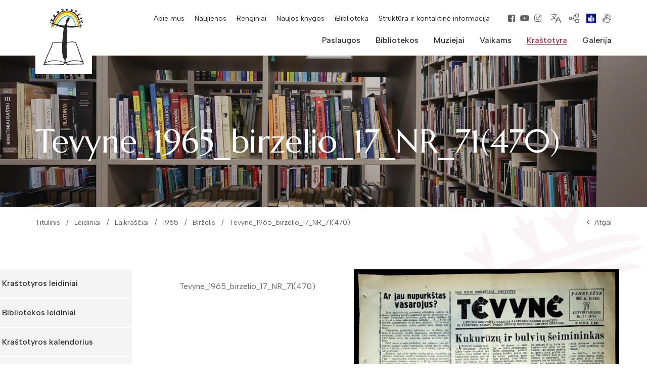

--- FILE ---
content_type: text/html; charset=utf-8
request_url: https://panrbiblioteka.lt/dalykas-439/leidiniai/laikrasciai/1965/birzelis/tevyne-1965-birzelio-17-nr-71-470/
body_size: 15990
content:

    <!DOCTYPE html>
<html lang="lt" >
<head>
    <meta charset="UTF-8"/>
    
    
    <title>Tevyne_1965_birzelio_17_NR_71(470) - Panevėžio rajono savivaldybės viešoji biblioteka</title>
    
<base href="https://panrbiblioteka.lt/" />

    <style>.hide{display:none}body{margin:0}.container{padding-left:15px;padding-right:15px;margin:0 auto}*,:before,:after{-webkit-box-sizing:border-box;box-sizing:border-box}.uppercase{text-transform:uppercase}button{border:0;-webkit-box-shadow:none;box-shadow:none;background:transparent;padding:0;margin:0}div.header-elements{display:-webkit-box;display:-ms-flexbox;display:flex;position:relative;margin:0 -6px;height:24px;margin-top:24px}div.header-elements a{color:var(--color-1);display:-webkit-box;display:-ms-flexbox;display:flex}div.header-elements a:focus,div.header-elements a:hover{color:var(--color-2)}div.header-elements a path{-webkit-transition:all ease 0.3s;-o-transition:all ease 0.3s;transition:all ease 0.3s}div.header-elements a:focus path,div.header-elements a:hover path{stroke:var(--color-2)}div.header-elements>*{display:-webkit-box;display:-ms-flexbox;display:flex;padding:0 6px;-webkit-box-align:center;-ms-flex-align:center;align-items:center}nav.top-menu-container{display:-webkit-box;display:-ms-flexbox;display:flex;padding-right:30px}ul.top-menu{display:-webkit-box;display:-ms-flexbox;display:flex;list-style:none;padding:0;margin:0 -15px}ul.top-menu>li{position:relative;display:-webkit-box;display:-ms-flexbox;display:flex}ul.top-menu>li>a{display:-webkit-box;display:-ms-flexbox;display:flex;-webkit-box-align:center;-ms-flex-align:center;align-items:center;padding:10px 10px;line-height:1.1;font-weight:400;font-size:1.4rem;color:var(--color-4);text-align:center}ul.top-menu>li>a:focus,ul.top-menu>li:hover>a,ul.top-menu>li.selected>a{color:var(--color-2)}nav.main-menu-container{display:-webkit-box;display:-ms-flexbox;display:flex;height:62px}ul.main-menu{display:-webkit-box;display:-ms-flexbox;display:flex;list-style:none;padding:0;margin:0 -15px}ul.main-menu>li{position:relative;display:-webkit-box;display:-ms-flexbox;display:flex}ul.main-menu>li>a{display:-webkit-box;display:-ms-flexbox;display:flex;-webkit-box-align:center;-ms-flex-align:center;align-items:center;padding:10px 15px;line-height:1.1;font-weight:500;color:var(--color-4);text-align:center}ul.main-menu>li>a>span{position:relative}ul.main-menu>li>a>span:before{position:absolute;left:0;right:0;top:100%;height:1px;background:var(--color-2);content:'';-webkit-transition:all ease 0.3s;-o-transition:all ease 0.3s;transition:all ease 0.3s;width:0}ul.main-menu>li>a:focus,ul.main-menu>li:hover>a,ul.main-menu>li.selected>a{color:var(--color-2)}ul.main-menu>li>a:focus>span:before,ul.main-menu>li:hover>a>span:before,ul.main-menu>li.selected>a>span:before{width:100%}ul.main-menu>li>ul{list-style:none;padding:0;margin:0;position:absolute;left:-18px;top:100%;background:rgba(181,34,66,.89);-webkit-transition:all ease 0.3s;-o-transition:all ease 0.3s;transition:all ease 0.3s;overflow:hidden;width:290px;opacity:0;visibility:hidden}ul.main-menu>li>a + ul:focus-within,ul.main-menu>li>a:focus + ul,ul.main-menu>li:hover>ul{opacity:1;visibility:visible;display:block}ul.main-menu>li>ul>li>a{display:-webkit-box;display:-ms-flexbox;display:flex;-webkit-box-align:center;-ms-flex-align:center;align-items:center;padding:.7em 32px;font-size:1.4rem;color:var(--color-3);line-height:1.5}ul.main-menu>li>ul>li:first-child>a{padding-top:25px}ul.main-menu>li>ul>li:last-child>a{padding-bottom:25px}ul.main-menu>li>ul>li>a:focus,ul.main-menu>li>ul>li:hover>a,ul.main-menu>li>ul>li.selected>a{text-decoration:underline}div.header-content{position:relative;height:100%;display:-webkit-box;display:-ms-flexbox;display:flex;-webkit-box-orient:vertical;-webkit-box-direction:normal;-ms-flex-direction:column;flex-direction:column;-webkit-box-align:end;-ms-flex-align:end;align-items:flex-end;padding-left:150px}a.logo{display:-webkit-box;display:-ms-flexbox;display:flex;position:absolute;left:70px;top:0;bottom:0;background:url(../../images/logo2.svg) center center no-repeat #fff;background-size:80px 114px;height:146px;width:112px;z-index:15}section{padding:80px 0}header{position:relative;z-index:222;background:#fff;-webkit-box-shadow:0 0 5px 0 rgba(0,0,0,.15);box-shadow:0 0 5px 0 rgba(0,0,0,.15)}header>.container{position:relative;height:100%}#page{min-height:100vh;position:relative;overflow:hidden;display:-webkit-box;display:-ms-flexbox;display:flex;-webkit-box-orient:vertical;-webkit-box-direction:normal;-ms-flex-direction:column;flex-direction:column;-webkit-box-flex:1;-ms-flex:auto;flex:auto}div.container.fluid{width:100%;padding:0 70px}.contacts-list-top-title{color:var(--color-4);font-family:var(--marcellus);font-size:3.2rem;font-weight:400;margin-bottom:35px}section.page-top-photo-section:before{position:absolute;left:0;right:0;top:0;content:'';bottom:0;background:-webkit-gradient(linear,left bottom,left top,from(rgba(41,42,41,.2)),to(rgba(41,42,41,.2)));background:-o-linear-gradient(bottom,rgba(41,42,41,.2) 0%,rgba(41,42,41,.2) 100%);background:linear-gradient(0deg,rgba(41,42,41,.2) 0%,rgba(41,42,41,.2) 100%)}section.page-top-photo-section{display:-webkit-box;display:-ms-flexbox;display:flex;-webkit-box-align:center;-ms-flex-align:center;align-items:center;background-position:center center;background-size:cover;position:relative;height:300px;padding:80px 0 40px 0}section.page-top-photo-section .container{position:relative;z-index:2}section.page-top-photo-section h1{margin:0;color:#fff;font-size:6.4rem;font-family:var(--marcellus);font-weight:400;max-width:935px}.float-right{float:right;padding-left:10px;padding-bottom:30px;height:auto}div.index-swiper .swiper-slide .photo{width:100%;height:auto;display:block;-o-object-fit:cover;object-fit:cover;max-height:calc(100vh - 110px);min-height:544px}div.index-swiper div.swiper-slide-content{position:absolute;left:0;right:0;bottom:0;top:0;display:-webkit-box;display:-ms-flexbox;display:flex;-webkit-box-align:end;-ms-flex-align:end;align-items:flex-end;padding-bottom:340px;background:rgba(50,50,50,.6);color:var(--color-5);padding-top:40px}div.index-swiper div.swiper-slide-content .container{width:100%;padding:0 70px}div.index-swiper div.swiper-slide-content .cont{max-width:735px}div.index-swiper div.swiper-slide-content h1{font-size:4.8rem;font-family:var(--marcellus);font-weight:400;margin:0;color:var(--color-5)}.index-swiper-contact{background:rgba(255,255,255,.9);-webkit-backdrop-filter:blur(4px);backdrop-filter:blur(4px);position:absolute;right:0;bottom:88px;z-index:2;width:325px;padding:30px 40px;font-size:1.4rem}.index-swiper-contact h2{font-family:var(--marcellus);color:var(--color-4);font-size:1.8rem}.index-swiper-contact a{color:var(--color-1)}.index-swiper-contact h2 a{color:var(--color-4)}.index-swiper-contact a:focus,.index-swiper-contact a:hover{color:var(--color-2)}.index-swiper-block-main{position:absolute;left:0;bottom:88px;right:0;z-index:1}.index-swiper-blocks{max-width:636px;--gutter:4px;--gutter-bottom:-8px}.index-swiper-block-item{padding:10px 40px 10px 18px;background:var(--color-5);display:-webkit-box;display:-ms-flexbox;display:flex;-webkit-box-align:center;-ms-flex-align:center;align-items:center;color:var(--color-4);font-family:var(--marcellus);font-size:1.8rem;font-style:normal;font-weight:400;min-height:68px;line-height:1.1}.index-swiper-block-item:hover,.index-swiper-block-item:focus{color:var(--color-2);-webkit-transform:translate(0,-5px);-ms-transform:translate(0,-5px);transform:translate(0,-5px)}.index-swiper-block-icon{margin-right:24px;position:relative}.index-swiper-block-icon:before{background-image:url(../../images/icons/svg/ico-9.svg);width:48px;height:48px;display:block;content:'';position:absolute;top:50%;left:50%;-webkit-transform:translate(-50%,-50%);-ms-transform:translate(-50%,-50%);transform:translate(-50%,-50%)}.index-swiper-block-icon img{max-width:100%;min-width:32px;display:block}section.path-container-section{padding:0;z-index:2;position:relative}section.path-container-section + section{padding-top:63px}div.path-container{position:relative;font-size:1.4rem;font-weight:400;color:var(--color-1);display:-webkit-box;display:-ms-flexbox;display:flex;-webkit-box-pack:justify;-ms-flex-pack:justify;justify-content:space-between}div.path-container a{color:var(--color-1)}div.path-container a:focus,div.path-container a:hover{color:var(--color-2)}div.path-container .iconed-link{display:-webkit-box;display:-ms-flexbox;display:flex;height:60px;-webkit-box-align:center;-ms-flex-align:center;align-items:center}ul.path{list-style:none;display:-webkit-box;display:-ms-flexbox;display:flex;padding:0;margin:0}ul.path>li{display:-webkit-box;display:-ms-flexbox;display:flex;height:60px;-webkit-box-align:center;-ms-flex-align:center;align-items:center}ul.path>li>a{display:-webkit-box;display:-ms-flexbox;display:flex;height:60px;-webkit-box-align:center;-ms-flex-align:center;align-items:center;padding-right:28px;position:relative}ul.path>li>a:after{content:'/';position:absolute;right:12px;top:50%;margin-top:-.7em;color:var(--color-1)}.iconed-link i{margin-right:10px}main{-webkit-box-flex:1;-ms-flex:auto;flex:auto;-ms-flex-positive:1;flex-grow:1}@media (min-width:568px){.container{width:auto}}@media (min-width:768px){.container{width:738px}}@media (min-width:1024px){.container{width:996px}}@media (min-width:1280px){.container{width:1230px}}@media (max-width:767px){header{height:50px;-webkit-box-shadow:0 0 7px 0 rgba(0,0,0,.15);box-shadow:0 0 7px 0 rgba(0,0,0,.15);position:fixed;left:0;top:0;right:0;background:#fff}header.mob-position-fixed + div,header.mob-position-fixed + main{margin-top:50px}section.page-top-photo-section{padding:30px 15px;text-align:center;height:auto}section.page-top-photo-section h1{font-size:3rem}div.mob_nav_container div.mob-nav-top-line{background:var(--color-2);color:#fff}a.logo{left:15px;top:0;width:40px;bottom:0;height:auto;background-size:25px}div.header-content{display:none}ul.top-menu{display:block;margin:0}ul.top-menu>li{display:block}ul.top-menu>li>a{display:block;position:relative;padding:15px;border-bottom:1px solid rgba(0,0,0,.1);text-align:left}ul.main-menu{display:block;margin:0}ul.main-menu>li{display:block}ul.main-menu>li>a{display:block;position:relative;padding:15px;border-bottom:1px solid rgba(0,0,0,.1);text-align:left}ul.main-menu>li.has-submenu>a{padding-right:45px}ul.main-menu>li>a:focus,ul.main-menu>li:hover>a,ul.main-menu>li.selected>a{background:#fff}ul.main-menu>li>a .fa{position:absolute;right:10px;top:10px;bottom:10px;width:30px;background:#fff;color:var(--color-4)!important;display:-webkit-box;display:-ms-flexbox;display:flex;-webkit-box-align:center;-ms-flex-align:center;align-items:center;-webkit-box-pack:center;-ms-flex-pack:center;justify-content:center;-webkit-transition:all ease 0.3s;-o-transition:all ease 0.3s;transition:all ease 0.3s;border-left:1px solid rgba(0,0,0,.1)}ul.main-menu>li.selected>a .fa:before{content:'\f068'}ul.main-menu>li.selected>ul{max-height:600px}ul.main-menu>li>ul{position:static;opacity:1;visibility:visible;overflow:hidden;max-height:0;display:block;width:100%}ul.main-menu>li>ul>li:last-child>a{border-bottom:1px solid rgba(0,0,0,.1)}ul.main-menu>li>ul>li>a{white-space:normal}.google-translate{display:-webkit-box;display:-ms-flexbox;display:flex;-webkit-box-align:center;-ms-flex-align:center;align-items:center}.google-translate a{height:100%;display:-webkit-box;display:-ms-flexbox;display:flex;-webkit-box-align:center;-ms-flex-align:center;align-items:center;padding:0 15px}.contacts-list-top-title{font-size:3rem;text-align:center;line-height:1.1;margin-bottom:20px}section{padding:50px 0}.float-right{margin:0;float:none;padding:0 0 30px 0;width:100%;height:auto;display:block}div.index-swiper{height:100vw}div.index-swiper .swiper-slide .photo{height:100vw;-o-object-fit:cover;object-fit:cover;min-height:100vw;max-height:100vw}div.index-swiper div.swiper-slide-content{padding:30px 15px;text-align:center;-webkit-box-align:center;-ms-flex-align:center;align-items:center}div.index-swiper div.swiper-slide-content h1{font-size:27px}div.index-swiper div.swiper-slide-content h1 br{display:none}div.index-swiper-container .swiper-pagination{display:none}div.container.fluid{padding:0 15px}.index-swiper-blocks{max-width:100%}.index-swiper-contact,.index-swiper-block-main{position:static;width:100%}.index-swiper-contact{padding:15px 15px}.index-swiper-block-main{background:var(--color-2);padding:30px 0}section.path-container-section + section{padding-top:30px}div.index-swiper div.swiper-slide-content .container{width:100%;padding:0 15px}}@media (min-width:768px) and (max-width:1023px){ul.main-menu{margin:0 -10px}ul.main-menu>li>a{font-size:1.4rem;padding:10px}ul.top-menu>li>a{font-size:1.4rem}a.logo{left:15px}div.header-content{padding-left:130px}div.container.fluid{padding:0 15px}.index-swiper-blocks{max-width:100%}.index-swiper-contact,.index-swiper-block-main{position:static;width:100%}.index-swiper-contact{padding:30px 15px}.index-swiper-block-main{background:var(--color-2);padding:30px 0}section{padding:50px 0}div.index-swiper div.swiper-slide-content{padding:50px 0;-webkit-box-align:center;-ms-flex-align:center;align-items:center}}@media (min-width:1024px) and (max-width:1279px){.index-swiper-blocks{max-width:600px}}@media (min-width:1280px){.container{width:1200px}}</style>
    <meta name="viewport" content="width=device-width, initial-scale=1.0">

    <meta name="format-detection" content="telephone=no">

    
        <meta property="og:title" content="Tevyne_1965_birzelio_17_NR_71(470)" />
        <meta property="og:image" content="https://panrbiblioteka.lt/uploads/_CGSmartImage/tevyne-1965-birzelio-17-nr-71-_1_8138_12688_image00001-bdf50913272ba40a2f93b3f43dc688f5.jpg" />
        <meta property="og:url" content="https://panrbiblioteka.lt/dalykas-439/leidiniai/laikrasciai/1965/birzelis/tevyne-1965-birzelio-17-nr-71-470/" />
        <meta property="og:image:width" content="729" />
        <meta property="og:image:height" content="1024" />
        <meta property="og:description" content="Tevyne_1965_birzelio_17_NR_71(470)" />
        <meta property="og:type" content="website" />
    


            
    <script>
        var ajaxSuflerLink = '';
        var fancy_title = '';
        var bing_key = 'AtHCmatHXyM2kw31CeOg7Ot6ZFUOXS3osVYOKYL2nBZxP-PyqRBHglYJikwglOlD';
        var renginiai_root = 'https://panrbiblioteka.lt/renginiai-silent/';
    </script>
    

    
        <script type="text/javascript">// <![CDATA[
            function googleTranslateElementInit() {
                new google.translate.TranslateElement({
                    pageLanguage: 'lt',
                    includedLanguages: 'en,uk,ru,lt',
                    layout: google.translate.TranslateElement.InlineLayout.SIMPLE
                }, 'google_translate_element');
            }

            // ]]></script>
        <script src="//translate.google.com/translate_a/element.js?cb=googleTranslateElementInit"></script>
    

    <link rel="canonical" href="https://panrbiblioteka.lt/dalykas-57/leidiniai/laikrasciai/1965/tevyne-1965-birzelio-17-nr-71-470/">
    
    
    
<base href="https://panrbiblioteka.lt/" />

    <link rel="alternate" href="https://panrbiblioteka.lt/dalykas-57/leidiniai/laikrasciai/1965/birzelis/tevyne-1965-birzelio-17-nr-71-470/" hreflang="lt" />
    
    <script src="https://cdn.userway.org/widget.js" data-account="6LUAysXHyh"></script>
    

</head>

<body class=" inner webp">






<div class="mobile-additional-content hide">

    <div class="mob-nav-top-line">
        <div class="adresas">
            <a href="tel:+37045587050"
               aria-label=": +37045587050">
                <i class="far fa-phone"></i>
            </a>
        </div>
        <div class="mail">
            <a href="mailto:info@panrbiblioteka" aria-label=": info@panrbiblioteka">
                <i class="far fa-envelope"></i>
            </a>
        </div>
        <div class="adresas">
            <a href="" target="_blank" rel="noopener noreferrer"
               aria-label="">
                <i class="far fa-map-marker"></i>
            </a>
        </div>
    </div>

    <div class="mob_search">
        <a href="#" aria-label="Paieška">
            <i class="far fa-search"></i>
        </a>
    </div>

    <div class="langs-select">
        <select aria-label="">
                                    <option value="https://panrbiblioteka.lt/dalykas-57/leidiniai/laikrasciai/1965/birzelis/tevyne-1965-birzelio-17-nr-71-470/"  selected><a
                        href="/lt/">LT</a></option>
            
        </select>
    </div>

</div>

<div id="page">


    <header>
        <div class="container fluid">
            <a class="logo" href="https://panrbiblioteka.lt/" aria-label=""></a>

            <div class="header-content">
                <div class="header-elements">
                    <nav class="top-menu-container" aria-label="">
    <ul class="top-menu">
                                                        <li class="">
                    <a href="https://panrbiblioteka.lt/apie-mus/">
                        Apie mus
                    </a>
                    
                </li>
                                                <li class="">
                    <a href="https://panrbiblioteka.lt/naujienos/">
                        Naujienos
                    </a>
                    
                </li>
                                                <li class="">
                    <a href="https://panrbiblioteka.lt/renginiai/">
                        Renginiai
                    </a>
                    
                </li>
                                                <li class="">
                    <a href="https://panrbiblioteka.lt/naujos-knygos/">
                        Naujos knygos
                    </a>
                    
                </li>
                                                <li class="">
                    <a href="https://ibiblioteka.lt/metis/" target="_blank">
                        iBiblioteka
                    </a>
                    
                </li>
                                                <li class="">
                    <a href="https://panrbiblioteka.lt/administracija/">
                        Struktūra ir kontaktinė informacija
                    </a>
                    
                </li>
                     
    </ul>
</nav>

                    <div class="socials-container">
                        <ul class="socials">
                                                            <li>
                                    <a title="Facebook" href="https://www.facebook.com/Panrbiblioteka/?locale=lt_LT" target="_blank">
                                        <i class="fab fa-facebook-square"></i>
                                    </a>
                                </li>
                                                                                        <li>
                                    <a title="Youtube" href="https://www.youtube.com/channel/UCpVaV9Y5dgQ4MaPLs7JovVA" target="_blank">
                                        <i class="fab fa-youtube"></i>
                                    </a>
                                </li>
                                                                                        <li>
                                    <a title="Instagram" href="https://www.instagram.com/panevezio_rajono_biblioteka/" target="_blank">
                                        <i class="fab fa-instagram"></i>
                                    </a>
                                </li>
                                                    </ul>
                    </div>
                    <div class="google-translate" id="google_translate_element">
                        <a href="javascript:void(0)" class="butaforic_lang">
                            <svg width="24" height="24" viewBox="0 0 24 24" fill="none" aria-label="google-translate"
                                 role="img"
                                 xmlns="http://www.w3.org/2000/svg">
                                <g clip-path="url(#clip0_12_328)">
                                    <path d="M21.75 20.25L16.5 9.75L11.25 20.25" stroke="#696969" stroke-width="1.5"
                                          stroke-linecap="round" stroke-linejoin="round"/>
                                    <path d="M12.75 17.25H20.25" stroke="#696969" stroke-width="1.5"
                                          stroke-linecap="round" stroke-linejoin="round"/>
                                    <path d="M8.25 3V5.25" stroke="#696969" stroke-width="1.5" stroke-linecap="round"
                                          stroke-linejoin="round"/>
                                    <path d="M2.25 5.25H14.25" stroke="#696969" stroke-width="1.5"
                                          stroke-linecap="round" stroke-linejoin="round"/>
                                    <path d="M11.25 5.25C11.25 7.63695 10.3018 9.92613 8.61396 11.614C6.92613 13.3018 4.63695 14.25 2.25 14.25"
                                          stroke="#696969" stroke-width="1.5" stroke-linecap="round"
                                          stroke-linejoin="round"/>
                                    <path d="M5.76196 8.25C6.38251 10.0052 7.53206 11.5247 9.05225 12.5993C10.5724 13.6739 12.3885 14.2506 14.2501 14.25"
                                          stroke="#696969" stroke-width="1.5" stroke-linecap="round"
                                          stroke-linejoin="round"/>
                                </g>
                                <defs>
                                    <clipPath id="clip0_12_328">
                                        <rect width="24" height="24" fill="white"/>
                                    </clipPath>
                                </defs>
                            </svg>
                        </a>
                        <div id="google_translate_element"></div>
                    </div>
                                            <div class="sitemap">
                            <a href="/svetaines-zemelapis/">
                                <svg width="24" height="24" viewBox="0 0 24 24" fill="none" aria-label="sitemap"
                                     role="img"
                                     xmlns="http://www.w3.org/2000/svg">
                                    <g clip-path="url(#clip0_12_336)">
                                        <path d="M6 9.75H3C2.58579 9.75 2.25 10.0858 2.25 10.5V13.5C2.25 13.9142 2.58579 14.25 3 14.25H6C6.41421 14.25 6.75 13.9142 6.75 13.5V10.5C6.75 10.0858 6.41421 9.75 6 9.75Z"
                                              stroke="#696969" stroke-width="1.5" stroke-linecap="round"
                                              stroke-linejoin="round"/>
                                        <path d="M20.25 3.75H15.75C15.3358 3.75 15 4.08579 15 4.5V9C15 9.41421 15.3358 9.75 15.75 9.75H20.25C20.6642 9.75 21 9.41421 21 9V4.5C21 4.08579 20.6642 3.75 20.25 3.75Z"
                                              stroke="#696969" stroke-width="1.5" stroke-linecap="round"
                                              stroke-linejoin="round"/>
                                        <path d="M20.25 14.25H15.75C15.3358 14.25 15 14.5858 15 15V19.5C15 19.9142 15.3358 20.25 15.75 20.25H20.25C20.6642 20.25 21 19.9142 21 19.5V15C21 14.5858 20.6642 14.25 20.25 14.25Z"
                                              stroke="#696969" stroke-width="1.5" stroke-linecap="round"
                                              stroke-linejoin="round"/>
                                        <path d="M6.75 12H11.25" stroke="#696969" stroke-width="1.5"
                                              stroke-linecap="round"
                                              stroke-linejoin="round"/>
                                        <path d="M15 17.25H13.5C12.9033 17.25 12.331 17.0129 11.909 16.591C11.4871 16.169 11.25 15.5967 11.25 15V9C11.25 8.40326 11.4871 7.83097 11.909 7.40901C12.331 6.98705 12.9033 6.75 13.5 6.75H15"
                                              stroke="#696969" stroke-width="1.5" stroke-linecap="round"
                                              stroke-linejoin="round"/>
                                    </g>
                                    <defs>
                                        <clipPath id="clip0_12_336">
                                            <rect width="24" height="24" fill="white"/>
                                        </clipPath>
                                    </defs>
                                </svg>
                            </a>
                        </div>
                                                            <div class="links_item">
                        <a target="_blank" href="lengvai-suprantama-kalba">
                            <svg xmlns:dc="http://purl.org/dc/elements/1.1/" xmlns:cc="http://creativecommons.org/ns#"
                                 xmlns:rdf="http://www.w3.org/1999/02/22-rdf-syntax-ns#"
                                 xmlns:svg="http://www.w3.org/2000/svg" xmlns="http://www.w3.org/2000/svg"
                                 xmlns:xlink="http://www.w3.org/1999/xlink"
                                 xmlns:sodipodi="http://sodipodi.sourceforge.net/DTD/sodipodi-0.dtd"
                                 xmlns:inkscape="http://www.inkscape.org/namespaces/inkscape" width="19"
                                 height="19" viewBox="0 0 150.10001 150.10001" version="1.1" id="svg8"
                                 inkscape:version="0.92.4 (5da689c313, 2019-01-14)"
                                 sodipodi:docname="Logo Facile à lire v2.svg">
                                <defs id="defs2"/>
                                <sodipodi:namedview id="base" pagecolor="#ffffff" bordercolor="#666666"
                                                    borderopacity="1.0" inkscape:pageopacity="0.0"
                                                    inkscape:pageshadow="2" inkscape:zoom="3.9598" inkscape:cx="-21.254"
                                                    inkscape:cy="74.333" inkscape:document-units="px"
                                                    inkscape:current-layer="layer2" showgrid="false"
                                                    inkscape:snap-global="true" showguides="true"
                                                    inkscape:guide-bbox="true" inkscape:window-width="1920"
                                                    inkscape:window-height="1010" inkscape:window-x="0"
                                                    inkscape:window-y="33" inkscape:window-maximized="1" units="px"
                                                    fit-margin-top="0" fit-margin-left="0" fit-margin-right="0"
                                                    fit-margin-bottom="0" inkscape:snap-bbox="true"
                                                    inkscape:snap-page="true"/>
                                <metadata id="metadata5">
                                    <rdf:RDF>
                                        <cc:Work rdf:about="">
                                            <dc:format>image/svg+xml</dc:format>
                                            <dc:type rdf:resource="http://purl.org/dc/dcmitype/StillImage"/>
                                            <dc:title/>
                                        </cc:Work>
                                    </rdf:RDF>
                                </metadata>
                                <g inkscape:groupmode="layer" id="layer2" inkscape:label="Calque 2">
                                    <rect style="fill:#0a1396;stroke:none" id="rect827" width="150" height="150" x="0"
                                          y="0.1"/>
                                    <ellipse style="fill:white;stroke:none" id="path829" ry="24.23835" rx="18.633421"
                                             cy="42.843105" cx="79.867"
                                             transform="matrix(0.99371808,0.11191239,-0.10811983,0.99413787,0,0)"/>
                                    <path style="fill:white;stroke:#0a1396;stroke-width:4.2;stroke-linecap:butt;stroke-linejoin:round;stroke-miterlimit:4;stroke-opacity:1;stroke-dasharray:none"
                                          d="m 74.294019,63.399331 c 25.63262,-5.30332 27.905461,-1.767798 50.381361,-9.091389 v 61.619268 c -17.93021,9.4281 -21.46574,4.58781 -50.381361,11.86938 z"
                                          id="path872"/>
                                    <use x="0" y="0" xlink:href="#path872" id="use876"
                                         transform="matrix(-1,0,0,1,148.58804,0)"/>
                                    <g id="g937"
                                       style="fill:none;stroke:#0a1396;stroke-width:0.37;stroke-miterlimit:4;stroke-dasharray:none"
                                       transform="matrix(3.7795276,0,0,3.7795276,0,0)">
                                        <path id="path837"
                                              d="m 7.8297761,23.71042 2.1024931,0.0236 c -0.0149,-0.0508 1.9115618,-2.1292 2.8820678,-2.76395 0.29428,-0.19247 0.51127,-0.63235 0.614211,-0.96858 0.161369,-0.52706 -0.134965,-1.50378 0.02362,-1.60638 0.371589,-0.24041 1.522987,0.685 1.724516,1.58275 0.15116,0.67338 -0.145846,1.61267 -0.47247,2.22062 -0.238108,0.44319 -0.968564,1.15755 -0.968564,1.15755 1.168545,0.53032 2.471618,0.61221 3.472656,1.70089 0.389899,0.42403 0.712841,1.18465 -0.141741,1.7954 0.158374,0.59088 0.05006,1.09287 -0.732329,1.37017 0.261061,0.6805 -0.182727,1.04383 -1.181175,1.15755 0.218583,0.89547 -0.724583,1.0005 -1.299294,0.73231 l -1.063058,-0.49608 c -0.726548,0.5049 -1.171691,0.0775 -1.653645,-0.21252 -0.343437,-0.20668 -0.970734,-1.17126 -1.4646578,-1.79539 l -2.0079987,0.0236 C 7.3812804,26.50385 7.0703944,25.39044 7.8297721,23.71042 Z"
                                              style="fill:none;stroke:#0a1396;stroke-width:0.37042;stroke-linecap:round;stroke-linejoin:round;stroke-miterlimit:4;stroke-opacity:1;stroke-dasharray:none"
                                              inkscape:connector-curvature="0"/>
                                        <path id="path839"
                                              d="m 17.066565,26.85232 c 0,0 -1.265912,0.22498 -1.819007,-0.0236 l -2.102492,-0.94493 c -0.01021,-0.796 0.352791,-1.11458 0.755952,-1.15756 0.752718,-0.0802 1.826749,0.684671 1.937128,0.75595"
                                              style="fill:none;stroke:#0a1396;stroke-width:0.37042;stroke-linecap:round;stroke-linejoin:miter;stroke-miterlimit:4;stroke-opacity:1;stroke-dasharray:none"/>
                                        <path d="m 16.334236,28.22249 c 0,0 -1.188034,0.18819 -1.724513,-0.0945 l -2.196986,-1.15754 c 0.04351,-0.75296 0.329449,-1.02596 0.732329,-1.08669"
                                              id="path841"/>
                                        <path id="path843"
                                              d="m 15.138698,29.38004 c 0,0 -0.450852,-0.0565 -0.923556,-0.28349 l -2.115705,-1.0158 c 0,0 -0.01836,-1.04957 0.3133,-1.1103"
                                              style="fill:none;stroke:#0a1396;stroke-width:0.37042;stroke-linecap:round;stroke-linejoin:miter;stroke-miterlimit:4;stroke-opacity:1;stroke-dasharray:none"/>
                                        <path d="m 12.790709,29.61627 -0.957325,-0.59058 c -0.0322,0.0403 -0.261326,-0.63956 0.266053,-0.94494"
                                              id="path845"/>
                                    </g>
                                    <path style="fill:#0a1396;stroke:none"
                                          d="m 82.003568,72.471369 c 19.047622,-5.416668 15.952373,-0.364724 32.767852,-6.852661 v 4.084724 C 99.11666,75.59632 97.211899,71.757038 82.003564,77.203451 Z"
                                          id="path854"/>
                                    <use x="0" y="0" xlink:href="#path854" id="use864"
                                         transform="translate(0,8.3149606)"/>
                                    <use x="0" y="0" xlink:href="#path854" id="use866"
                                         transform="translate(0,16.629921)"/>
                                    <use x="0" y="0" xlink:href="#path854" id="use868"
                                         transform="translate(0,33.259843)"/>
                                    <use x="0" y="0" xlink:href="#path854" id="use870"
                                         transform="translate(0,41.574803)"/>
                                    <ellipse transform="matrix(0.99365655,0.11245738,-0.10759533,0.99419477,0,0)"
                                             cx="71.348335" cy="37.217327" rx="2.4479799" ry="3.1996562"
                                             id="ellipse831-6"
                                             style="fill:#0a1396;fill-opacity:1;stroke:none;stroke-width:0.99999994"/>
                                    <path style="fill:#0a1396;stroke:none"
                                          d="m 67.638471,52.780711 c 0,0 0.97152,4.974123 6.38854,5.855433 3.879499,0.631181 6.296375,-2.483414 6.296375,-3.261279 -2.335979,0.8928 -7.944317,2.045178 -12.684915,-2.594154 z"
                                          id="path835-5" inkscape:connector-curvature="0"/>
                                    <use transform="translate(15.677261,2.2583215)" id="use907"
                                         xlink:href="#ellipse831-6" y="0" x="0"/>
                                </g>
                            </svg>
                        </a>
                    </div>
                                                            <div class="links_item">
                        <a target="_blank" href="informacija-gestu-kalba">
                            <svg xmlns="http://www.w3.org/2000/svg" class="icon" height="19" viewBox="0 0 1024 1024"
                                 version="1.1">
                                <path d="M249.177106 1004.729098h-5.692652c-39.161928 0-71.021543-31.877011-71.021544-71.059406 0-17.842367 7.063883-34.345226 18.827811-46.992267h-48.917106c-19.529799 0-38.413891-8.121981-51.80897-22.282493-13.509688-14.282285-20.348444-32.949436-19.257599-52.563146 1.537006-26.102495 17.480116-48.26833 40.096207-59.464323l-10.432607-1.28118c-19.436678-2.184759-36.696784-11.874445-48.612161-27.295669-11.893888-15.391549-16.886599-34.552957-14.060227-53.953819l0.066515-0.423649c5.737678-34.32169 36.392862-59.233056 72.892147-59.233056h6.495948l27.454282 3.423982a77.283154 77.283154 0 0 1-9.066493-10.009981c-11.587919-15.307637-16.391319-33.787524-13.524015-52.03512l0.032746-0.197498c5.79089-34.633798 35.347043-59.771315 70.280669-59.771315 4.54041 0 8.331759 0.532119 11.676947 1.001817l2.372024 0.326434 193.281052 41.417295-119.943766-132.071991c-1.76111-1.831718-2.917446-3.584642-3.641947-4.749164l-0.508583-0.674359c-23.315008-30.901801-17.073864-75.360362 13.900591-99.137904 14.171768-10.992355 31.559786-15.417131 48.739051-13.649882l-29.381168-39.005362c-11.891841-15.820314-16.647145-35.163871-13.402241-54.483892 3.226484-19.21462 13.96199-35.860742 30.233582-46.888913 15.431457-10.720156 34.323737-14.470573 53.220108-10.56052a75.152631 75.152631 0 0 1 18.915816 6.653537l-5.464456-9.491165c-9.914814-16.739243-12.614296-37.007869-7.404643-55.634088 5.252631-18.778692 17.676591-34.184567 34.984792-43.379997l0.127913-0.067538c33.465183-17.476023 76.380598-4.460592 95.664804 29.015847l13.063527 22.753214c2.361791-23.509437 15.21554-44.479027 36.108382-55.421241 17.394159-9.218966 37.217646-10.827603 55.824423-4.524036 18.443048 6.247284 33.686217 20.00359 41.830711 37.748742l101.526301 218.312144 45.741787 88.713485-5.499247-101.801571c-1.039679-19.631106 5.730515-38.305421 19.060101-52.605102 13.334703-14.303774 31.488155-22.367427 51.118238-22.706141l0.35304-0.00307c18.62008 0 36.299741 7.479345 49.779754 21.058618a75.253938 75.253938 0 0 1 21.74628 48.856732l7.909133 140.109038c1.684362 27.047006-0.38374 54.906517-6.15007 82.802867l-0.053212 0.248664-25.329898 115.327632c-5.446036 26.097378-21.748327 47.312562-45.914726 59.749825l-64.648392 32.946367-36.32737 208.313419c-5.938246 31.092136-31.061436 54.453193-62.519916 58.130955l-0.214894 0.02456-278.054807 29.532616-186.471972 16.951068zM78.772065 675.953096c-1.14508 8.243755 0.973164 16.33606 5.975084 22.808472 5.091972 6.589069 12.496615 10.727319 20.849864 11.654434l0.2415 0.027629 274.596032 33.729196-2.447748 40.779775-232.95361 0.537236c-17.20894 0-31.930223 12.866029-32.861431 28.680203-0.456395 8.199753 2.429329 16.070001 8.128121 22.095227 5.782703 6.113231 13.621229 9.479909 22.072714 9.479909h236.026598l2.503007 40.778752-136.991024 16.864086c-17.142425 2.049682-30.514991 15.346523-30.514991 30.280654 0 16.612353 13.497409 30.127158 30.089296 30.127157h3.836375l184.471408-16.766872 277.471522-29.474288c13.527085-1.623987 24.329105-11.649318 26.942629-24.99937l37.957497-217.678718c2.506077-13.598716-1.487887-28.106128-10.683317-38.807865l-76.985371-89.586364c-15.933901-18.48091-33.996279-34.429137-53.663201-47.376007l-117.096928-78.039377c-6.045693-4.022617-12.701277-6.062066-19.780509-6.062066-9.497305 0-18.244526 4.2897-23.397896 11.476379l-0.2722 0.369413c-4.926196 6.554276-6.901177 14.57802-5.560645 22.591531 1.388627 8.295943 6.099928 15.533788 13.265118 20.379143l97.984638 65.809845c10.982122 7.331989 16.931624 19.129686 16.505929 31.695886l53.06252 35.659151-63.235207-10.736528c-6.883781 7.479345-16.600073 11.955286-27.194362 11.955286-2.490727 0-4.532223-0.39295-5.843078-0.701988L435.272501 583.696925l-235.371682-50.435692-0.980327-0.1361c-2.499937-0.350994-4.306072-0.604774-5.990435-0.604774-14.818497 0-27.374464 10.715039-29.891797 25.490558-2.567475 16.766872 11.752672 30.895661 27.118638 34.882461l0.155542 0.040933 185.010691 49.556672-7.827269 40.078811-252.283864-31.458479h-3.953032c-16.33913 0-29.964452 10.434653-32.486901 24.841781z m728.33307-77.647451c10.190083 11.726066 17.443277 25.047466 21.565155 39.425941l30.087248-15.332197c12.922311-6.650467 21.655206-17.939581 24.517394-31.749098l0.051165-0.236384 25.326828-115.312282c5.0142-24.315802 6.816243-48.507784 5.352915-71.906703l-0.007163-0.12382-7.91425-140.179646c-0.961908-17.190521-14.619976-31.18014-30.486339-31.280424-8.351202 0.191358-16.053628 3.626597-21.702277 9.68764-5.686513 6.099928-8.573259 14.092973-8.127098 22.507619l6.376221 118.030184c0.982374 17.603937-10.340509 33.1981-27.536147 37.887912-17.276479 4.710278-35.071773-3.093455-43.276642-18.978237L727.889979 297.099558l-101.951997-219.231073c-3.515057-7.677866-9.827833-13.388938-17.773805-16.081257-7.838525-2.654456-16.200984-1.967818-23.548323 1.935072l-0.127913 0.067538c-14.792914 7.724938-17.46886 27.818579-11.511171 42.782386l71.64883 177.547719-36.728506 17.848506-127.080304-221.351363c-8.302083-14.413268-27.14422-20.444635-41.164538-13.175068-7.28901 3.891633-12.511965 10.361999-14.71105 18.226107-2.254344 8.058536-1.104147 16.514115 3.238764 23.807219l0.150426 0.257873 138.066519 239.792365-27.440979 18.168801a87.670735 87.670735 0 0 1 8.485255 5.125741l116.856451 77.917604c23.909549 15.724123 46.057989 35.204803 65.829288 57.902758l0.096191 0.11154 76.882018 89.553619z m-356.710215-70.308299l16.287965 2.764973-19.213597-12.913101c-19.736507-13.586436-33.409924-34.764781-37.516452-58.103326-3.497661-20.469194-0.008186-40.884153 9.830903-58.593489l-62.545499-64.76198c-10.470469-11.059893-29.085432-16.448624-42.10905-6.326079l-0.11461 0.088005c-13.042037 9.991562-15.922644 28.440749-6.603395 41.450041a29.40675 29.40675 0 0 1 2.53166 3.499707l124.643811 137.245827 14.808264 15.649422z m-85.396949-355.37787c-5.505387 0-10.876722 1.520633-15.445783 4.711302l-0.2722 0.187265c-6.953366 4.690836-11.531638 11.731182-12.890588 19.825534-1.36816 8.145517 0.671289 16.34834 5.742794 23.093974L453.645964 368.477212a84.729753 84.729753 0 0 1 42.307572-11.266601c9.837042 0 19.411095 1.484817 28.444842 4.368494l-132.282792-175.011966c-6.851035-9.010211-17.199731-13.947663-27.117615-13.947663z"
                                      fill="currentColor"/>
                            </svg>
                        </a>
                    </div>
                    
                </div>
                <nav class="main-menu-container" aria-label="">
    <ul class="main-menu">
                                        
                                                <li class=" has-submenu">
                        <a href="https://panrbiblioteka.lt/registracija-bibliotekoje/">
                            <span>Paslaugos</span></a>
                                                
                                                    <ul>
                                <li class="">
                <a href="https://panrbiblioteka.lt/lankytojams/">
                <span>
                    Lankytojams
                </span>
                </a>
                
            </li>
                                        <li class="">
                <a href="https://panrbiblioteka.lt/biblioteka-visiems/">
                <span>
                    Biblioteka visiems
                </span>
                </a>
                
            </li>
                                        <li class="">
                <a href="https://panrbiblioteka.lt/nemokamos-paslaugos/">
                <span>
                    Nemokamos paslaugos
                </span>
                </a>
                
            </li>
                                        <li class="">
                <a href="https://panrbiblioteka.lt/mokamos-paslaugos/">
                <span>
                    Mokamos paslaugos
                </span>
                </a>
                
            </li>
                                        <li class="">
                <a href="edukacijos-maminuku-akademija/" target="_blank" rel="noopener noreferrer">
                <span>
                    Edukacijos
                </span>
                </a>
                
            </li>
                                        <li class="">
                <a href="https://panrbiblioteka.lt/muzieju-edukacijos/">
                <span>
                    Muziejų edukacijos
                </span>
                </a>
                
            </li>
                                        <li class="">
                <a href="https://panrbiblioteka.lt/mokymai/">
                <span>
                    Mokymai
                </span>
                </a>
                
            </li>
                                        <li class="">
                <a href="https://panrbiblioteka.lt/duomenu-bazes/">
                <span>
                    Duomenų bazės
                </span>
                </a>
                
            </li>
                                        <li class="">
                <a href="https://panrbiblioteka.lt/gaunami-periodiniai-leidiniai/">
                <span>
                    Gaunami periodiniai leidiniai
                </span>
                </a>
                
            </li>
                                        <li class="">
                <a href="https://panrbiblioteka.lt/tarpbibliotekinis-abonementas/">
                <span>
                    Tarpbibliotekinis abonementas
                </span>
                </a>
                
            </li>
                                        <li class="">
                <a href="https://panrbiblioteka.lt/knygomatai/">
                <span>
                    Knygomatai
                </span>
                </a>
                
            </li>
                                        <li class="">
                <a href="https://panrbiblioteka.lt/paslaugos-internetas/">
                <span>
                    Internetas
                </span>
                </a>
                
            </li>
                                        <li class="">
                <a href="https://panrbiblioteka.lt/klubai/">
                <span>
                    Klubai
                </span>
                </a>
                
            </li>
            </ul>


                                            </li>
                                 

                                
                                                <li class=" has-submenu">
                        <a href="https://panrbiblioteka.lt/bibliotekos/">
                            <span>Bibliotekos</span></a>
                                                
                                            </li>
                                 

                                
                                                <li class=" has-submenu">
                        <a href="https://panrbiblioteka.lt/muziejai/">
                            <span>Muziejai</span></a>
                                                
                                                    <ul>
                                <li class="">
                <a href="https://panrbiblioteka.lt/puziniskio-muziejus-gabrieles-petkevicaites-bites-gimtine/">
                <span>
                    Puziniškio muziejus (Gabrielės Petkevičaitės – Bitės gimtinė)
                </span>
                </a>
                
            </li>
                                        <li class="">
                <a href="https://panrbiblioteka.lt/juozo-tumo-vaizganto-ir-knygnesiu-muziejus/">
                <span>
                    Juozo Tumo – Vaižganto ir knygnešių muziejus
                </span>
                </a>
                
            </li>
                                        <li class="">
                <a href="https://panrbiblioteka.lt/namas-kuriame-1935-1965-m-gyveno-matas-grigonis/">
                <span>
                    Mato Grigonio literatūrinis muziejus
                </span>
                </a>
                
            </li>
                                        <li class="">
                <a href="https://panrbiblioteka.lt/juozo-balcikonio-atminimo-kambarys/">
                <span>
                    Kalbininko Juozo Balčikonio atminimo kambarys
                </span>
                </a>
                
            </li>
            </ul>


                                            </li>
                                 

                                
                                                <li class=" has-submenu">
                        <a href="https://panrbiblioteka.lt/apie-vaiku-literaturos-skyriu/">
                            <span>Vaikams</span></a>
                                                
                                                    <ul>
                                <li class="">
                <a href="https://panrbiblioteka.lt/apie-vaiku-literaturos-skyriu/">
                <span>
                    Vaikų literatūros skaitykla
                </span>
                </a>
                
            </li>
                                        <li class="">
                <a href="https://panrbiblioteka.lt/apie-mata-grigoni/">
                <span>
                    Apie Matą Grigonį
                </span>
                </a>
                
            </li>
                                        <li class="">
                <a href="https://panrbiblioteka.lt/naujos-knygos-vaikams/">
                <span>
                    Naujos knygos
                </span>
                </a>
                
            </li>
                                        <li class="">
                <a href="https://panrbiblioteka.lt/edukacijos-maminuku-akademija/">
                <span>
                    Edukacijos
                </span>
                </a>
                
            </li>
                                        <li class="">
                <a href="https://panrbiblioteka.lt/renginiai-vaikams/">
                <span>
                    Renginiai
                </span>
                </a>
                
            </li>
            </ul>


                                            </li>
                                 

                                
                                                <li class="selected has-submenu">
                        <a href="https://panrbiblioteka.lt/krastotyros-leidiniai/">
                            <span>Kraštotyra</span></a>
                                                
                                                    <ul>
                                <li class="">
                <a href="https://panrbiblioteka.lt/krastotyros-leidiniai/">
                <span>
                    Kraštotyros leidiniai
                </span>
                </a>
                
            </li>
                                        <li class="">
                <a href="https://panrbiblioteka.lt/bibliotekos-leidiniai/">
                <span>
                    Bibliotekos leidiniai
                </span>
                </a>
                
            </li>
                                        <li class="">
                <a href="https://panrbiblioteka.lt/2026-metu-krastotyros-kalendorius/">
                <span>
                    Kraštotyros kalendorius
                </span>
                </a>
                
            </li>
                                        <li class="">
                <a href="https://panrbiblioteka.lt/zymus-krastieciai/">
                <span>
                    Žymūs kraštiečiai
                </span>
                </a>
                
            </li>
                                        <li class="">
                <a href="https://panrbiblioteka.lt/literatu-klubas-polekis/">
                <span>
                    Literatų klubas „Polėkis“
                </span>
                </a>
                
            </li>
                                        <li class="">
                <a href="/interaktyvi-kelione/" target="_blank" rel="noopener noreferrer">
                <span>
                    Interaktyvi kelionė
                </span>
                </a>
                
            </li>
                                        <li class="">
                <a href="https://panrbiblioteka.lt/g-petkevicaitei-bitei-160/">
                <span>
                    Gabrielės Petkevičaitės-Bitės literatūrinė premija
                </span>
                </a>
                
            </li>
                                        <li class="">
                <a href="https://panrbiblioteka.lt/bibliotekos-70-metis/">
                <span>
                    Bibliotekos 70-metis
                </span>
                </a>
                
            </li>
                                        <li class="selected">
                <a href="https://panrbiblioteka.lt/virtuali-biblioteka/">
                <span>
                    Virtuali biblioteka
                </span>
                </a>
                
            </li>
            </ul>


                                            </li>
                                 

                                
                                                <li class=" has-submenu">
                        <a href="https://panrbiblioteka.lt/foto-galerija-2023/">
                            <span>Galerija</span></a>
                                                
                                                    <ul>
                                <li class="">
                <a href="https://panrbiblioteka.lt/foto-galerija-2023/">
                <span>
                    Foto galerija
                </span>
                </a>
                
            </li>
                                        <li class="">
                <a href="https://panrbiblioteka.lt/virtualios-galerijos/">
                <span>
                    Virtualios galerijos
                </span>
                </a>
                
            </li>
            </ul>


                                            </li>
                                 

                        </ul>
</nav>

            </div>
        </div>
    </header>
    <main>




























































<section class="page-top-photo-section"
         style="background-image: url('/uploads/Panevezio_rajono_biblioteka.jpeg')">
        <div class="container fluid">
        <div class="cont" data-aos="fade-right">
            <h1>
                Tevyne_1965_birzelio_17_NR_71(470)
            </h1>
        </div>
    </div>
</section>
<section class="path-container-section">
    <div class="container fluid">
        <div class="path-container">
                            <ul class="path">
                    <li> <a href="https://panrbiblioteka.lt/" title="Titulinis" >Titulinis</a></li>
                    <li><a href="https://panrbiblioteka.lt/svietimas-57/leidiniai/">Leidiniai</a></li><li><a href="https://panrbiblioteka.lt/svietimas-57/leidiniai/laikrasciai/">Laikraščiai</a></li><li><a href="https://panrbiblioteka.lt/svietimas-57/leidiniai/laikrasciai/1965/">1965</a></li><li><a href="https://panrbiblioteka.lt/svietimas-57/leidiniai/laikrasciai/1965/birzelis/">Birželis</a></li><li>Tevyne_1965_birzelio_17_NR_71(470)</li>
                </ul>
                        <div>
                <a class="iconed-link" href="javascript:window.history.back();">
                    <i class="far fa-angle-left"></i>
                    Atgal
                </a>
            </div>
        </div>
    </div>
</section>
<section class="content-colls-section">
    <div class="container">
        <div class="content-colls">
                                                        <aside>
        <div class="content-menu-container">
            <a href="" class="mobile-menu-toggler" style="display:none;">
                Virtuali biblioteka                <i class="fa fa-plus"></i>
            </a>
            <ul class="content-menu">
                                                    
                                    <li class="">
                        <a href="https://panrbiblioteka.lt/krastotyros-leidiniai/">Kraštotyros leidiniai</a>
                                            </li>
                                                                
                                    <li class="">
                        <a href="https://panrbiblioteka.lt/bibliotekos-leidiniai/">Bibliotekos leidiniai</a>
                                            </li>
                                                                
                                    <li class="">
                        <a href="https://panrbiblioteka.lt/2026-metu-krastotyros-kalendorius/">Kraštotyros kalendorius</a>
                                            </li>
                                                                
                                    <li class="">
                        <a href="https://panrbiblioteka.lt/zymus-krastieciai/">Žymūs kraštiečiai</a>
                                            </li>
                                                                
                                    <li class="">
                        <a href="https://panrbiblioteka.lt/literatu-klubas-polekis/">Literatų klubas „Polėkis“</a>
                                            </li>
                                                                
                                    <li class="">
                        <a href="/interaktyvi-kelione/" target="_blank" rel="noopener noreferrer">Interaktyvi kelionė</a>
                                            </li>
                                                                
                                    <li class="">
                        <a href="https://panrbiblioteka.lt/g-petkevicaitei-bitei-160/">Gabrielės Petkevičaitės-Bitės literatūrinė premija</a>
                                            </li>
                                                                
                                    <li class="">
                        <a href="https://panrbiblioteka.lt/bibliotekos-70-metis/">Bibliotekos 70-metis</a>
                                            </li>
                                                                
                                    <li class="selected  has-submenu">
                        <a href="https://panrbiblioteka.lt/virtuali-biblioteka/">Virtuali biblioteka</a>
                                                        <ul>
                                    <li class="selected">
                    <a href="https://panrbiblioteka.lt/laikrasciai-1968/"><span>Laikraščiai    </span></a>
                                            <ul>
                                    <li class="">
                    <a href="https://panrbiblioteka.lt/laikrasciai-1971/"><span>1971</span></a>
                                    </li>
                                                <li class="">
                    <a href="https://panrbiblioteka.lt/laikrasciai-1970/"><span>1970</span></a>
                                    </li>
                                                <li class="">
                    <a href="https://panrbiblioteka.lt/laikrasciai-1969/"><span>1969</span></a>
                                    </li>
                                                <li class="">
                    <a href="https://panrbiblioteka.lt/laikrasciai-1968/"><span>1968</span></a>
                                    </li>
                                                <li class="">
                    <a href="https://panrbiblioteka.lt/laikrasciai-1967/"><span>1967</span></a>
                                    </li>
                                                <li class="">
                    <a href="https://panrbiblioteka.lt/laikrasciai-1966/"><span>1966</span></a>
                                    </li>
                                                <li class="selected">
                    <a href="https://panrbiblioteka.lt/laikrasciai-1965/"><span>1965</span></a>
                                            <ul>
                                    <li class="">
                    <a href="https://panrbiblioteka.lt/1965-sausis/"><span>Sausis</span></a>
                                    </li>
                                                <li class="">
                    <a href="https://panrbiblioteka.lt/1965-vasaris/"><span>Vasaris</span></a>
                                    </li>
                                                <li class="">
                    <a href="https://panrbiblioteka.lt/1965-kovas/"><span>Kovas</span></a>
                                    </li>
                                                <li class="">
                    <a href="https://panrbiblioteka.lt/1965-balandis/"><span>Balandis</span></a>
                                    </li>
                                                <li class="">
                    <a href="https://panrbiblioteka.lt/1965-geguze/"><span>Gegužė</span></a>
                                    </li>
                                                <li class="selected">
                    <a href="https://panrbiblioteka.lt/1965-birzelis/"><span>Birželis</span></a>
                                        
                                    </li>
                                                <li class="">
                    <a href="https://panrbiblioteka.lt/1965-liepa/"><span>Liepa</span></a>
                                    </li>
                                                <li class="">
                    <a href="https://panrbiblioteka.lt/1965-rugpjutis/"><span>Rugpjūtis</span></a>
                                    </li>
                                                <li class="">
                    <a href="https://panrbiblioteka.lt/1965-rugsejis/"><span>Rugsėjis</span></a>
                                    </li>
                                                <li class="">
                    <a href="https://panrbiblioteka.lt/1965-spalis/"><span>Spalis</span></a>
                                    </li>
                                                <li class="">
                    <a href="https://panrbiblioteka.lt/1965-lapkritis/"><span>Lapkritis</span></a>
                                    </li>
                                                <li class="">
                    <a href="https://panrbiblioteka.lt/1965-gruodis/"><span>Gruodis</span></a>
                                    </li>
                        </ul>

                                    </li>
                                                <li class="">
                    <a href="https://panrbiblioteka.lt/laikrasciai-1964/"><span>1964</span></a>
                                    </li>
                                                <li class="">
                    <a href="https://panrbiblioteka.lt/laikrasciai-1963/"><span>1963</span></a>
                                    </li>
                                                <li class="">
                    <a href="https://panrbiblioteka.lt/laikrasciai-1962/"><span>1962</span></a>
                                    </li>
                        </ul>

                                    </li>
                                                <li class="">
                    <a href="https://panrbiblioteka.lt/knygos/"><span>Knygos</span></a>
                                    </li>
                        </ul>

                                            </li>
                                        
            </ul>
            <div class="datepicker-top-container" data-calendar-container>
                <div class="datepickus" data-parent="21">

                </div>
                <div class="events-list"></div>
            </div>
        </div>

    </aside>


                
            
            <div class="mainbar">
                                                            



    



        <a href="/uploads/Products/product_2456/tevyne-1965-birzelio-17-nr-71-_1_8138_12688_image00001.jpg" data-fancybox="glr">
        

        <img class="float-right" src="https://panrbiblioteka.lt/uploads/_CGSmartImage/tevyne-1965-birzelio-17-nr-71-_1_8138_12688_image00001-68601ac3338f1040ade43747acb3df7b.webp" width="535" height="751" loading="lazy"/>
        
        
        
    </a>



    <p>Tevyne_1965_birzelio_17_NR_71(470)</p>

<div class="clear"></div>




    <div class="gallery-container">

        <div class="gallery-box">
            <div class="swiper-container gallery-swiper">
                <div class="swiper-wrapper">
                                            <div class="swiper-slide">
                            <a href="/uploads/Products/product_2456/tevyne-1965-birzelio-17-nr-71-_2_8138_12689_image00002.jpg" class="fancy" data-fancybox="glr" data-caption="">
                                                                    <picture><source media="(max-width: 500px)" srcset="/Image.php?p=/13750/tevyne-1965-birzelio-17-nr-71-_2_8138_12689_image00002.webp 2x"><source media="(min-width: 501px)" srcset="/Image.php?p=/13751/tevyne-1965-birzelio-17-nr-71-_2_8138_12689_image00002.webp 2x"><img width="387" height="258" src="/Image.php?p=/13751/tevyne-1965-birzelio-17-nr-71-_2_8138_12689_image00002.webp" class="photo" alt=""  loading="lazy" /></picture>
                                
                            </a>
                        </div>
                                            <div class="swiper-slide">
                            <a href="/uploads/Products/product_2456/tevyne-1965-birzelio-17-nr-71-_3_8138_12690_image00003.jpg" class="fancy" data-fancybox="glr" data-caption="">
                                                                    <picture><source media="(max-width: 500px)" srcset="/Image.php?p=/13752/tevyne-1965-birzelio-17-nr-71-_3_8138_12690_image00003.webp 2x"><source media="(min-width: 501px)" srcset="/Image.php?p=/13753/tevyne-1965-birzelio-17-nr-71-_3_8138_12690_image00003.webp 2x"><img width="387" height="258" src="/Image.php?p=/13753/tevyne-1965-birzelio-17-nr-71-_3_8138_12690_image00003.webp" class="photo" alt=""  loading="lazy" /></picture>
                                
                            </a>
                        </div>
                                            <div class="swiper-slide">
                            <a href="/uploads/Products/product_2456/tevyne-1965-birzelio-17-nr-71-_4_8138_12691_image00004.jpg" class="fancy" data-fancybox="glr" data-caption="">
                                                                    <picture><source media="(max-width: 500px)" srcset="/Image.php?p=/13754/tevyne-1965-birzelio-17-nr-71-_4_8138_12691_image00004.webp 2x"><source media="(min-width: 501px)" srcset="/Image.php?p=/13755/tevyne-1965-birzelio-17-nr-71-_4_8138_12691_image00004.webp 2x"><img width="387" height="258" src="/Image.php?p=/13755/tevyne-1965-birzelio-17-nr-71-_4_8138_12691_image00004.webp" class="photo" alt=""  loading="lazy" /></picture>
                                
                            </a>
                        </div>
                                    </div>
            </div>
            <div class="swiper-button-next">
                <svg xmlns="http://www.w3.org/2000/svg" width="22" height="22" viewBox="0 0 22 22"
                     fill="none">
                    <path d="M2.0625 11C2.0625 10.6203 2.37031 10.3125 2.75 10.3125H19.25C19.6297 10.3125 19.9375 10.6203 19.9375 11C19.9375 11.3797 19.6297 11.6875 19.25 11.6875H2.75C2.37031 11.6875 2.0625 11.3797 2.0625 11Z"
                          fill="#292A29"/>
                    <path d="M13.2639 5.01386C13.5324 4.74538 13.9677 4.74538 14.2362 5.01386L19.7362 10.5139C20.0047 10.7824 20.0047 11.2176 19.7362 11.4861L14.2362 16.9861C13.9677 17.2546 13.5324 17.2546 13.2639 16.9861C12.9954 16.7176 12.9954 16.2824 13.2639 16.0139L18.2778 11L13.2639 5.98613C12.9954 5.71765 12.9954 5.28234 13.2639 5.01386Z"
                          fill="#292A29"/>
                </svg>
            </div>
            <div class="swiper-button-prev">
                <svg xmlns="http://www.w3.org/2000/svg" width="22" height="22" viewBox="0 0 22 22"
                     fill="none">
                    <path d="M19.9375 11C19.9375 10.6203 19.6297 10.3125 19.25 10.3125H2.75C2.37032 10.3125 2.0625 10.6203 2.0625 11C2.0625 11.3797 2.37032 11.6875 2.75 11.6875H19.25C19.6297 11.6875 19.9375 11.3797 19.9375 11Z"
                          fill="#292A29"/>
                    <path d="M8.73613 5.01386C8.46764 4.74538 8.03231 4.74538 7.76382 5.01386L2.26382 10.5139C1.99533 10.7824 1.99533 11.2176 2.26382 11.4861L7.76382 16.9861C8.03231 17.2546 8.46764 17.2546 8.73613 16.9861C9.00462 16.7176 9.00462 16.2824 8.73613 16.0139L3.72224 11L8.73613 5.98613C9.00462 5.71765 9.00462 5.28234 8.73613 5.01386Z"
                          fill="#292A29"/>
                </svg>
            </div>
        </div>
    </div>

                    
                
                
                                
                                
                
                
                

                
                                                <br>
                <div style="font-size: 12px;text-align: right">
                    Paskutinį kartą redaguota:   2024-03-05 09:19:04
                </div>
                            </div>
        </div>
    </div>
</section>











</main>
<section class="footer-colls-section">
    <div class="container">
        <div class="footer-colls">
            <div class="footer-logo">
                <img src="images/logo.svg" alt="logo" width="200px">
            </div>
            <div>
                <h4>Kontaktai</h4>
<p>Panevėžio rajono savivaldybės viešoji biblioteka<br />Beržų g. 50 LT-36145, Panevėžys<br />Tel. +370 45 58 70 50<br />El. p info@panrbiblioteka<br />Įstaigos kodas: 190402747</p>
            </div>
            <div>
                
                                    <h4>
                    Informacija
                </h4>

            <ul aria-label="">
                                                            <li class="">
                    <a href="https://panrbiblioteka.lt/virsutinis-meniu-veikla/">Veiklos sritys</a>
                </li>
                                                                        <li class="">
                    <a href="https://panrbiblioteka.lt/administracine-informacija/">Administracinė informacija</a>
                </li>
                                                                        <li class="">
                    <a href="https://panrbiblioteka.lt/korupcijos-prevencij/">Korupcijos prevencija</a>
                </li>
                                                                        <li class="">
                    <a href="https://panrbiblioteka.lt/teisine-informacija-asmens-duomenu-apsauga/">Asmens duomenų apsauga</a>
                </li>
                                                                        <li class="">
                    <a href="https://panrbiblioteka.lt/nuorodos/">Nuorodos</a>
                </li>
                                                                        <li class="">
                    <a href="https://panrbiblioteka.lt/d-u-k/">D.U.K</a>
                </li>
                                                                        <li class="">
                    <a href="https://panrbiblioteka.lt/darbuotojams/" target="_blank" rel="noopener noreferrer">Darbuotojams</a>
                </li>
                                    
        
            <li class="cookie_no">
               
                <button href="#cookie_conf" class="fancy2">
                    Slapukų parinktys
                </button>
               
            </li>
        
        <li class="policy_link">
   
   <a href="/duomenu-apsauga/">
    Duomenų apsauga
   </a>
  </li>
    
    </ul>

            </div>
                        <div>
                <h4>
                    Įvertinkite mūsų paslaugas
                </h4>
                <div class="footer-action">
                    <a href="/apklausa/" class="ext_button bordo-style uppercase">
                        Vertinti
                    </a>
                </div>
            </div>
                    </div>
    </div>
</section>
<footer>
    <div class="container">
        <div class="footer-content">
            <div>
                © 2023 Visos teisės saugomos
            </div>
            <div>
                Sukurta: <a href="https://www.texus.lt" target="_blank" rel="noopener noreferrer" aria-label="Texus">TEXUS</a>
            </div>
        </div>
    </div>
</footer>
</div>


<script src="libs/aos/aos.js" type="text/javascript"></script>

<link rel="stylesheet"  href="https://panrbiblioteka.lt/tmp/css/style_16.css?t=ba2c3d0c2c"/>
<script defer type="module" src="https://panrbiblioteka.lt/tmp/js/script_19.js?t=a80ada5c0a"></script>

<link rel="stylesheet"  href="https://panrbiblioteka.lt/tmp/css/style_15.css?t=ba2c3d0c2c"/>
<link rel="stylesheet"  href="https://panrbiblioteka.lt/tmp/css/style_17.css?t=ba2c3d0c2c"/>



        <script defer src="/js/cookie.js?v=2" type="text/javascript"></script>
        <link rel="stylesheet" href="/css/cookie.css?v=2">

        <div class="cookie-section">
            <div class="descr">
                <p>Mūsų svetainė naudoja slapukus (angl. cookies). Šie slapukai naudojami statistikos ir rinkodaros tikslais.</p>
<p>Jei Jūs sutinkate, kad šiems tikslams būtų naudojami slapukai, spauskite „Sutinku“ ir toliau naudokitės svetaine.</p>
                
            </div>
            <div class="descr2" id="cookie_conf">
                <div class="cblock-1">
                    <div class="aditional_form_info">
                                        <p>Kad veiktų užklausos forma, naudojame sistemą „Google ReCaptcha“, kuri padeda atskirti jus nuo interneto robotų, kurie siunčia brukalus (angl. spam) ir panašaus tipo informaciją. </p>
<p>Taigi, kad šios užklausos forma užtikrintai veiktų, jūs turite pažymėti „Sutinku su našumo slapukais“.</p>
                
                    </div>
                    <strong>Slapukų naudojimo parinktys</strong>
<p>Jūs galite pasirinkti, kuriuos slapukus leidžiate naudoti. <br /><a href="/duomenu-apsauga/" rel="noopener noreferrer" target="_blank">Plačiau apie slapukų ir privatumo politiką</a>.</p>
                

                </div>

                <div class="cblock-2">

                    <table class="cookie-table" cellpadding="0" cellspacing="0">
                        <tbody>
                            <tr>
                                <th>
                                    Pasirinkimas
                                </th>
                                <th>
                                    Paaiškinimas                 
                                </th>
                            </tr>
                            <tr>
                                <td>
                                    <input type="checkbox" id="cookie_policy_1" name="cookie_policy_1" aria-label="Funkciniai slapukai (būtini)" value="1" checked disabled="disabled">
                                </td>
                                <td>
                                    <label for="cookie_policy_1">                <strong>Funkciniai slapukai (būtini)</strong>
<p>Šie slapukai yra būtini, kad veiktų svetainė, ir negali būti išjungti. Šie slapukai nesaugo jokių duomenų, pagal kuriuos būtų galima jus asmeniškai atpažinti, ir yra ištrinami išėjus iš svetainės.</p>
                </label>
                                </td>
                            </tr>
                            <tr>
                                <td>
                                    <input type="checkbox" id="cookie_policy_2" name="cookie_policy_2" aria-label="Našumo slapukai"  value="2">
                                </td>
                                <td>
    
                                    <label for="cookie_policy_2">                <strong>Našumo slapukai</strong>
<p>Šie slapukai leidžia apskaičiuoti, kaip dažnai lankomasi svetainėje, ir nustatyti duomenų srauto šaltinius – tik turėdami tokią informaciją galėsime patobulinti svetainės veikimą. Jie padeda mums atskirti, kurie puslapiai yra populiariausi, ir matyti, kaip vartotojai naudojasi svetaine. Tam mes naudojamės „Google Analytics“ statistikos sistema. Surinktos informacijos neplatiname. Surinkta informacija yra visiškai anonimiška ir tiesiogiai jūsų neidentifikuoja.</p>
                </label>
                                </td>
                            </tr>
                            <tr>
                                <td>
                                    <input type="checkbox" id="cookie_policy_3" name="cookie_policy_3" aria-label="Reklaminiai slapukai"  value="3">
                                </td>
                                <td>
                                    <label for="cookie_policy_3">                <strong>Reklaminiai slapukai</strong>
<p>Šie slapukai yra naudojami trečiųjų šalių, kad būtų galima pateikti reklamą, atitinkančią jūsų poreikius. Mes naudojame slapukus, kurie padeda rinkti informaciją apie jūsų veiksmus internete ir leidžia sužinoti, kuo jūs domitės, taigi galime pateikti tik Jus dominančią reklamą. Jeigu nesutinkate, kad jums rodytume reklamą, palikite šį langelį nepažymėtą.</p>
                </label>
                                </td>
                            </tr>
                        </tbody>
                    </table>

                </div>

                <div class="cblock-3 descr3">
                    <div class="pure-g">
                        <div class="pure-u-1-1">
                            <button class="ext_button f_11 uppercase bordo-style nowrap submit-part-cookie">

                                Sutinku
                            </button>

                            <button class="ext_button f_11 uppercase bordo-style nowrap cookie-cancel submit-none-cookie">
                                Nesutinku

                            </button>

                        </div>
                    </div>

                </div>
            </div>
            <div class="cookie-block">
                
                    <button class="ext_button f_9 uppercase bordo-style nowrap submit-cookie" aria-label="Sutinku">
                        Sutinku
                    </button>
              
                    <button class="ext_button f_9 uppercase bordo-style nowrap cookie-cancel submit-none-cookie" aria-label="Nesutinku">
                        Nesutinku
                    </button>
             
                    <button href="#cookie_conf"
                       class="ext_button f_9 uppercase tr-style nowrap  fancy2" aria-label="Parinktys">
                        Parinktys
                    </button>

            </div>
        </div>
    

</body>
</html>


--- FILE ---
content_type: text/html; charset=utf-8
request_url: https://panrbiblioteka.lt/renginiai-silent/?parent=21
body_size: 24359
content:
[{"products_id":"789","name":"Mokymai gyventojams &bdquo;Skaitmeniniai \u012fg\u016bd\u017eiai: vie&scaron;osios e. paslaugos kasdienai&ldquo;. Projekto &bdquo;Prisijungusi Lietuva: skaitmenini\u0173 \u012fg\u016bd\u017ei\u0173 tobulinimas&ldquo; veikla","time_date":"2026-02-27 13:14:40","long":"Vasario 27 d.","time":null,"place":"Perek\u0161li\u0173 biblioteka","range_dates":"[2026-02-27]","date2":"2026-02-27","date":"2026-02-27","data_row":"","vaikams2":"","url":"https:\/\/panrbiblioteka.lt\/renginiai\/mokymai-gyventojams-skaitmeniniai-igudziai-viesosios-e-paslaugos-kasdienai-projekto-prisijungusi-lietuva-skaitmeniniu-igudziu-tobulinimas-veikla11-copy-copy\/","placiau":"Pla\u010diau"},{"products_id":"791","name":"Dekupa\u017eo m\u0117g\u0117j\u0173 klubo susitikimas ","time_date":"2026-02-25 13:17:49","long":"Vasario 25 d.","time":null,"place":"Vie\u0161osios bibliotekos mokym\u0173 klas\u0117","range_dates":"[2026-02-25]","date2":"2026-02-25","date":"2026-02-25","data_row":"","vaikams2":"","url":"https:\/\/panrbiblioteka.lt\/renginiai\/dekupazo-megeju-klubo-susitikimas19\/","placiau":"Pla\u010diau"},{"products_id":"790","name":"&bdquo;2025-\u0173j\u0173 populiariausios&rdquo;. Negro\u017eini\u0173 knyg\u0173 pristatymas &nbsp;i&scaron; ciklo &ldquo;Ar\u010diau knygos: skaitome pasaul\u012f&ldquo;","time_date":"2026-02-25 13:16:08","long":"Vasario 25 d.","time":null,"place":"Gustoni\u0173 biblioteka","range_dates":"[2026-02-25]","date2":"2026-02-25","date":"2026-02-25","data_row":"","vaikams2":"","url":"https:\/\/panrbiblioteka.lt\/renginiai\/2025-uju-populiariausios-negroziniu-knygu-pristatymas-is-ciklo-arciau-knygos-skaitome-pasauli\/","placiau":"Pla\u010diau"},{"products_id":"788","name":"Mokymai gyventojams &bdquo;Skaitmeniniai \u012fg\u016bd\u017eiai: vie&scaron;osios e. paslaugos kasdienai&ldquo;. Projekto &bdquo;Prisijungusi Lietuva: skaitmenini\u0173 \u012fg\u016bd\u017ei\u0173 tobulinimas&ldquo; veikla","time_date":"2026-02-25 13:14:40","long":"Vasario 25 d.","time":null,"place":"Perek\u0161li\u0173 biblioteka","range_dates":"[2026-02-25]","date2":"2026-02-25","date":"2026-02-25","data_row":"","vaikams2":"","url":"https:\/\/panrbiblioteka.lt\/renginiai\/mokymai-gyventojams-skaitmeniniai-igudziai-viesosios-e-paslaugos-kasdienai-projekto-prisijungusi-lietuva-skaitmeniniu-igudziu-tobulinimas-veikla11-copy\/","placiau":"Pla\u010diau"},{"products_id":"785","name":"Mokymai gyventojams &bdquo;Skaitmeniniai \u012fg\u016bd\u017eiai: vie&scaron;osios e. paslaugos kasdienai&ldquo;. Projekto &bdquo;Prisijungusi Lietuva: skaitmenini\u0173 \u012fg\u016bd\u017ei\u0173 tobulinimas&ldquo; veikla","time_date":"2026-02-25 13:12:21","long":"Vasario 25 d.","time":null,"place":"Pa\u012fstrio biblioteka","range_dates":"[2026-02-25]","date2":"2026-02-25","date":"2026-02-25","data_row":"","vaikams2":"","url":"https:\/\/panrbiblioteka.lt\/renginiai\/mokymai-gyventojams-skaitmeniniai-igudziai-viesosios-e-paslaugos-kasdienai-projekto-prisijungusi-lietuva-skaitmeniniu-igudziu-tobulinimas-veikla10-copy-copy\/","placiau":"Pla\u010diau"},{"products_id":"787","name":"Mokymai gyventojams &bdquo;Skaitmeniniai \u012fg\u016bd\u017eiai: vie&scaron;osios e. paslaugos kasdienai&ldquo;. Projekto &bdquo;Prisijungusi Lietuva: skaitmenini\u0173 \u012fg\u016bd\u017ei\u0173 tobulinimas&ldquo; veikla","time_date":"2026-02-24 13:14:40","long":"Vasario 24 d.","time":null,"place":"Perek\u0161li\u0173 biblioteka","range_dates":"[2026-02-24]","date2":"2026-02-24","date":"2026-02-24","data_row":"","vaikams2":"","url":"https:\/\/panrbiblioteka.lt\/renginiai\/mokymai-gyventojams-skaitmeniniai-igudziai-viesosios-e-paslaugos-kasdienai-projekto-prisijungusi-lietuva-skaitmeniniu-igudziu-tobulinimas-veikla11\/","placiau":"Pla\u010diau"},{"products_id":"786","name":"Interaktyvi edukacija pagal V.V. Landsbergio knygel\u0119 ,,P\u016bkis ir baidykl\u0117&ldquo;","time_date":"2026-02-24 13:13:21","long":"Vasario 24 d.","time":null,"place":"Pali\u016bni\u0161kio biblioteka","range_dates":"[2026-02-24]","date2":"2026-02-24","date":"2026-02-24","data_row":"","vaikams2":"","url":"https:\/\/panrbiblioteka.lt\/renginiai\/interaktyvi-edukacija-pagal-v-v-landsbergio-knygele-pukis-ir-baidykle\/","placiau":"Pla\u010diau"},{"products_id":"784","name":"Mokymai gyventojams &bdquo;Skaitmeniniai \u012fg\u016bd\u017eiai: vie&scaron;osios e. paslaugos kasdienai&ldquo;. Projekto &bdquo;Prisijungusi Lietuva: skaitmenini\u0173 \u012fg\u016bd\u017ei\u0173 tobulinimas&ldquo; veikla","time_date":"2026-02-24 13:12:21","long":"Vasario 24 d.","time":null,"place":"Pa\u012fstrio biblioteka","range_dates":"[2026-02-24]","date2":"2026-02-24","date":"2026-02-24","data_row":"","vaikams2":"","url":"https:\/\/panrbiblioteka.lt\/renginiai\/mokymai-gyventojams-skaitmeniniai-igudziai-viesosios-e-paslaugos-kasdienai-projekto-prisijungusi-lietuva-skaitmeniniu-igudziu-tobulinimas-veikla10-copy\/","placiau":"Pla\u010diau"},{"products_id":"783","name":"Mokymai gyventojams &bdquo;Skaitmeniniai \u012fg\u016bd\u017eiai: vie&scaron;osios e. paslaugos kasdienai&ldquo;. Projekto &bdquo;Prisijungusi Lietuva: skaitmenini\u0173 \u012fg\u016bd\u017ei\u0173 tobulinimas&ldquo; veikla","time_date":"2026-02-23 13:12:21","long":"Vasario 23 d.","time":null,"place":"Pa\u012fstrio biblioteka","range_dates":"[2026-02-23]","date2":"2026-02-23","date":"2026-02-23","data_row":"","vaikams2":"","url":"https:\/\/panrbiblioteka.lt\/renginiai\/mokymai-gyventojams-skaitmeniniai-igudziai-viesosios-e-paslaugos-kasdienai-projekto-prisijungusi-lietuva-skaitmeniniu-igudziu-tobulinimas-veikla10\/","placiau":"Pla\u010diau"},{"products_id":"781","name":"Mokymai gyventojams &bdquo;Skaitmeniniai \u012fg\u016bd\u017eiai: vie&scaron;osios e. paslaugos kasdienai&ldquo;. Projekto &bdquo;Prisijungusi Lietuva: skaitmenini\u0173 \u012fg\u016bd\u017ei\u0173 tobulinimas&ldquo; veikla","time_date":"2026-02-20 13:08:03","long":"Vasario 20 d.","time":null,"place":"Ber\u010di\u016bn\u0173 biblioteka","range_dates":"[2026-02-20]","date2":"2026-02-20","date":"2026-02-20","data_row":"","vaikams2":"","url":"https:\/\/panrbiblioteka.lt\/renginiai\/mokymai-gyventojams-skaitmeniniai-igudziai-viesosios-e-paslaugos-kasdienai-projekto-prisijungusi-lietuva-skaitmeniniu-igudziu-tobulinimas-veikla9-copy-copy\/","placiau":"Pla\u010diau"},{"products_id":"782","name":"&bdquo;I&scaron; kiemo laik\u0173: \u017eaidim\u0173 istorijos&ldquo;: paskaita ir gyva diskusija. Lektor\u0117 VDU etnologijos doktorant\u0117 Emilija Jacevi\u010dien\u0117","time_date":"2026-02-19 13:09:10","long":"Vasario 19 d.","time":null,"place":"Vie\u0161osios bibliotekos skaitykla","range_dates":"[2026-02-19]","date2":"2026-02-19","date":"2026-02-19","data_row":"","vaikams2":"","url":"https:\/\/panrbiblioteka.lt\/renginiai\/is-kiemo-laiku-zaidimu-istorijos-paskaita-ir-gyva-diskusija-lektore-vdu-etnologijos-doktorante-emilija-jaceviciene\/","placiau":"Pla\u010diau"},{"products_id":"780","name":"Mokymai gyventojams &bdquo;Skaitmeniniai \u012fg\u016bd\u017eiai: vie&scaron;osios e. paslaugos kasdienai&ldquo;. Projekto &bdquo;Prisijungusi Lietuva: skaitmenini\u0173 \u012fg\u016bd\u017ei\u0173 tobulinimas&ldquo; veikla","time_date":"2026-02-19 13:08:03","long":"Vasario 19 d.","time":null,"place":"Ber\u010di\u016bn\u0173 biblioteka","range_dates":"[2026-02-19]","date2":"2026-02-19","date":"2026-02-19","data_row":"","vaikams2":"","url":"https:\/\/panrbiblioteka.lt\/renginiai\/mokymai-gyventojams-skaitmeniniai-igudziai-viesosios-e-paslaugos-kasdienai-projekto-prisijungusi-lietuva-skaitmeniniu-igudziu-tobulinimas-veikla9-copy\/","placiau":"Pla\u010diau"},{"products_id":"779","name":"Mokymai gyventojams &bdquo;Skaitmeniniai \u012fg\u016bd\u017eiai: vie&scaron;osios e. paslaugos kasdienai&ldquo;. Projekto &bdquo;Prisijungusi Lietuva: skaitmenini\u0173 \u012fg\u016bd\u017ei\u0173 tobulinimas&ldquo; veikla","time_date":"2026-02-18 13:08:03","long":"Vasario 18 d.","time":null,"place":"Ber\u010di\u016bn\u0173 biblioteka","range_dates":"[2026-02-18]","date2":"2026-02-18","date":"2026-02-18","data_row":"","vaikams2":"","url":"https:\/\/panrbiblioteka.lt\/renginiai\/mokymai-gyventojams-skaitmeniniai-igudziai-viesosios-e-paslaugos-kasdienai-projekto-prisijungusi-lietuva-skaitmeniniu-igudziu-tobulinimas-veikla9\/","placiau":"Pla\u010diau"},{"products_id":"778","name":"&bdquo;Kas buvome mes&ldquo; (re\u017e. Marc Bauder, Vokietija, 114&#039;, 2021). Projekto &nbsp;SENGIR\u0116S kinas filmo per\u017ei\u016bra ir diskusija","time_date":"2026-02-18 13:05:56","long":"Vasario 18 d.","time":null,"place":"Vie\u0161osios bibliotekos skaitykla","range_dates":"[2026-02-18]","date2":"2026-02-18","date":"2026-02-18","data_row":"","vaikams2":"","url":"https:\/\/panrbiblioteka.lt\/renginiai\/kas-buvome-mes-rez-marc-bauder-vokietija-114-2021-projekto-sengires-kinas-filmo-perziura-ir-diskusija\/","placiau":"Pla\u010diau"},{"products_id":"777","name":"&bdquo;Pa\u017eink Jon\u0105 Basanavi\u010di\u0173&ldquo;. Renginys minint Vasario 16 -t\u0105j\u0105 Pa\u017eagieni\u0173 mokyklos &ndash; dar\u017eelio 3 kl. moksleiviams","time_date":"2026-02-13 13:03:23","long":"Vasario 13 d.","time":null,"place":"Vaik\u0173 literat\u016bros skaitykla","range_dates":"[2026-02-13]","date2":"2026-02-13","date":"2026-02-13","data_row":"","vaikams2":"","url":"https:\/\/panrbiblioteka.lt\/renginiai\/pazink-jona-basanaviciu-renginys-minint-vasario-16-taja-pazagieniu-mokyklos-darzelio-3-kl-moksleiviams\/","placiau":"Pla\u010diau"},{"products_id":"776","name":"Knyg\u0173 klubo susitikimas. Norveg\u0173 ra&scaron;ytojo Ingvaro Ambjornseno knygos &bdquo;Karalien\u0117 miega&ldquo; aptarimas","time_date":"2026-02-11 13:01:40","long":"Vasario 11 d.","time":null,"place":"Vie\u0161osios bibliotekos mokym\u0173 klas\u0117","range_dates":"[2026-02-11]","date2":"2026-02-11","date":"2026-02-11","data_row":"","vaikams2":"","url":"https:\/\/panrbiblioteka.lt\/renginiai\/knygu-klubo-susitikimas-norvegu-rasytojo-ingvaro-ambjornseno-knygos-karaliene-miega-aptarimas\/","placiau":"Pla\u010diau"},{"products_id":"775","name":"Interaktyvi edukacija pagal V.V. Landsbergio knygel\u0119 ,,P\u016bkis ir baidykl\u0117&ldquo; Ber\u017e\u0173 progimnazijos 2 c kl. moksleiviams","time_date":"2026-02-11 12:57:58","long":"Vasario 11 d.","time":null,"place":"Vaik\u0173 literat\u016bros skaitykla","range_dates":"[2026-02-11]","date2":"2026-02-11","date":"2026-02-11","data_row":"","vaikams2":"","url":"https:\/\/panrbiblioteka.lt\/renginiai\/interaktyvi-edukacija-pagal-v-v-landsbergio-knygele-pukis-ir-baidykle-berzu-progimnazijos-2-c-kl-moksleiviams\/","placiau":"Pla\u010diau"},{"products_id":"774","name":"Paskaita &bdquo;K\u0105 b\u016btina \u017einoti apie radijo trukd\u017eius?&ldquo;. Lektoriai - Ry&scaron;i\u0173 reguliavimo tarnybos specialistai Aurimas Petrauskas, Eimantas Skeberdis. RRT projekto &bdquo;N\u0117 vienas n\u0117ra pamir&scaron;tas&ldquo; renginys, skirtas Saugesnio interneto dienai 2026 m. ","time_date":"2026-02-10 12:56:20","long":"Vasario 10 d.","time":null,"place":"Vie\u0161osios bibliotekos skaitykla","range_dates":"[2026-02-10]","date2":"2026-02-10","date":"2026-02-10","data_row":"","vaikams2":"","url":"https:\/\/panrbiblioteka.lt\/renginiai\/[base64]\/","placiau":"Pla\u010diau"},{"products_id":"773","name":"&bdquo;Skaitmenin\u0117 banga&ldquo;. Tiesiogin\u0117s transliacijos, skirtos Saugesnio interneto dienai 2026 m.","time_date":"2026-02-10 12:50:39","long":"Vasario 10 d.","time":null,"place":" Vie\u0161osios bibliotekos skaitykla","range_dates":"[2026-02-10]","date2":"2026-02-10","date":"2026-02-10","data_row":"","vaikams2":"","url":"https:\/\/panrbiblioteka.lt\/renginiai\/skaitmenine-banga-tiesiogines-transliacijos-skirtos-saugesnio-interneto-dienai-2026-m\/","placiau":"Pla\u010diau"},{"products_id":"772","name":"Panev\u0117\u017eio rajono literat\u0173 klubo &bdquo;Pol\u0117kis&ldquo; nari\u0173 susitikimas","time_date":"2026-02-05 12:46:32","long":"Vasario 05 d.","time":null,"place":"Vie\u0161osios bibliotekos mokym\u0173 klas\u0117","range_dates":"[2026-02-05]","date2":"2026-02-05","date":"2026-02-05","data_row":"","vaikams2":"","url":"https:\/\/panrbiblioteka.lt\/renginiai\/panevezio-rajono-literatu-klubo-polekis-nariu-susitikimas10\/","placiau":"Pla\u010diau"},{"products_id":"764","name":"Mokymai gyventojams &bdquo;Skaitmeniniai \u012fg\u016bd\u017eiai: vie&scaron;osios e. paslaugos kasdienai&ldquo;. Projekto &bdquo;Prisijungusi Lietuva: skaitmenini\u0173 \u012fg\u016bd\u017ei\u0173 tobulinimas&ldquo; veikla","time_date":"2026-02-05 12:33:50","long":"Vasario 05 d.","time":null,"place":"Krekenavos biblioteka","range_dates":"[2026-02-05]","date2":"2026-02-05","date":"2026-02-05","data_row":"","vaikams2":"","url":"https:\/\/panrbiblioteka.lt\/renginiai\/mokymai-gyventojams-skaitmeniniai-igudziai-viesosios-e-paslaugos-kasdienai-projekto-prisijungusi-lietuva-skaitmeniniu-igudziu-tobulinimas-veikla8-copy-copy\/","placiau":"Pla\u010diau"},{"products_id":"769","name":"Mokymai gyventojams &bdquo;Skaitmeniniai \u012fg\u016bd\u017eiai: vie&scaron;osios e. paslaugos kasdienai&ldquo;. Projekto &bdquo;Prisijungusi Lietuva: skaitmenini\u0173 \u012fg\u016bd\u017ei\u0173 tobulinimas&ldquo; veikla","time_date":"2026-02-05 12:33:50","long":"Vasario 05 d.","time":null,"place":"Traki\u0161kio biblioteka","range_dates":"[2026-02-05]","date2":"2026-02-05","date":"2026-02-05","data_row":"","vaikams2":"","url":"https:\/\/panrbiblioteka.lt\/renginiai\/mokymai-gyventojams-skaitmeniniai-igudziai-viesosios-e-paslaugos-kasdienai-projekto-prisijungusi-lietuva-skaitmeniniu-igudziu-tobulinimas-veikla8-copy1-copy-copy\/","placiau":"Pla\u010diau"},{"products_id":"771","name":"Dekupa\u017eo m\u0117g\u0117j\u0173 klubo susitikimas","time_date":"2026-02-04 12:39:01","long":"Vasario 04 d.","time":null,"place":"Vie\u0161osios bibliotekos mokym\u0173 klas\u0117","range_dates":"[2026-02-04]","date2":"2026-02-04","date":"2026-02-04","data_row":"","vaikams2":"","url":"https:\/\/panrbiblioteka.lt\/renginiai\/dekupazo-megeju-klubo-susitikimas18\/","placiau":"Pla\u010diau"},{"products_id":"770","name":"Maminuk\u0173 akademijos inovatyv\u016bs skaitymo skatinimo edukaciniai u\u017esi\u0117mimai vaikams","time_date":"2026-02-04 12:36:49","long":"Vasario 04 d.","time":null,"place":"Vaik\u0173 literat\u016bros skaitykla","range_dates":"[2026-02-04]","date2":"2026-02-04","date":"2026-02-04","data_row":"","vaikams2":"","url":"https:\/\/panrbiblioteka.lt\/renginiai\/maminuku-akademijos-inovatyvus-skaitymo-skatinimo-edukaciniai-uzsiemimai-vaikams25\/","placiau":"Pla\u010diau"},{"products_id":"763","name":"Mokymai gyventojams &bdquo;Skaitmeniniai \u012fg\u016bd\u017eiai: vie&scaron;osios e. paslaugos kasdienai&ldquo;. Projekto &bdquo;Prisijungusi Lietuva: skaitmenini\u0173 \u012fg\u016bd\u017ei\u0173 tobulinimas&ldquo; veikla","time_date":"2026-02-04 12:33:50","long":"Vasario 04 d.","time":null,"place":"Krekenavos biblioteka","range_dates":"[2026-02-04]","date2":"2026-02-04","date":"2026-02-04","data_row":"","vaikams2":"","url":"https:\/\/panrbiblioteka.lt\/renginiai\/mokymai-gyventojams-skaitmeniniai-igudziai-viesosios-e-paslaugos-kasdienai-projekto-prisijungusi-lietuva-skaitmeniniu-igudziu-tobulinimas-veikla8-copy\/","placiau":"Pla\u010diau"},{"products_id":"767","name":"Mokymai gyventojams &bdquo;Skaitmeniniai \u012fg\u016bd\u017eiai: vie&scaron;osios e. paslaugos kasdienai&ldquo;. Projekto &bdquo;Prisijungusi Lietuva: skaitmenini\u0173 \u012fg\u016bd\u017ei\u0173 tobulinimas&ldquo; veikla","time_date":"2026-02-04 12:33:50","long":"Vasario 04 d.","time":null,"place":"Traki\u0161kio biblioteka","range_dates":"[2026-02-04]","date2":"2026-02-04","date":"2026-02-04","data_row":"","vaikams2":"","url":"https:\/\/panrbiblioteka.lt\/renginiai\/mokymai-gyventojams-skaitmeniniai-igudziai-viesosios-e-paslaugos-kasdienai-projekto-prisijungusi-lietuva-skaitmeniniu-igudziu-tobulinimas-veikla8-copy1-copy\/","placiau":"Pla\u010diau"},{"products_id":"762","name":"Mokymai gyventojams &bdquo;Skaitmeniniai \u012fg\u016bd\u017eiai: vie&scaron;osios e. paslaugos kasdienai&ldquo;. Projekto &bdquo;Prisijungusi Lietuva: skaitmenini\u0173 \u012fg\u016bd\u017ei\u0173 tobulinimas&ldquo; veikla","time_date":"2026-02-03 12:33:50","long":"Vasario 03 d.","time":null,"place":"Krekenavos biblioteka","range_dates":"[2026-02-03]","date2":"2026-02-03","date":"2026-02-03","data_row":"","vaikams2":"","url":"https:\/\/panrbiblioteka.lt\/renginiai\/mokymai-gyventojams-skaitmeniniai-igudziai-viesosios-e-paslaugos-kasdienai-projekto-prisijungusi-lietuva-skaitmeniniu-igudziu-tobulinimas-veikla8\/","placiau":"Pla\u010diau"},{"products_id":"765","name":"Mokymai gyventojams &bdquo;Skaitmeniniai \u012fg\u016bd\u017eiai: vie&scaron;osios e. paslaugos kasdienai&ldquo;. Projekto &bdquo;Prisijungusi Lietuva: skaitmenini\u0173 \u012fg\u016bd\u017ei\u0173 tobulinimas&ldquo; veikla","time_date":"2026-02-03 12:33:50","long":"Vasario 03 d.","time":null,"place":"Traki\u0161kio biblioteka","range_dates":"[2026-02-03]","date2":"2026-02-03","date":"2026-02-03","data_row":"","vaikams2":"","url":"https:\/\/panrbiblioteka.lt\/renginiai\/mokymai-gyventojams-skaitmeniniai-igudziai-viesosios-e-paslaugos-kasdienai-projekto-prisijungusi-lietuva-skaitmeniniu-igudziu-tobulinimas-veikla8-copy1\/","placiau":"Pla\u010diau"},{"products_id":"751","name":"Mokymai gyventojams. &bdquo;Skaitmeniniai \u012fg\u016bd\u017eiai: vie&scaron;osios e. paslaugos kasdienai&rdquo;. Projekto &bdquo;Prisijungusi Lietuva; skaitmenini\u0173 \u012fg\u016bd\u017ei\u0173 tobulinimas&rdquo; veikla","time_date":"2026-01-29 15:18:13","long":"Sausio 29 d.","time":null,"place":"Upyt\u0117s biblioteka","range_dates":"[2026-01-29]","date2":"2026-01-29","date":"2026-01-29","data_row":"","vaikams2":"","url":"https:\/\/panrbiblioteka.lt\/renginiai\/mokymai-gyventojams-skaitmeniniai-igudziai-viesosios-e-paslaugos-kasdienai-projekto-prisijungusi-lietuva-skaitmeniniu-igudziu-tobulinimas-veikla6-copy-copy-copy-copy-copy\/","placiau":"Pla\u010diau"},{"products_id":"741","name":"Dirbtuv\u0117s bibliotekininkams &bdquo;Prisijunk: asmens dokument\u0173 ir migracijos paslaugos internetu&ldquo;. Projekto &bdquo;Prisijungusi Lietuva: skaitmenini\u0173 \u012fg\u016bd\u017ei\u0173 tobulinimas&ldquo;","time_date":"2026-01-29 15:13:58","long":"Sausio 29 d.","time":null,"place":"Vie\u0161osios bibliotekos skaitykla","range_dates":"[2026-01-29]","date2":"2026-01-29","date":"2026-01-29","data_row":"","vaikams2":"","url":"https:\/\/panrbiblioteka.lt\/renginiai\/dirbtuves-bibliotekininkams-prisijunk-asmens-dokumentu-ir-migracijos-paslaugos-internetu-projekto-prisijungusi-lietuva-skaitmeniniu-igudziu-tobulinimas\/","placiau":"Pla\u010diau"},{"products_id":"750","name":"Mokymai gyventojams. &bdquo;Skaitmeniniai \u012fg\u016bd\u017eiai: vie&scaron;osios e. paslaugos kasdienai&rdquo;. Projekto &bdquo;Prisijungusi Lietuva; skaitmenini\u0173 \u012fg\u016bd\u017ei\u0173 tobulinimas&rdquo; veikla","time_date":"2026-01-28 15:18:13","long":"Sausio 28 d.","time":null,"place":"Upyt\u0117s biblioteka","range_dates":"[2026-01-28]","date2":"2026-01-28","date":"2026-01-28","data_row":"","vaikams2":"","url":"https:\/\/panrbiblioteka.lt\/renginiai\/mokymai-gyventojams-skaitmeniniai-igudziai-viesosios-e-paslaugos-kasdienai-projekto-prisijungusi-lietuva-skaitmeniniu-igudziu-tobulinimas-veikla6-copy-copy-copy-copy\/","placiau":"Pla\u010diau"},{"products_id":"740","name":"Dekupa\u017eo m\u0117g\u0117j\u0173 klubo susitikimas. 1 met\u0173 klubo veiklos pamin\u0117jimas","time_date":"2026-01-28 15:13:14","long":"Sausio 28 d.","time":null,"place":"Vie\u0161osios bibliotekos mokym\u0173 klas\u0117","range_dates":"[2026-01-28]","date2":"2026-01-28","date":"2026-01-28","data_row":"","vaikams2":"","url":"https:\/\/panrbiblioteka.lt\/renginiai\/dekupazo-megeju-klubo-susitikimas-1-metu-klubo-veiklos-paminejimas\/","placiau":"Pla\u010diau"},{"products_id":"739","name":"Nuotolinis bibliotekos darbuotoj\u0173 pasitarimas","time_date":"2026-01-28 15:12:10","long":"Sausio 28 d.","time":null,"place":"","range_dates":"[2026-01-28]","date2":"2026-01-28","date":"2026-01-28","data_row":"","vaikams2":"","url":"https:\/\/panrbiblioteka.lt\/renginiai\/nuotolinis-bibliotekos-darbuotoju-pasitarimas\/","placiau":"Pla\u010diau"},{"products_id":"754","name":"Mokymai gyventojams &bdquo;Skaitmeniniai \u012fg\u016bd\u017eiai: vie&scaron;osios e. paslaugos kasdienai&ldquo;. Projekto &bdquo;Prisijungusi Lietuva: skaitmenini\u0173 \u012fg\u016bd\u017ei\u0173 tobulinimas&ldquo; veikla","time_date":"2026-01-28 09:44:53","long":"Sausio 28 d.","time":null,"place":"Piniavos biblioteka ","range_dates":"[2026-01-28]","date2":"2026-01-28","date":"2026-01-28","data_row":"","vaikams2":"","url":"https:\/\/panrbiblioteka.lt\/renginiai\/mokymai-gyventojams-skaitmeniniai-igudziai-viesosios-e-paslaugos-kasdienai-projekto-prisijungusi-lietuva-skaitmeniniu-igudziu-tobulinimas-veikla7-copy-copy\/","placiau":"Pla\u010diau"},{"products_id":"749","name":"Mokymai gyventojams. &bdquo;Skaitmeniniai \u012fg\u016bd\u017eiai: vie&scaron;osios e. paslaugos kasdienai&rdquo;. Projekto &bdquo;Prisijungusi Lietuva; skaitmenini\u0173 \u012fg\u016bd\u017ei\u0173 tobulinimas&rdquo; veikla","time_date":"2026-01-27 15:18:13","long":"Sausio 27 d.","time":null,"place":"Upyt\u0117s biblioteka","range_dates":"[2026-01-27]","date2":"2026-01-27","date":"2026-01-27","data_row":"","vaikams2":"","url":"https:\/\/panrbiblioteka.lt\/renginiai\/mokymai-gyventojams-skaitmeniniai-igudziai-viesosios-e-paslaugos-kasdienai-projekto-prisijungusi-lietuva-skaitmeniniu-igudziu-tobulinimas-veikla6-copy-copy-copy\/","placiau":"Pla\u010diau"},{"products_id":"753","name":"Mokymai gyventojams &bdquo;Skaitmeniniai \u012fg\u016bd\u017eiai: vie&scaron;osios e. paslaugos kasdienai&ldquo;. Projekto &bdquo;Prisijungusi Lietuva: skaitmenini\u0173 \u012fg\u016bd\u017ei\u0173 tobulinimas&ldquo; veikla","time_date":"2026-01-27 09:44:53","long":"Sausio 27 d.","time":null,"place":"Piniavos biblioteka ","range_dates":"[2026-01-27]","date2":"2026-01-27","date":"2026-01-27","data_row":"","vaikams2":"","url":"https:\/\/panrbiblioteka.lt\/renginiai\/mokymai-gyventojams-skaitmeniniai-igudziai-viesosios-e-paslaugos-kasdienai-projekto-prisijungusi-lietuva-skaitmeniniu-igudziu-tobulinimas-veikla7-copy\/","placiau":"Pla\u010diau"},{"products_id":"752","name":"Mokymai gyventojams &bdquo;Skaitmeniniai \u012fg\u016bd\u017eiai: vie&scaron;osios e. paslaugos kasdienai&ldquo;. Projekto &bdquo;Prisijungusi Lietuva: skaitmenini\u0173 \u012fg\u016bd\u017ei\u0173 tobulinimas&ldquo; veikla","time_date":"2026-01-26 09:44:53","long":"Sausio 26 d.","time":null,"place":"Piniavos biblioteka ","range_dates":"[2026-01-26]","date2":"2026-01-26","date":"2026-01-26","data_row":"","vaikams2":"","url":"https:\/\/panrbiblioteka.lt\/renginiai\/mokymai-gyventojams-skaitmeniniai-igudziai-viesosios-e-paslaugos-kasdienai-projekto-prisijungusi-lietuva-skaitmeniniu-igudziu-tobulinimas-veikla7\/","placiau":"Pla\u010diau"},{"products_id":"748","name":"Mokymai gyventojams. &bdquo;Skaitmeniniai \u012fg\u016bd\u017eiai: vie&scaron;osios e. paslaugos kasdienai&rdquo;. Projekto &bdquo;Prisijungusi Lietuva; skaitmenini\u0173 \u012fg\u016bd\u017ei\u0173 tobulinimas&rdquo; veikla","time_date":"2026-01-23 15:18:13","long":"Sausio 23 d.","time":null,"place":"Karsaki\u0161kio biblioteka","range_dates":"[2026-01-23]","date2":"2026-01-23","date":"2026-01-23","data_row":"","vaikams2":"","url":"https:\/\/panrbiblioteka.lt\/renginiai\/mokymai-gyventojams-skaitmeniniai-igudziai-viesosios-e-paslaugos-kasdienai-projekto-prisijungusi-lietuva-skaitmeniniu-igudziu-tobulinimas-veikla6-copy-copy1-copy-copy\/","placiau":"Pla\u010diau"},{"products_id":"738","name":"Minint Tarptautin\u0119 edukacijos dien\u0105: interaktyvi edukacija pagal Anna Llenas knygel\u0119 ,,Spalv\u0173 monstriukas&ldquo;. Dalyvauja Panev\u0117\u017eio m. Ber\u017e\u0173 progimnazijos 1c kl. moksleiviai ","time_date":"2026-01-23 15:04:59","long":"Sausio 23 d.","time":null,"place":" Vaik\u0173 literat\u016bros skaitykla","range_dates":"[2026-01-23]","date2":"2026-01-23","date":"2026-01-23","data_row":"","vaikams2":"","url":"https:\/\/panrbiblioteka.lt\/renginiai\/minint-tarptautine-edukacijos-diena-interaktyvi-edukacija-pagal-anna-llenas-knygele-spalvu-monstriukas-dalyvauja-panevezio-m-berzu-progimnazijos-1c-kl-moksleiviai\/","placiau":"Pla\u010diau"},{"products_id":"744","name":"Mokymai gyventojams. &bdquo;Skaitmeniniai \u012fg\u016bd\u017eiai: vie&scaron;osios e. paslaugos kasdienai&rdquo;. Projekto &bdquo;Prisijungusi Lietuva; skaitmenini\u0173 \u012fg\u016bd\u017ei\u0173 tobulinimas&rdquo; veikla","time_date":"2026-01-22 15:18:13","long":"Sausio 22 d.","time":null,"place":"Pali\u016bni\u0161kio biblioteka","range_dates":"[2026-01-22]","date2":"2026-01-22","date":"2026-01-22","data_row":"","vaikams2":"","url":"https:\/\/panrbiblioteka.lt\/renginiai\/mokymai-gyventojams-skaitmeniniai-igudziai-viesosios-e-paslaugos-kasdienai-projekto-prisijungusi-lietuva-skaitmeniniu-igudziu-tobulinimas-veikla6-copy-copy\/","placiau":"Pla\u010diau"},{"products_id":"747","name":"Mokymai gyventojams. &bdquo;Skaitmeniniai \u012fg\u016bd\u017eiai: vie&scaron;osios e. paslaugos kasdienai&rdquo;. Projekto &bdquo;Prisijungusi Lietuva; skaitmenini\u0173 \u012fg\u016bd\u017ei\u0173 tobulinimas&rdquo; veikla","time_date":"2026-01-22 15:18:13","long":"Sausio 22 d.","time":null,"place":"Karsaki\u0161kio biblioteka","range_dates":"[2026-01-22]","date2":"2026-01-22","date":"2026-01-22","data_row":"","vaikams2":"","url":"https:\/\/panrbiblioteka.lt\/renginiai\/mokymai-gyventojams-skaitmeniniai-igudziai-viesosios-e-paslaugos-kasdienai-projekto-prisijungusi-lietuva-skaitmeniniu-igudziu-tobulinimas-veikla6-copy-copy1-copy\/","placiau":"Pla\u010diau"},{"products_id":"743","name":"Mokymai gyventojams. &bdquo;Skaitmeniniai \u012fg\u016bd\u017eiai: vie&scaron;osios e. paslaugos kasdienai&rdquo;. Projekto &bdquo;Prisijungusi Lietuva; skaitmenini\u0173 \u012fg\u016bd\u017ei\u0173 tobulinimas&rdquo; veikla","time_date":"2026-01-21 15:18:13","long":"Sausio 21 d.","time":null,"place":"Pali\u016bni\u0161kio biblioteka","range_dates":"[2026-01-21]","date2":"2026-01-21","date":"2026-01-21","data_row":"","vaikams2":"","url":"https:\/\/panrbiblioteka.lt\/renginiai\/mokymai-gyventojams-skaitmeniniai-igudziai-viesosios-e-paslaugos-kasdienai-projekto-prisijungusi-lietuva-skaitmeniniu-igudziu-tobulinimas-veikla6-copy\/","placiau":"Pla\u010diau"},{"products_id":"745","name":"Mokymai gyventojams. &bdquo;Skaitmeniniai \u012fg\u016bd\u017eiai: vie&scaron;osios e. paslaugos kasdienai&rdquo;. Projekto &bdquo;Prisijungusi Lietuva; skaitmenini\u0173 \u012fg\u016bd\u017ei\u0173 tobulinimas&rdquo; veikla","time_date":"2026-01-21 15:18:13","long":"Sausio 21 d.","time":null,"place":"Karsaki\u0161kio biblioteka","range_dates":"[2026-01-21]","date2":"2026-01-21","date":"2026-01-21","data_row":"","vaikams2":"","url":"https:\/\/panrbiblioteka.lt\/renginiai\/mokymai-gyventojams-skaitmeniniai-igudziai-viesosios-e-paslaugos-kasdienai-projekto-prisijungusi-lietuva-skaitmeniniu-igudziu-tobulinimas-veikla6-copy-copy1\/","placiau":"Pla\u010diau"},{"products_id":"742","name":"Mokymai gyventojams. &bdquo;Skaitmeniniai \u012fg\u016bd\u017eiai: vie&scaron;osios e. paslaugos kasdienai&rdquo;. Projekto &bdquo;Prisijungusi Lietuva; skaitmenini\u0173 \u012fg\u016bd\u017ei\u0173 tobulinimas&rdquo; veikla","time_date":"2026-01-20 15:18:13","long":"Sausio 20 d.","time":null,"place":"Pali\u016bni\u0161kio biblioteka","range_dates":"[2026-01-20]","date2":"2026-01-20","date":"2026-01-20","data_row":"","vaikams2":"","url":"https:\/\/panrbiblioteka.lt\/renginiai\/mokymai-gyventojams-skaitmeniniai-igudziai-viesosios-e-paslaugos-kasdienai-projekto-prisijungusi-lietuva-skaitmeniniu-igudziu-tobulinimas-veikla6\/","placiau":"Pla\u010diau"},{"products_id":"737","name":" Knyg\u0173 klubo susitikimas. Klubo 3-ej\u0173 met\u0173 sukakties pamin\u0117jimas. G. Swift knygos &bdquo;Motin\u0173 sekmadienis&ldquo; aptarimas ","time_date":"2026-01-14 15:02:07","long":"Sausio 14 d.","time":null,"place":" Vie\u0161osios bibliotekos mokym\u0173 klas\u0117 ","range_dates":"[2026-01-14]","date2":"2026-01-14","date":"2026-01-14","data_row":"","vaikams2":"","url":"https:\/\/panrbiblioteka.lt\/renginiai\/knygu-klubo-susitikimas-klubo-3-eju-metu-sukakties-paminejimas-g-swift-knygos-motinu-sekmadienis-aptarimas\/","placiau":"Pla\u010diau"},{"products_id":"736","name":"Panev\u0117\u017eio rajono literat\u0173 klubo &bdquo;Pol\u0117kis&ldquo; nari\u0173 susitikimas","time_date":"2026-01-08 15:01:04","long":"Sausio 08 d.","time":null,"place":"Vie\u0161osios bibliotekos mokym\u0173 klas\u0117","range_dates":"[2026-01-08]","date2":"2026-01-08","date":"2026-01-08","data_row":"","vaikams2":"","url":"https:\/\/panrbiblioteka.lt\/renginiai\/panevezio-rajono-literatu-klubo-polekis-nariu-susitikimas9\/","placiau":"Pla\u010diau"},{"products_id":"735","name":"Dekupa\u017eo m\u0117g\u0117j\u0173 klubo susitikimas","time_date":"2026-01-07 14:59:26","long":"Sausio 07 d.","time":null,"place":" Vie\u0161osios bibliotekos mokym\u0173 klas\u0117","range_dates":"[2026-01-07]","date2":"2026-01-07","date":"2026-01-07","data_row":"","vaikams2":"","url":"https:\/\/panrbiblioteka.lt\/renginiai\/dekupazo-megeju-klubo-susitikimas17\/","placiau":"Pla\u010diau"},{"products_id":"734","name":"Maminuk\u0173 akademijos inovatyv\u016bs skaitymo skatinimo edukaciniai u\u017esi\u0117mimai vaikams","time_date":"2026-01-07 14:56:50","long":"Sausio 07 d.","time":null,"place":"Vaik\u0173 literat\u016bros skaitykla","range_dates":"[2026-01-07]","date2":"2026-01-07","date":"2026-01-07","data_row":"","vaikams2":"","url":"https:\/\/panrbiblioteka.lt\/renginiai\/maminuku-akademijos-inovatyvus-skaitymo-skatinimo-edukaciniai-uzsiemimai-vaikams24\/","placiau":"Pla\u010diau"},{"products_id":"720","name":"&bdquo;SkaiTAU: imbieriniai skaitymai&rdquo;. K\u016brini\u0173 i&scaron;traukas skaito Ber\u017e\u0173 progimnazijos 4a kl. moksleiviai ir bibliotekos lankytojai. Akcijos Bibliotek\u0173 knyg\u0173 Kal\u0117dos renginys &ldquo;Dovanokime skaitym\u0105&rdquo; ","time_date":"2025-12-19 09:12:54","long":"Gruod\u017eio 19 d.","time":null,"place":"Vaik\u0173 literat\u016bros skaitykla","range_dates":"[2025-12-19]","date2":"2025-12-19","date":"2025-12-19","data_row":"","vaikams2":"","url":"https:\/\/panrbiblioteka.lt\/renginiai\/skaitau-imbieriniai-skaitymai-kuriniu-istraukas-skaito-berzu-progimnazijos-4a-kl-moksleiviai-ir-bibliotekos-lankytojai-akcijos-biblioteku-knygu-kaledos-renginys-dovanokime-skaityma\/","placiau":"Pla\u010diau"},{"products_id":"719","name":"Tiltagali\u0173 kult\u016bros centro men\u0173 studijos k\u016brybos darb\u0173 parodos &bdquo;K\u016brybos labirintuose &ndash; langin\u0117s&ldquo; sutiktuv\u0117s ir Ramygalos kult\u016bros centro Dani\u016bn\u0173 padalinio m\u0117g\u0117j\u0173 teatro spektaklis &ldquo;Trys mylimos&rdquo;. Akcijos Bibliotek\u0173 knyg\u0173 Kal\u0117dos renginys","time_date":"2025-12-17 09:09:45","long":"Gruod\u017eio 17 d.","time":null,"place":"Vie\u0161osios bibliotekos skaitykla","range_dates":"[2025-12-17]","date2":"2025-12-17","date":"2025-12-17","data_row":"","vaikams2":"","url":"https:\/\/panrbiblioteka.lt\/renginiai\/[base64]\/","placiau":"Pla\u010diau"},{"products_id":"715","name":"&bdquo;TRUMPA, BET DIENA&rdquo;. &bdquo;Lithuanian Shorts&rdquo; agent\u016bros organizuojamas animacini\u0173 film\u0173 ciklas vaikams, minint Tarptautin\u0119 trumpametra\u017ei\u0173 film\u0173 dien\u0105. Dalyvauja Panev\u0117\u017eio lop&scaron;elio &ndash; dar\u017eelio ,,Draugyst\u0117&ldquo; ugdytiniai","time_date":"2025-12-17 09:05:23","long":"Gruod\u017eio 17 d.","time":null,"place":"Vaik\u0173 literat\u016bros skaitykla","range_dates":"[2025-12-17]","date2":"2025-12-17","date":"2025-12-17","data_row":"","vaikams2":"","url":"https:\/\/panrbiblioteka.lt\/renginiai\/[base64]\/","placiau":"Pla\u010diau"},{"products_id":"718","name":"Kal\u0117dini\u0173 varpeli\u0173 dirbtuv\u0117s. Akcijos Bibliotek\u0173 knyg\u0173 Kal\u0117dos renginys","time_date":"2025-12-16 09:07:24","long":"Gruod\u017eio 16 d.","time":null,"place":"Vie\u0161osios bibliotekos mokym\u0173 klas\u0117","range_dates":"[2025-12-16]","date2":"2025-12-16","date":"2025-12-16","data_row":"","vaikams2":"","url":"https:\/\/panrbiblioteka.lt\/renginiai\/kalediniu-zaisliuku-dekoravimo-dirbtuves-akcijos-biblioteku-knygu-kaledos-renginys\/","placiau":"Pla\u010diau"},{"products_id":"714","name":"&bdquo;TRUMPA, BET DIENA&rdquo;. &bdquo;Lithuanian Shorts&rdquo; agent\u016bros organizuojamas animacini\u0173 film\u0173 ciklas vaikams, minint Tarptautin\u0119 trumpametra\u017ei\u0173 film\u0173 dien\u0105. Dalyvauja Panev\u0117\u017eio lop&scaron;elio &ndash; dar\u017eelio ,,Draugyst\u0117&ldquo; ugdytiniai","time_date":"2025-12-16 09:05:23","long":"Gruod\u017eio 16 d.","time":null,"place":"Vaik\u0173 literat\u016bros skaitykla","range_dates":"[2025-12-16]","date2":"2025-12-16","date":"2025-12-16","data_row":"","vaikams2":"","url":"https:\/\/panrbiblioteka.lt\/renginiai\/trumpa-bet-diena-lithuanian-shorts-agenturos-organizuojamas-animaciniu-filmu-ciklas-vaikams-minint-tarptautine-trumpametraziu-filmu-diena-dalyvauja-panevezio-lopselio-darzelio-draugyste-ugdytiniai\/","placiau":"Pla\u010diau"},{"products_id":"713","name":"Interaktyvi edukacija pagal Vytauto V. Landsbergio knygel\u0119 ,,P\u016bkis ir baidykl\u0117&ldquo; Panev\u0117\u017eio r. Raguvos lop&scaron;elio dar\u017eelio ,,Skruzd\u0117liukas&ldquo; ugdytiniams","time_date":"2025-12-12 09:01:17","long":"Gruod\u017eio 12 d.","time":null,"place":"Vaik\u0173 literat\u016bros skaitykla","range_dates":"[2025-12-12]","date2":"2025-12-12","date":"2025-12-12","data_row":"","vaikams2":"","url":"https:\/\/panrbiblioteka.lt\/renginiai\/interaktyvi-edukacija-pagal-vytauto-v-landsbergio-knygele-pukis-ir-baidykle-panevezio-r-raguvos-lopselio-darzelio-skruzdeliukas-ugdytiniams\/","placiau":"Pla\u010diau"},{"products_id":"712","name":"Mokymai gyventojams &bdquo;Skaitmeniniai \u012fg\u016bd\u017eiai: vie&scaron;osios e. paslaugos kasdienai&ldquo;. Projekto &bdquo;Prisijungusi Lietuva: skaitmenini\u0173 \u012fg\u016bd\u017ei\u0173 tobulinimas&ldquo; veikla","time_date":"2025-12-11 09:00:23","long":"Gruod\u017eio 11 d.","time":null,"place":"Bernatoni\u0173 biblioteka","range_dates":"[2025-12-11]","date2":"2025-12-11","date":"2025-12-11","data_row":"","vaikams2":"","url":"https:\/\/panrbiblioteka.lt\/renginiai\/mokymai-gyventojams-skaitmeniniai-igudziai-viesosios-e-paslaugos-kasdienai-projekto-prisijungusi-lietuva-skaitmeniniu-igudziu-tobulinimas-veikla5\/","placiau":"Pla\u010diau"},{"products_id":"711","name":"Knyg\u0173 klubo susitikimas. I. McEwano knygos &bdquo;Amsterdamas&ldquo; aptarimas","time_date":"2025-12-10 08:59:27","long":"Gruod\u017eio 10 d.","time":null,"place":"Vie\u0161osios bibliotekos mokym\u0173 klas\u0117.","range_dates":"[2025-12-10]","date2":"2025-12-10","date":"2025-12-10","data_row":"","vaikams2":"","url":"https:\/\/panrbiblioteka.lt\/renginiai\/knygu-klubo-susitikimas-i-mcewano-knygos-amsterdamas-aptarimas\/","placiau":"Pla\u010diau"},{"products_id":"710","name":"Maminuk\u0173 akademijos inovatyv\u016bs skaitymo skatinimo edukaciniai u\u017esi\u0117mimai vaikams","time_date":"2025-12-10 08:33:56","long":"Gruod\u017eio 10 d.","time":null,"place":"Vaik\u0173 literat\u016bros skaitykla","range_dates":"[2025-12-10]","date2":"2025-12-10","date":"2025-12-10","data_row":"","vaikams2":"","url":"https:\/\/panrbiblioteka.lt\/renginiai\/maminuku-akademijos-inovatyvus-skaitymo-skatinimo-edukaciniai-uzsiemimai-vaikams23\/","placiau":"Pla\u010diau"},{"products_id":"717","name":"Skaitmeniniai \u012fg\u016bd\u017eiai: vie&scaron;osios e. paslaugos kasdienai&ldquo;. Projekto &bdquo;Prisijungusi Lietuva: skaitmenini\u0173 \u012fg\u016bd\u017ei\u0173 tobulinimas&ldquo; veikla. Mokymai suaugusiems &Scaron;ilagalio bibliotekoje","time_date":"2025-12-05 08:32:22","long":"Gruod\u017eio 05 d.","time":null,"place":"\u0160ilagalio biblioteka","range_dates":"[2025-12-05]","date2":"2025-12-05","date":"2025-12-05","data_row":"","vaikams2":"","url":"https:\/\/panrbiblioteka.lt\/renginiai\/skaitmeniniai-igudziai-viesosios-e-paslaugos-kasdienai-projekto-prisijungusi-lietuva-skaitmeniniu-igudziu-tobulinimas-veikla-mokymai-suaugusiems-silagalio-bibliotekoje-copy-copy\/","placiau":"Pla\u010diau"},{"products_id":"709","name":"Panev\u0117\u017eio rajono literat\u0173 klubo &bdquo;Pol\u0117kis&ldquo; nari\u0173 susitikimas","time_date":"2025-12-04 08:33:08","long":"Gruod\u017eio 04 d.","time":null,"place":" Vie\u0161osios bibliotekos mokym\u0173 klas\u0117 ","range_dates":"[2025-12-04]","date2":"2025-12-04","date":"2025-12-04","data_row":"","vaikams2":"","url":"https:\/\/panrbiblioteka.lt\/renginiai\/panevezio-rajono-literatu-klubo-polekis-nariu-susitikimas8\/","placiau":"Pla\u010diau"},{"products_id":"716","name":"Skaitmeniniai \u012fg\u016bd\u017eiai: vie&scaron;osios e. paslaugos kasdienai&ldquo;. Projekto &bdquo;Prisijungusi Lietuva: skaitmenini\u0173 \u012fg\u016bd\u017ei\u0173 tobulinimas&ldquo; veikla. Mokymai suaugusiems &Scaron;ilagalio bibliotekoje","time_date":"2025-12-04 08:32:22","long":"Gruod\u017eio 04 d.","time":null,"place":"\u0160ilagalio biblioteka","range_dates":"[2025-12-04]","date2":"2025-12-04","date":"2025-12-04","data_row":"","vaikams2":"","url":"https:\/\/panrbiblioteka.lt\/renginiai\/skaitmeniniai-igudziai-viesosios-e-paslaugos-kasdienai-projekto-prisijungusi-lietuva-skaitmeniniu-igudziu-tobulinimas-veikla-mokymai-suaugusiems-silagalio-bibliotekoje-copy\/","placiau":"Pla\u010diau"},{"products_id":"708","name":"Skaitmeniniai \u012fg\u016bd\u017eiai: vie&scaron;osios e. paslaugos kasdienai&ldquo;. Projekto &bdquo;Prisijungusi Lietuva: skaitmenini\u0173 \u012fg\u016bd\u017ei\u0173 tobulinimas&ldquo; veikla. Mokymai suaugusiems &Scaron;ilagalio bibliotekoje","time_date":"2025-12-02 08:32:22","long":"Gruod\u017eio 02 d.","time":null,"place":"\u0160ilagalio biblioteka","range_dates":"[2025-12-02]","date2":"2025-12-02","date":"2025-12-02","data_row":"","vaikams2":"","url":"https:\/\/panrbiblioteka.lt\/renginiai\/skaitmeniniai-igudziai-viesosios-e-paslaugos-kasdienai-projekto-prisijungusi-lietuva-skaitmeniniu-igudziu-tobulinimas-veikla-mokymai-suaugusiems-silagalio-bibliotekoje\/","placiau":"Pla\u010diau"},{"products_id":"707","name":"Dekupa\u017eo m\u0117g\u0117j\u0173 klubo susitikimas ","time_date":"2025-12-01 08:31:09","long":"Gruod\u017eio 01 d.","time":null,"place":" Vie\u0161osios bibliotekos mokym\u0173 klas\u0117 ","range_dates":"[2025-12-01]","date2":"2025-12-01","date":"2025-12-01","data_row":"","vaikams2":"","url":"https:\/\/panrbiblioteka.lt\/renginiai\/dekupazo-megeju-klubo-susitikimas16\/","placiau":"Pla\u010diau"},{"products_id":"692","name":"Nuotolinis rajono bibliotekinink\u0173 pasitarimas.","time_date":"2025-11-28 10:02:37","long":"Lapkri\u010dio 28 d.","time":null,"place":"","range_dates":"[2025-11-28]","date2":"2025-11-28","date":"2025-11-28","data_row":"","vaikams2":"","url":"https:\/\/panrbiblioteka.lt\/renginiai\/nuotolinis-rajono-bibliotekininku-pasitarimas\/","placiau":"Pla\u010diau"},{"products_id":"679","name":"Dekupa\u017eo m\u0117g\u0117j\u0173 klubo susitikimas","time_date":"2025-11-26 09:22:11","long":"Lapkri\u010dio 26 d.","time":null,"place":"Vie\u0161osios bibliotekos mokym\u0173 klas\u0117","range_dates":"[2025-11-26]","date2":"2025-11-26","date":"2025-11-26","data_row":"","vaikams2":"","url":"https:\/\/panrbiblioteka.lt\/renginiai\/dekupazo-megeju-klubo-susitikimas15\/","placiau":"Pla\u010diau"},{"products_id":"691","name":"Temin\u0117 akcija &bdquo;Senjor\u0173 dienos internete 2025&ldquo;: tiesiogin\u0117s transliacijos apie vald\u017eios paslaugas internete","time_date":"2025-11-24 10:01:35","long":"Lapkri\u010dio 24 d.","time":null,"place":"Vie\u0161osios bibliotekos skaitykla","range_dates":"[2025-11-24]","date2":"2025-11-24","date":"2025-11-24","data_row":"","vaikams2":"","url":"https:\/\/panrbiblioteka.lt\/renginiai\/temine-akcija-senjoru-dienos-internete-2025-tiesiogines-transliacijos-apie-valdzios-paslaugas-internete\/","placiau":"Pla\u010diau"},{"products_id":"690","name":"&bdquo;Robotikos laboratorijos&ldquo; pradedantiesiems su Lego Education WeDo 2.0.","time_date":"2025-11-22 10:00:19","long":"Lapkri\u010dio 22 d.","time":null,"place":"Vie\u0161osios bibliotekos skaitykla","range_dates":"[2025-11-22]","date2":"2025-11-22","date":"2025-11-22","data_row":"","vaikams2":"","url":"https:\/\/panrbiblioteka.lt\/renginiai\/robotikos-laboratorijos-pradedantiesiems-su-lego-education-wedo-2-06\/","placiau":"Pla\u010diau"},{"products_id":"689","name":"Parodos &bdquo;Ka\u017ekas baigiasi, ka\u017ekas prasideda...&ldquo; pristatymas ir susitikimas su dailininke Brone Kanoverskyte ","time_date":"2025-11-20 09:59:29","long":"Lapkri\u010dio 20 d.","time":null,"place":"Galerija \u201ePrie knyg\u0173\u201c","range_dates":"[2025-11-20]","date2":"2025-11-20","date":"2025-11-20","data_row":"","vaikams2":"","url":"https:\/\/panrbiblioteka.lt\/renginiai\/parodos-kazkas-baigiasi-kazkas-prasideda-pristatymas-ir-susitikimas-su-dailininke-brone-kanoverskyte\/","placiau":"Pla\u010diau"},{"products_id":"684","name":"Maminuk\u0173 akademijos inovatyv\u016bs skaitymo skatinimo edukaciniai u\u017esi\u0117mimai vaikams","time_date":"2025-11-19 09:47:47","long":"Lapkri\u010dio 19 d.","time":null,"place":"Vaik\u0173 literat\u016bros skaitykla","range_dates":"[2025-11-19]","date2":"2025-11-19","date":"2025-11-19","data_row":"","vaikams2":"","url":"https:\/\/panrbiblioteka.lt\/renginiai\/maminuku-akademijos-inovatyvus-skaitymo-skatinimo-edukaciniai-uzsiemimai-vaikams22\/","placiau":"Pla\u010diau"},{"products_id":"688","name":",,Au&scaron;tant&ldquo;: &scaron;iaur\u0117s &scaron;ali\u0173 literat\u016bros savait\u0117 renginys vaikams. Skaitymai &nbsp;su Panev\u0117\u017eio r. Dembavos progimnazijos 1 kl. moksleiviais","time_date":"2025-11-14 09:58:26","long":"Lapkri\u010dio 14 d.","time":null,"place":" Vaik\u0173 literat\u016bros skaitykla","range_dates":"[2025-11-14]","date2":"2025-11-14","date":"2025-11-14","data_row":"","vaikams2":"","url":"https:\/\/panrbiblioteka.lt\/renginiai\/austant-siaures-saliu-literaturos-savaite-renginys-vaikams-skaitymai-su-panevezio-r-dembavos-progimnazijos-1-kl-moksleiviais\/","placiau":"Pla\u010diau"},{"products_id":"687","name":"&bdquo;&Scaron;il\u0173 kra&scaron;to kaim\u0173 istorijos&ldquo;. Bibliotekos leidini\u0173 pristatymas ","time_date":"2025-11-13 09:57:24","long":"Lapkri\u010dio 13 d.","time":null,"place":" \u0160il\u0173 biblioteka","range_dates":"[2025-11-13]","date2":"2025-11-13","date":"2025-11-13","data_row":"","vaikams2":"","url":"https:\/\/panrbiblioteka.lt\/renginiai\/silu-krasto-kaimu-istorijos-bibliotekos-leidiniu-pristatymas\/","placiau":"Pla\u010diau"},{"products_id":"686","name":"Projekto &bdquo;Sengir\u0117s kinas&rdquo; virtualus seansas: filmo &bdquo;Nakties sve\u010diai&ldquo; (re\u017e. MIcael Gitlin, 2023) JAV per\u017ei\u016bra","time_date":"2025-11-13 09:56:15","long":"Lapkri\u010dio 13 d.","time":null,"place":"Vie\u0161osios bibliotekos skaitykla","range_dates":"[2025-11-13]","date2":"2025-11-13","date":"2025-11-13","data_row":"","vaikams2":"","url":"https:\/\/panrbiblioteka.lt\/renginiai\/projekto-sengires-kinas-virtualus-seansas-filmo-nakties-sveciai-rez-micael-gitlin-2023-jav-perziura\/","placiau":"Pla\u010diau"},{"products_id":"685","name":"Knyg\u0173 klubo susitikimas. M. Toews knygos &bdquo;Moter\u0173 pokalbiai&rdquo; &nbsp;aptarimas","time_date":"2025-11-12 09:55:39","long":"Lapkri\u010dio 12 d.","time":null,"place":"Vie\u0161osios bibliotekos mokym\u0173 klas\u0117","range_dates":"[2025-11-12]","date2":"2025-11-12","date":"2025-11-12","data_row":"","vaikams2":"","url":"https:\/\/panrbiblioteka.lt\/renginiai\/knygu-klubo-susitikimas-m-toews-knygos-moteru-pokalbiai-aptarimas\/","placiau":"Pla\u010diau"},{"products_id":"683","name":"Maminuk\u0173 akademijos inovatyv\u016bs skaitymo skatinimo edukaciniai u\u017esi\u0117mimai vaikams ","time_date":"2025-11-12 09:46:37","long":"Lapkri\u010dio 12 d.","time":null,"place":"Vaik\u0173 literat\u016bros skaitykla","range_dates":"[2025-11-12]","date2":"2025-11-12","date":"2025-11-12","data_row":"","vaikams2":"","url":"https:\/\/panrbiblioteka.lt\/renginiai\/maminuku-akademijos-inovatyvus-skaitymo-skatinimo-edukaciniai-uzsiemimai-vaikams21\/","placiau":"Pla\u010diau"},{"products_id":"682","name":"&bdquo;Vertingos skaitymo patirtys&ldquo;. Vaik\u0173 literat\u016bros pristatymas rajono ikimokyklinio ir prie&scaron;mokyklinio ugdymo metodini\u0173 b\u016breli\u0173 vadovams. ","time_date":"2025-11-11 09:28:26","long":"Lapkri\u010dio 11 d.","time":null,"place":"Vaik\u0173 literat\u016bros skaitykla","range_dates":"[2025-11-11]","date2":"2025-11-11","date":"2025-11-11","data_row":"","vaikams2":"","url":"https:\/\/panrbiblioteka.lt\/renginiai\/vertingos-skaitymo-patirtys-vaiku-literaturos-pristatymas-rajono-ikimokyklinio-ir-priesmokyklinio-ugdymo-metodiniu-bureliu-vadovams\/","placiau":"Pla\u010diau"},{"products_id":"681","name":"&bdquo;Liaudos \u017eem\u0117. K\u0105 slepia Senkevi\u010diaus d\u0117\u017eut\u0117?&ldquo;. Virtualus parodos pristatymas. ","time_date":"2025-11-10 09:25:50","long":"Lapkri\u010dio 10 d.","time":null,"place":"Panev\u0117\u017eio kra\u0161torytos muziejus","range_dates":"[2025-11-10]","date2":"2025-11-10","date":"2025-11-10","data_row":"","vaikams2":"","url":"https:\/\/panrbiblioteka.lt\/renginiai\/liaudos-zeme-ka-slepia-senkeviciaus-dezute-virtualus-parodos-pristatymas\/","placiau":"Pla\u010diau"},{"products_id":"680","name":"Panev\u0117\u017eio rajono literat\u0173 klubo &bdquo;Pol\u0117kis&ldquo; nari\u0173 susitikimas ","time_date":"2025-11-06 09:22:53","long":"Lapkri\u010dio 06 d.","time":null,"place":" Vie\u0161osios bibliotekos mokym\u0173 klas\u0117","range_dates":"[2025-11-06]","date2":"2025-11-06","date":"2025-11-06","data_row":"","vaikams2":"","url":"https:\/\/panrbiblioteka.lt\/renginiai\/panevezio-rajono-literatu-klubo-polekis-nariu-susitikimas7\/","placiau":"Pla\u010diau"},{"products_id":"677","name":"&bdquo;Gabal\u0117lis pyrago &ndash; parama vaikams!&rdquo;. Akcija, skirta &bdquo;Gelb\u0117kit vaikus&ldquo; &nbsp;organizacijos globojamiems vaikams paremti","time_date":"2025-11-06 09:20:43","long":"Lapkri\u010dio 06 d.","time":null,"place":"Vie\u0161osios bibliotekos foj\u0117","range_dates":"[2025-11-06]","date2":"2025-11-06","date":"2025-11-06","data_row":"","vaikams2":"","url":"https:\/\/panrbiblioteka.lt\/renginiai\/gabalelis-pyrago-parama-vaikams-akcija-skirta-gelbekit-vaikus-organizacijos-globojamiems-vaikams-paremti\/","placiau":"Pla\u010diau"},{"products_id":"678","name":"Dekupa\u017eo m\u0117g\u0117j\u0173 klubo susitikimas","time_date":"2025-11-05 09:21:40","long":"Lapkri\u010dio 05 d.","time":null,"place":"Vie\u0161osios bibliotekos mokym\u0173 klas\u0117.","range_dates":"[2025-11-05]","date2":"2025-11-05","date":"2025-11-05","data_row":"","vaikams2":"","url":"https:\/\/panrbiblioteka.lt\/renginiai\/dekupazo-megeju-klubo-susitikimas14\/","placiau":"Pla\u010diau"},{"products_id":"676","name":"Edukacija apie emocijas ir j\u0173 rai&scaron;k\u0105 su ra&scaron;ytoja, psichoterapeute Aurima Diliene.","time_date":"2025-11-05 09:19:39","long":"Lapkri\u010dio 05 d.","time":null,"place":"Vie\u0161osios bibliotekos skaitykla","range_dates":"[2025-11-05]","date2":"2025-11-05","date":"2025-11-05","data_row":"","vaikams2":"","url":"https:\/\/panrbiblioteka.lt\/renginiai\/edukacija-apie-emocijas-ir-ju-raiska-su-rasytoja-psichoterapeute-aurima-diliene\/","placiau":"Pla\u010diau"},{"products_id":"675","name":"Mokymai gyventojams &bdquo;Skaitmeniniai \u012fg\u016bd\u017eiai: vie&scaron;osios e. paslaugos kasdienai&ldquo;.","time_date":"2025-11-05 09:18:47","long":"Lapkri\u010dio 05 d.","time":null,"place":"\u0116ri\u0161ki\u0173 biblioteka","range_dates":"[2025-11-05]","date2":"2025-11-05","date":"2025-11-05","data_row":"","vaikams2":"","url":"https:\/\/panrbiblioteka.lt\/renginiai\/mokymai-gyventojams-skaitmeniniai-igudziai-viesosios-e-paslaugos-kasdienai5\/","placiau":"Pla\u010diau"},{"products_id":"674","name":"Mokymai gyventojams &bdquo;Skaitmeniniai \u012fg\u016bd\u017eiai: vie&scaron;osios e. paslaugos kasdienai&ldquo;.","time_date":"2025-11-04 09:18:08","long":"Lapkri\u010dio 04 d.","time":null,"place":"\u0116ri\u0161ki\u0173 biblioteka","range_dates":"[2025-11-04]","date2":"2025-11-04","date":"2025-11-04","data_row":"","vaikams2":"","url":"https:\/\/panrbiblioteka.lt\/renginiai\/mokymai-gyventojams-skaitmeniniai-igudziai-viesosios-e-paslaugos-kasdienai4\/","placiau":"Pla\u010diau"},{"products_id":"673","name":"Mokymai gyventojams &bdquo;Skaitmeniniai \u012fg\u016bd\u017eiai: vie&scaron;osios e. paslaugos kasdienai&ldquo;. ","time_date":"2025-11-03 09:17:10","long":"Lapkri\u010dio 03 d.","time":null,"place":"\u0116ri\u0161ki\u0173 biblioteka","range_dates":"[2025-11-03]","date2":"2025-11-03","date":"2025-11-03","data_row":"","vaikams2":"","url":"https:\/\/panrbiblioteka.lt\/renginiai\/mokymai-gyventojams-skaitmeniniai-igudziai-viesosios-e-paslaugos-kasdienai3\/","placiau":"Pla\u010diau"},{"products_id":"642","name":"Rajono bibliotekinink\u0173 pasitarimas. \/ MS Teams.","time_date":"2025-10-31 10:45:25","long":"Spalio 31 d.","time":null,"place":"MS Teams","range_dates":"[2025-10-31]","date2":"2025-10-31","date":"2025-10-31","data_row":"","vaikams2":"","url":"https:\/\/panrbiblioteka.lt\/renginiai\/rajono-bibliotekininku-pasitarimas-ms-teams\/","placiau":"Pla\u010diau"},{"products_id":"641","name":" &bdquo;I&scaron;nykusios Panev\u0117\u017eio rajono gyvenamosios vietov\u0117s&ldquo;. Panev\u0117\u017eio rajono vie&scaron;osios bibliotekos leidinio pristatymas ","time_date":"2025-10-29 10:43:18","long":"Spalio 29 d.","time":null,"place":"Vadokli\u0173 biblioteka","range_dates":"[2025-10-29]","date2":"2025-10-29","date":"2025-10-29","data_row":"","vaikams2":"","url":"https:\/\/panrbiblioteka.lt\/renginiai\/isnykusios-panevezio-rajono-gyvenamosios-vietoves-panevezio-rajono-viesosios-bibliotekos-leidinio-pristatymas1\/","placiau":"Pla\u010diau"},{"products_id":"638","name":" Mokymai gyventojams &bdquo;Skaitmeniniai \u012fg\u016bd\u017eiai: vie&scaron;osios e. paslaugos kasdienai&ldquo;. Projekto &bdquo;Prisijungusi Lietuva: skaitmenini\u0173 \u012fg\u016bd\u017ei\u0173 tobulinimas&ldquo; veikla. ","time_date":"2025-10-29 10:36:25","long":"Spalio 29 d.","time":null,"place":"\u00a0Vie\u0161osios bibliotekos mokym\u0173 klas\u0117","range_dates":"[2025-10-29]","date2":"2025-10-29","date":"2025-10-29","data_row":"","vaikams2":"","url":"https:\/\/panrbiblioteka.lt\/renginiai\/mokymai-gyventojams-skaitmeniniai-igudziai-viesosios-e-paslaugos-kasdienai-projekto-prisijungusi-lietuva-skaitmeniniu-igudziu-tobulinimas-veikla4\/","placiau":"Pla\u010diau"},{"products_id":"653","name":"Dekupa\u017eo m\u0117g\u0117j\u0173 klubo susitikimas","time_date":"2025-10-29 08:23:05","long":"Spalio 29 d.","time":null,"place":"Vie\u0161osios bibliotekos mokym\u0173 klas\u0117","range_dates":"[2025-10-29]","date2":"2025-10-29","date":"2025-10-29","data_row":"","vaikams2":"","url":"https:\/\/panrbiblioteka.lt\/renginiai\/dekupazo-megeju-klubo-susitikimas13\/","placiau":"Pla\u010diau"},{"products_id":"655","name":" Mokymai gyventojams &bdquo;Skaitmeniniai \u012fg\u016bd\u017eiai: vie&scaron;osios e. paslaugos kasdienai&ldquo;. Projekto &bdquo;Prisijungusi Lietuva: skaitmenini\u0173 \u012fg\u016bd\u017ei\u0173 tobulinimas&ldquo; veikla. ","time_date":"2025-10-28 10:36:25","long":"Spalio 28 d.","time":null,"place":"\u00a0Vie\u0161osios bibliotekos mokym\u0173 klas\u0117","range_dates":"[2025-10-28]","date2":"2025-10-28","date":"2025-10-28","data_row":"","vaikams2":"","url":"https:\/\/panrbiblioteka.lt\/renginiai\/mokymai-gyventojams-skaitmeniniai-igudziai-viesosios-e-paslaugos-kasdienai-projekto-prisijungusi-lietuva-skaitmeniniu-igudziu-tobulinimas-veikla4-copy\/","placiau":"Pla\u010diau"},{"products_id":"654","name":" Interaktyvi edukacija pagal V.V. Landsbergio knygel\u0119 ,,P\u016bkis ir baidykl\u0117&ldquo;. Dalyvauja Panev\u0117\u017eio m. lop&scaron;elio &ndash; dar\u017eelio ,,Varpelis&ldquo; vaik\u0173 grup\u0117 Kreg\u017ed\u017eiukai ","time_date":"2025-10-28 08:25:20","long":"Spalio 28 d.","time":null,"place":"Vaik\u0173 literat\u016bros skaitykla","range_dates":"[2025-10-28]","date2":"2025-10-28","date":"2025-10-28","data_row":"","vaikams2":"","url":"https:\/\/panrbiblioteka.lt\/renginiai\/interaktyvi-edukacija-pagal-v-v-landsbergio-knygele-pukis-ir-baidykle-dalyvauja-panevezio-m-lopselio-darzelio-varpelis-vaiku-grupe-kregzdziukai\/","placiau":"Pla\u010diau"},{"products_id":"639","name":"&ldquo;Skaitytoj\u0173 klubai - lankytoj\u0173 emociniam atsparumui, pozityviam m\u0105stymui, savirefleksijai&rdquo;. U\u017esi\u0117mimas tikslinei grupei. Lektor\u0117 - Nacionalin\u0117s M. Ma\u017evydo bibliotekos specialist\u0117, knyg\u0173 klub\u0173 tyr\u0117ja ir praktik\u0117 R. Deren\u010dien\u0117.","time_date":"2025-10-27 10:40:29","long":"Spalio 27 d.","time":null,"place":"Vie\u0161osios bibliotekos skaitykla","range_dates":"[2025-10-27]","date2":"2025-10-27","date":"2025-10-27","data_row":"","vaikams2":"","url":"https:\/\/panrbiblioteka.lt\/renginiai\/[base64]\/","placiau":"Pla\u010diau"},{"products_id":"657","name":"Mokymai gyventojams &bdquo;Skaitmeniniai \u012fg\u016bd\u017eiai: vie&scaron;osios e. paslaugos kasdienai&ldquo;. Projekto &bdquo;Prisijungusi Lietuva: skaitmenini\u0173 \u012fg\u016bd\u017ei\u0173 tobulinimas&ldquo; veikla.","time_date":"2025-10-23 10:35:43","long":"Spalio 23 d.","time":null,"place":"Vel\u017eio biblioteka","range_dates":"[2025-10-23]","date2":"2025-10-23","date":"2025-10-23","data_row":"","vaikams2":"","url":"https:\/\/panrbiblioteka.lt\/renginiai\/mokymai-gyventojams-skaitmeniniai-igudziai-viesosios-e-paslaugos-kasdienai-projekto-prisijungusi-lietuva-skaitmeniniu-igudziu-tobulinimas-veikla3-copy-copy\/","placiau":"Pla\u010diau"},{"products_id":"644","name":" Maminuk\u0173 akademijos inovatyv\u016bs skaitymo skatinimo edukaciniai u\u017esi\u0117mimai vaikams ","time_date":"2025-10-22 10:49:28","long":"Spalio 22 d.","time":null,"place":"Vaik\u0173 literat\u016bros skaitykla","range_dates":"[2025-10-22]","date2":"2025-10-22","date":"2025-10-22","data_row":"","vaikams2":"","url":"https:\/\/panrbiblioteka.lt\/renginiai\/maminuku-akademijos-inovatyvus-skaitymo-skatinimo-edukaciniai-uzsiemimai-vaikams20\/","placiau":"Pla\u010diau"},{"products_id":"656","name":"Mokymai gyventojams &bdquo;Skaitmeniniai \u012fg\u016bd\u017eiai: vie&scaron;osios e. paslaugos kasdienai&ldquo;. Projekto &bdquo;Prisijungusi Lietuva: skaitmenini\u0173 \u012fg\u016bd\u017ei\u0173 tobulinimas&ldquo; veikla.","time_date":"2025-10-22 10:35:43","long":"Spalio 22 d.","time":null,"place":"Vel\u017eio biblioteka","range_dates":"[2025-10-22]","date2":"2025-10-22","date":"2025-10-22","data_row":"","vaikams2":"","url":"https:\/\/panrbiblioteka.lt\/renginiai\/mokymai-gyventojams-skaitmeniniai-igudziai-viesosios-e-paslaugos-kasdienai-projekto-prisijungusi-lietuva-skaitmeniniu-igudziu-tobulinimas-veikla3-copy\/","placiau":"Pla\u010diau"},{"products_id":"659","name":" Mokymai gyventojams &bdquo;Skaitmeniniai \u012fg\u016bd\u017eiai: vie&scaron;osios e. paslaugos kasdienai&ldquo;. Projekto &bdquo;Prisijungusi Lietuva: skaitmenini\u0173 \u012fg\u016bd\u017ei\u0173 tobulinimas&ldquo; veikla. ","time_date":"2025-10-22 10:31:51","long":"Spalio 22 d.","time":null,"place":"Nev\u0117\u017eio biblioteka","range_dates":"[2025-10-22]","date2":"2025-10-22","date":"2025-10-22","data_row":"","vaikams2":"","url":"https:\/\/panrbiblioteka.lt\/renginiai\/mokymai-gyventojams-skaitmeniniai-igudziai-viesosios-e-paslaugos-kasdienai-projekto-prisijungusi-lietuva-skaitmeniniu-igudziu-tobulinimas-veikla2-copy1\/","placiau":"Pla\u010diau"},{"products_id":"637","name":"Mokymai gyventojams &bdquo;Skaitmeniniai \u012fg\u016bd\u017eiai: vie&scaron;osios e. paslaugos kasdienai&ldquo;. Projekto &bdquo;Prisijungusi Lietuva: skaitmenini\u0173 \u012fg\u016bd\u017ei\u0173 tobulinimas&ldquo; veikla.","time_date":"2025-10-21 10:35:43","long":"Spalio 21 d.","time":null,"place":"Vel\u017eio biblioteka","range_dates":"[2025-10-21]","date2":"2025-10-21","date":"2025-10-21","data_row":"","vaikams2":"","url":"https:\/\/panrbiblioteka.lt\/renginiai\/mokymai-gyventojams-skaitmeniniai-igudziai-viesosios-e-paslaugos-kasdienai-projekto-prisijungusi-lietuva-skaitmeniniu-igudziu-tobulinimas-veikla3\/","placiau":"Pla\u010diau"},{"products_id":"658","name":" Mokymai gyventojams &bdquo;Skaitmeniniai \u012fg\u016bd\u017eiai: vie&scaron;osios e. paslaugos kasdienai&ldquo;. Projekto &bdquo;Prisijungusi Lietuva: skaitmenini\u0173 \u012fg\u016bd\u017ei\u0173 tobulinimas&ldquo; veikla. ","time_date":"2025-10-21 10:31:51","long":"Spalio 21 d.","time":null,"place":"Nev\u0117\u017eio biblioteka","range_dates":"[2025-10-21]","date2":"2025-10-21","date":"2025-10-21","data_row":"","vaikams2":"","url":"https:\/\/panrbiblioteka.lt\/renginiai\/mokymai-gyventojams-skaitmeniniai-igudziai-viesosios-e-paslaugos-kasdienai-projekto-prisijungusi-lietuva-skaitmeniniu-igudziu-tobulinimas-veikla2-copy\/","placiau":"Pla\u010diau"},{"products_id":"635","name":"&ldquo;Roko ir Naja&rdquo; (re\u017e. Nadia Shah) ir &ldquo;Enzo pyksta&rdquo; (re\u017e. Nicky Maas) NEPATOGUS KINAS festivalio &nbsp;virtualus seansas ir edukacin\u0117 programa. Dalyvauja Juozo Zikaro gimnazijos 3 kl. moksleiviai","time_date":"2025-10-21 10:30:55","long":"Spalio 21 d.","time":null,"place":"Vie\u0161osios bibliotekos skaitykla","range_dates":"[2025-10-21]","date2":"2025-10-21","date":"2025-10-21","data_row":"","vaikams2":"","url":"https:\/\/panrbiblioteka.lt\/renginiai\/roko-ir-naja-rez-nadia-shah-ir-enzo-pyksta-rez-nicky-maas-nepatogus-kinas-festivalio-virtualus-seansas-ir-edukacine-programa-dalyvauja-juozo-zikaro-gimnazijos-3-kl-moksleiviai\/","placiau":"Pla\u010diau"},{"products_id":"636","name":" Mokymai gyventojams &bdquo;Skaitmeniniai \u012fg\u016bd\u017eiai: vie&scaron;osios e. paslaugos kasdienai&ldquo;. Projekto &bdquo;Prisijungusi Lietuva: skaitmenini\u0173 \u012fg\u016bd\u017ei\u0173 tobulinimas&ldquo; veikla. ","time_date":"2025-10-20 10:31:51","long":"Spalio 20 d.","time":null,"place":"Nev\u0117\u017eio biblioteka","range_dates":"[2025-10-20]","date2":"2025-10-20","date":"2025-10-20","data_row":"","vaikams2":"","url":"https:\/\/panrbiblioteka.lt\/renginiai\/mokymai-gyventojams-skaitmeniniai-igudziai-viesosios-e-paslaugos-kasdienai-projekto-prisijungusi-lietuva-skaitmeniniu-igudziu-tobulinimas-veikla2\/","placiau":"Pla\u010diau"},{"products_id":"661","name":"Mokymai gyventojams &bdquo;Skaitmeniniai \u012fg\u016bd\u017eiai: vie&scaron;osios e. paslaugos kasdienai&ldquo;. Projekto &bdquo;Prisijungusi Lietuva: skaitmenini\u0173 \u012fg\u016bd\u017ei\u0173 tobulinimas&ldquo; veikla.","time_date":"2025-10-17 10:28:52","long":"Spalio 17 d.","time":null,"place":"\u0160il\u0173 biblioteka","range_dates":"[2025-10-17]","date2":"2025-10-17","date":"2025-10-17","data_row":"","vaikams2":"","url":"https:\/\/panrbiblioteka.lt\/renginiai\/mokymai-gyventojams-skaitmeniniai-igudziai-viesosios-e-paslaugos-kasdienai-projekto-prisijungusi-lietuva-skaitmeniniu-igudziu-tobulinimas-veikla1-copy-copy\/","placiau":"Pla\u010diau"},{"products_id":"660","name":"Mokymai gyventojams &bdquo;Skaitmeniniai \u012fg\u016bd\u017eiai: vie&scaron;osios e. paslaugos kasdienai&ldquo;. Projekto &bdquo;Prisijungusi Lietuva: skaitmenini\u0173 \u012fg\u016bd\u017ei\u0173 tobulinimas&ldquo; veikla.","time_date":"2025-10-16 10:28:52","long":"Spalio 16 d.","time":null,"place":"\u0160il\u0173 biblioteka","range_dates":"[2025-10-16]","date2":"2025-10-16","date":"2025-10-16","data_row":"","vaikams2":"","url":"https:\/\/panrbiblioteka.lt\/renginiai\/mokymai-gyventojams-skaitmeniniai-igudziai-viesosios-e-paslaugos-kasdienai-projekto-prisijungusi-lietuva-skaitmeniniu-igudziu-tobulinimas-veikla1-copy\/","placiau":"Pla\u010diau"},{"products_id":"652","name":"&bdquo;Paskutin\u0117 ekspedicija&ldquo;, (re\u017e. Eliza Kubarska), Lenkija, &Scaron;veicarija, 2024. NEPATOGUS KINAS festivalio &nbsp;virtualus seansas","time_date":"2025-10-16 08:21:31","long":"Spalio 16 d.","time":null,"place":"Vie\u0161osios bibliotekos skaitykla","range_dates":"[2025-10-16]","date2":"2025-10-16","date":"2025-10-16","data_row":"","vaikams2":"","url":"https:\/\/panrbiblioteka.lt\/renginiai\/paskutine-ekspedicija-rez-eliza-kubarska-lenkija-sveicarija-2024-nepatogus-kinas-festivalio-virtualus-seansas\/","placiau":"Pla\u010diau"},{"products_id":"634","name":"Mokymai gyventojams &bdquo;Skaitmeniniai \u012fg\u016bd\u017eiai: vie&scaron;osios e. paslaugos kasdienai&ldquo;. Projekto &bdquo;Prisijungusi Lietuva: skaitmenini\u0173 \u012fg\u016bd\u017ei\u0173 tobulinimas&ldquo; veikla.","time_date":"2025-10-15 10:28:52","long":"Spalio 15 d.","time":null,"place":"\u0160il\u0173 biblioteka","range_dates":"[2025-10-15]","date2":"2025-10-15","date":"2025-10-15","data_row":"","vaikams2":"","url":"https:\/\/panrbiblioteka.lt\/renginiai\/mokymai-gyventojams-skaitmeniniai-igudziai-viesosios-e-paslaugos-kasdienai-projekto-prisijungusi-lietuva-skaitmeniniu-igudziu-tobulinimas-veikla1\/","placiau":"Pla\u010diau"},{"products_id":"633","name":" Mokymai gyventojams &bdquo;Skaitmeniniai \u012fg\u016bd\u017eiai: vie&scaron;osios e. paslaugos kasdienai&ldquo;. Projekto &bdquo;Prisijungusi Lietuva: skaitmenini\u0173 \u012fg\u016bd\u017ei\u0173 tobulinimas&ldquo; veikla. ","time_date":"2025-10-15 10:25:21","long":"Spalio 15 d.","time":null,"place":"Raguvos biblioteka","range_dates":"[2025-10-15]","date2":"2025-10-15","date":"2025-10-15","data_row":"","vaikams2":"","url":"https:\/\/panrbiblioteka.lt\/renginiai\/mokymai-gyventojams-skaitmeniniai-igudziai-viesosios-e-paslaugos-kasdienai-projekto-prisijungusi-lietuva-skaitmeniniu-igudziu-tobulinimas-veikla\/","placiau":"Pla\u010diau"},{"products_id":"632","name":"&ldquo;Lai&scaron;kai i&scaron; vilk\u0173 gatv\u0117s&rdquo;, (re\u017e. Arjun Talwar), Lenkija, Vokietija, 2025. NEPATOGUS KINAS festivalio &nbsp;virtualus seansas","time_date":"2025-10-15 10:23:16","long":"Spalio 15 d.","time":null,"place":"Vie\u0161osios bibliotekos skaitykla","range_dates":"[2025-10-15]","date2":"2025-10-15","date":"2025-10-15","data_row":"","vaikams2":"","url":"https:\/\/panrbiblioteka.lt\/renginiai\/laiskai-is-vilku-gatves-rez-arjun-talwar-lenkija-vokietija-2025-nepatogus-kinas-festivalio-virtualus-seansas\/","placiau":"Pla\u010diau"},{"products_id":"651","name":"Knyg\u0173 klubo susitikimas","time_date":"2025-10-15 08:20:28","long":"Spalio 15 d.","time":null,"place":" Vie\u0161osios bibliotekos mokym\u0173 klas\u0117 ","range_dates":"[2025-10-15]","date2":"2025-10-15","date":"2025-10-15","data_row":"","vaikams2":"","url":"https:\/\/panrbiblioteka.lt\/renginiai\/knygu-klubo-susitikimas-nobelio-premijos-laureato-j-m-coetzee-knygos-barbaru-belaukiant-aptarimas\/","placiau":"Pla\u010diau"},{"products_id":"631","name":"Tautodailinink\u0117s Laimut\u0117s Fedosejevos karpini\u0173 parodos M. K. \u010ciurlionio paveiksl\u0173 motyvais pristatymas ir edukacija","time_date":"2025-10-09 10:19:51","long":"Spalio 09 d.","time":null,"place":"Galerija \u201ePrie knyg\u0173\u201c","range_dates":"[2025-10-09]","date2":"2025-10-09","date":"2025-10-09","data_row":"","vaikams2":"","url":"https:\/\/panrbiblioteka.lt\/renginiai\/tautodailininkes-laimutes-fedosejevos-karpiniu-parodos-m-k-ciurlionio-paveikslu-motyvais-pristatymas-ir-edukacija\/","placiau":"Pla\u010diau"},{"products_id":"643","name":"Maminuk\u0173 akademijos inovatyv\u016bs skaitymo skatinimo edukaciniai u\u017esi\u0117mimai vaikams","time_date":"2025-10-08 10:48:49","long":"Spalio 08 d.","time":null,"place":"Vaik\u0173 literat\u016bros skaitykla","range_dates":"[2025-10-08]","date2":"2025-10-08","date":"2025-10-08","data_row":"","vaikams2":"","url":"https:\/\/panrbiblioteka.lt\/renginiai\/maminuku-akademijos-inovatyvus-skaitymo-skatinimo-edukaciniai-uzsiemimai-vaikams19\/","placiau":"Pla\u010diau"},{"products_id":"650","name":"Dekupa\u017eo m\u0117g\u0117j\u0173 klubo susitikimas","time_date":"2025-10-08 08:19:37","long":"Spalio 08 d.","time":null,"place":"Vie\u0161osios bibliotekos mokym\u0173 klas\u0117 \u00a0 \u00a0\u00a0","range_dates":"[2025-10-08]","date2":"2025-10-08","date":"2025-10-08","data_row":"","vaikams2":"","url":"https:\/\/panrbiblioteka.lt\/renginiai\/dekupazo-megeju-klubo-susitikimas12\/","placiau":"Pla\u010diau"},{"products_id":"649","name":"&bdquo;Vertikal\u016bs pinigai&ldquo;. (re\u017e. Martti Helde,), Estija, 2024. Projekto &ldquo;Sengir\u0117s kinas&rdquo; virtualus seansas ","time_date":"2025-10-08 08:18:21","long":"Spalio 08 d.","time":null,"place":"Vie\u0161osios bibliotekos skaitykla","range_dates":"[2025-10-08]","date2":"2025-10-08","date":"2025-10-08","data_row":"","vaikams2":"","url":"https:\/\/panrbiblioteka.lt\/renginiai\/vertikalus-pinigai-rez-martti-helde-estija-2024-projekto-sengires-kinas-virtualus-seansas\/","placiau":"Pla\u010diau"},{"products_id":"663","name":"Mokymai gyventojams &bdquo;Skaitmeniniai \u012fg\u016bd\u017eiai: vie&scaron;osios e. paslaugos kasdienai&ldquo;","time_date":"2025-10-07 09:10:19","long":"Spalio 07 d.","time":null,"place":" Gele\u017ei\u0173 biblioteka","range_dates":"[2025-10-07]","date2":"2025-10-07","date":"2025-10-07","data_row":"","vaikams2":"","url":"https:\/\/panrbiblioteka.lt\/renginiai\/mokymai-gyventojams-skaitmeniniai-igudziai-viesosios-e-paslaugos-kasdienai2-copy-copy\/","placiau":"Pla\u010diau"},{"products_id":"630","name":"Neurografikos u\u017esi\u0117mimas su sertifikuota instruktore S. Buzevi\u010diene","time_date":"2025-10-06 10:16:08","long":"Spalio 06 d.","time":null,"place":"Vie\u0161osios bibliotekos skaitykla","range_dates":"[2025-10-06]","date2":"2025-10-06","date":"2025-10-06","data_row":"","vaikams2":"","url":"https:\/\/panrbiblioteka.lt\/renginiai\/neurografikos-uzsiemimas-su-meno-terapijos-metodu-praktike-s-buzeviciene-projekto-sveika-bendruomene-laiminga-visuomene-renginys\/","placiau":"Pla\u010diau"},{"products_id":"662","name":"Mokymai gyventojams &bdquo;Skaitmeniniai \u012fg\u016bd\u017eiai: vie&scaron;osios e. paslaugos kasdienai&ldquo;","time_date":"2025-10-06 09:10:19","long":"Spalio 06 d.","time":null,"place":" Gele\u017ei\u0173 biblioteka","range_dates":"[2025-10-06]","date2":"2025-10-06","date":"2025-10-06","data_row":"","vaikams2":"","url":"https:\/\/panrbiblioteka.lt\/renginiai\/mokymai-gyventojams-skaitmeniniai-igudziai-viesosios-e-paslaugos-kasdienai2-copy\/","placiau":"Pla\u010diau"},{"products_id":"629","name":"&nbsp;&bdquo;Mano \u010ciurlionis&ldquo;. Tautodailinink\u0117s Laimut\u0117s Fedosejevos karpini\u0173 paroda \u010ciurlionio paveiksl\u0173 motyvais, skirta Mikalojaus Konstantino \u010ciurlionio metams","time_date":"2025-10-03 09:49:29","long":"Spalio 03 d.","time":null,"place":" Galerija \u201ePrie knyg\u0173\u201c ","range_dates":"[2025-10-03]","date2":"2025-10-03","date":"2025-10-03","data_row":"","vaikams2":"","url":"https:\/\/panrbiblioteka.lt\/renginiai\/mano-ciurlionis-tautodailininkes-laimutes-fedosejevos-karpiniu-paroda-ciurlionio-paveikslu-motyvais-skirta-mikalojaus-konstantino-ciurlionio-metams\/","placiau":"Pla\u010diau"},{"products_id":"628","name":"Panev\u0117\u017eio rajono literat\u0173 klubo &bdquo;Pol\u0117kis&ldquo; nari\u0173 susitikimas","time_date":"2025-10-02 09:48:01","long":"Spalio 02 d.","time":null,"place":" Vie\u0161osios bibliotekos mokym\u0173 klas\u0117 ","range_dates":"[2025-10-02]","date2":"2025-10-02","date":"2025-10-02","data_row":"","vaikams2":"","url":"https:\/\/panrbiblioteka.lt\/renginiai\/panevezio-rajono-literatu-klubo-polekis-nariu-susitikimas6\/","placiau":"Pla\u010diau"},{"products_id":"611","name":"Mokymai gyventojams &bdquo;Skaitmeniniai \u012fg\u016bd\u017eiai: vie&scaron;osios e. paslaugos kasdienai&ldquo;","time_date":"2025-09-29 09:10:19","long":"Rugs\u0117jo 29 d.","time":null,"place":" Gele\u017ei\u0173 biblioteka","range_dates":"[2025-09-29]","date2":"2025-09-29","date":"2025-09-29","data_row":"","vaikams2":"","url":"https:\/\/panrbiblioteka.lt\/renginiai\/mokymai-gyventojams-skaitmeniniai-igudziai-viesosios-e-paslaugos-kasdienai2\/","placiau":"Pla\u010diau"},{"products_id":"610","name":"Mokymai gyventojams &bdquo;Skaitmeniniai \u012fg\u016bd\u017eiai: vie&scaron;osios e. paslaugos kasdienai&ldquo;","time_date":"2025-09-29 09:09:52","long":"Rugs\u0117jo 29 d.","time":null,"place":"Tiltagali\u0173 biblioteka","range_dates":"[2025-09-29]","date2":"2025-09-29","date":"2025-09-29","data_row":"","vaikams2":"","url":"https:\/\/panrbiblioteka.lt\/renginiai\/mokymai-gyventojams-skaitmeniniai-igudziai-viesosios-e-paslaugos-kasdienai1\/","placiau":"Pla\u010diau"},{"products_id":"606","name":"Akcijos &bdquo;Lai&scaron;kas pirmokui&ldquo; pristatymas, dalyvaujant Panev\u0117\u017eio regiono bibliotek\u0173 iniciatyvoje","time_date":"2025-09-29 08:55:11","long":"Rugs\u0117jo 29 d.","time":null,"place":"Pa\u017eagieni\u0173 mokykla-dar\u017eelis","range_dates":"[2025-09-29]","date2":"2025-09-29","date":"2025-09-29","data_row":"","vaikams2":"","url":"https:\/\/panrbiblioteka.lt\/renginiai\/akcijos-laiskas-pirmokui-pristatymas-dalyvaujant-panevezio-regiono-biblioteku-iniciatyvoje1\/","placiau":"Pla\u010diau"},{"products_id":"624","name":"Rajono bibliotek\u0173 darbuotoj\u0173 pasitarimas ","time_date":"2025-09-26 11:13:33","long":"Rugs\u0117jo 26 d.","time":null,"place":"","range_dates":"[2025-09-26]","date2":"2025-09-26","date":"2025-09-26","data_row":"","vaikams2":"","url":"https:\/\/panrbiblioteka.lt\/renginiai\/rajono-biblioteku-darbuotoju-pasitarimas\/","placiau":"Pla\u010diau"},{"products_id":"609","name":"Mokymai gyventojams &bdquo;Skaitmeniniai \u012fg\u016bd\u017eiai: vie&scaron;osios e. paslaugos kasdienai&ldquo;","time_date":"2025-09-24 09:08:08","long":"Rugs\u0117jo 24 d.","time":null,"place":"Vie\u0161osios bibliotekos mokym\u0173 klas\u0117","range_dates":"[2025-09-24]","date2":"2025-09-24","date":"2025-09-24","data_row":"","vaikams2":"","url":"https:\/\/panrbiblioteka.lt\/renginiai\/mokymai-gyventojams-skaitmeniniai-igudziai-viesosios-e-paslaugos-kasdienai\/","placiau":"Pla\u010diau"},{"products_id":"608","name":"Dekupa\u017eo m\u0117g\u0117j\u0173 klubo susitikimas ","time_date":"2025-09-24 09:04:07","long":"Rugs\u0117jo 24 d.","time":null,"place":"Vie\u0161osios bibliotekos mokym\u0173 klas\u0117","range_dates":"[2025-09-24]","date2":"2025-09-24","date":"2025-09-24","data_row":"","vaikams2":"","url":"https:\/\/panrbiblioteka.lt\/renginiai\/dekupazo-megeju-klubo-susitikimas11\/","placiau":"Pla\u010diau"},{"products_id":"607","name":"&bdquo;I&scaron;nykusios Panev\u0117\u017eio rajono gyvenamosios vietov\u0117s&ldquo;. Panev\u0117\u017eio rajono vie&scaron;osios bibliotekos leidinio pristatymas","time_date":"2025-09-24 09:03:02","long":"Rugs\u0117jo 24 d.","time":null,"place":"\u0116ri\u0161k\u0117li\u0173 g. 16, \u0116ri\u0161ki\u0173 k","range_dates":"[2025-09-24]","date2":"2025-09-24","date":"2025-09-24","data_row":"","vaikams2":"","url":"https:\/\/panrbiblioteka.lt\/renginiai\/isnykusios-panevezio-rajono-gyvenamosios-vietoves-panevezio-rajono-viesosios-bibliotekos-leidinio-pristatymas\/","placiau":"Pla\u010diau"},{"products_id":"605","name":"&bdquo;Robotikos laboratorijos&ldquo; pradedantiesiems su Lego Education WeDo 2.0.","time_date":"2025-09-20 08:48:48","long":"Rugs\u0117jo 20 d.","time":null,"place":"Vie\u0161osios bibliotekos skaitykla","range_dates":"[2025-09-20]","date2":"2025-09-20","date":"2025-09-20","data_row":"","vaikams2":"","url":"https:\/\/panrbiblioteka.lt\/renginiai\/robotikos-laboratorijos-pradedantiesiems-su-lego-education-wedo-2-05\/","placiau":"Pla\u010diau"},{"products_id":"604","name":"&bdquo;Kas yra neracionalus vaist\u0173 vartojimas ir ar gali pacientas padaryti \u012ftak\u0105 racionalesniam vartojimui?&ldquo;. Nuotolin\u0117 paskaita rajono bibliotekose. ","time_date":"2025-09-17 08:47:40","long":"Rugs\u0117jo 17 d.","time":null,"place":"Nuotolin\u0117 paskaita rajono bibliotekose","range_dates":"[2025-09-17]","date2":"2025-09-17","date":"2025-09-17","data_row":"","vaikams2":"","url":"https:\/\/panrbiblioteka.lt\/renginiai\/kas-yra-neracionalus-vaistu-vartojimas-ir-ar-gali-pacientas-padaryti-itaka-racionalesniam-vartojimui-nuotoline-paskaita-rajono-bibliotekose\/","placiau":"Pla\u010diau"},{"products_id":"603","name":"&bdquo;Naujamies\u010dio seni\u016bnijos gyvenamosios vietos&ldquo;. Administracinio-istorinio \u017einyno pristatymas ","time_date":"2025-09-17 08:44:55","long":"Rugs\u0117jo 17 d.","time":null,"place":"S. N\u0117ries g. 14, Naujamiestis","range_dates":"[2025-09-17]","date2":"2025-09-17","date":"2025-09-17","data_row":"","vaikams2":"","url":"https:\/\/panrbiblioteka.lt\/renginiai\/naujamiescio-seniunijos-gyvenamosios-vietos-administracinio-istorinio-zinyno-pristatymas\/","placiau":"Pla\u010diau"},{"products_id":"602","name":"Maminuk\u0173 akademijos skaitymo skatinimo edukaciniai u\u017esi\u0117mimai vaikams ","time_date":"2025-09-17 08:44:03","long":"Rugs\u0117jo 17 d.","time":null,"place":"Vaik\u0173 literat\u016bros skaitykla","range_dates":"[2025-09-17]","date2":"2025-09-17","date":"2025-09-17","data_row":"","vaikams2":"","url":"https:\/\/panrbiblioteka.lt\/renginiai\/maminuku-akademijos-skaitymo-skatinimo-edukaciniai-uzsiemimai-vaikams\/","placiau":"Pla\u010diau"},{"products_id":"601","name":"&bdquo;Ir nusine&scaron;iau mint\u012f nerami\u0105...&ldquo;. Panev\u0117\u017eio rajono literat\u0173 klubo &bdquo;Pol\u0117kis&ldquo; nari\u0173 i&scaron;vyka","time_date":"2025-09-13 08:42:08","long":"Rugs\u0117jo 13 d.","time":null,"place":"Ramioji g. 2, Li\u016bdyn\u0117s k.","range_dates":"[2025-09-13]","date2":"2025-09-13","date":"2025-09-13","data_row":"","vaikams2":"","url":"https:\/\/panrbiblioteka.lt\/renginiai\/ir-nusinesiau-minti-neramia-panevezio-rajono-literatu-klubo-polekis-nariu-isvyka\/","placiau":"Pla\u010diau"},{"products_id":"600","name":"Knyg\u0173 klubo susitikimas ","time_date":"2025-09-10 08:41:32","long":"Rugs\u0117jo 10 d.","time":null,"place":"Vie\u0161osios bibliotekos mokym\u0173 klas\u0117","range_dates":"[2025-09-10]","date2":"2025-09-10","date":"2025-09-10","data_row":"","vaikams2":"","url":"https:\/\/panrbiblioteka.lt\/renginiai\/knygu-klubo-susitikimas5\/","placiau":"Pla\u010diau"},{"products_id":"599","name":"Susitikimas su \u017eurnaliste, ra&scaron;ytoja, &nbsp;psichologin\u0117s knygos &nbsp;&bdquo;Man 50. Ir a&scaron; dar gyva&ldquo; autore Virginija Rimkuviene.","time_date":"2025-09-10 08:40:13","long":"Rugs\u0117jo 10 d.","time":null,"place":"Vie\u0161osios bibliotekos skaitykla","range_dates":"[2025-09-10]","date2":"2025-09-10","date":"2025-09-10","data_row":"","vaikams2":"","url":"https:\/\/panrbiblioteka.lt\/renginiai\/susitikimas-su-zurnaliste-rasytoja-psichologines-knygos-man-50-ir-as-dar-gyva-autore-virginija-rimkuviene\/","placiau":"Pla\u010diau"},{"products_id":"597","name":"Parodos &bdquo;Panev\u0117\u017eio istorija paveiksl\u0173 drob\u0117se&rdquo; pristatymas ir susitikimas su autore, tautodailininke Romualda Zoltneriene","time_date":"2025-09-04 08:35:39","long":"Rugs\u0117jo 04 d.","time":null,"place":"Vie\u0161osios bibliotekos skaitykla","range_dates":"[2025-09-04]","date2":"2025-09-04","date":"2025-09-04","data_row":"","vaikams2":"","url":"https:\/\/panrbiblioteka.lt\/renginiai\/parodos-panevezio-istorija-paveikslu-drobese-pristatymas-ir-susitikimas-su-autore-tautodailininke-romualda-zoltneriene\/","placiau":"Pla\u010diau"},{"products_id":"598","name":"Dekupa\u017eo m\u0117g\u0117j\u0173 klubo susitikimas","time_date":"2025-09-03 08:39:27","long":"Rugs\u0117jo 03 d.","time":null,"place":"Mokym\u0173 klas\u0117","range_dates":"[2025-09-03]","date2":"2025-09-03","date":"2025-09-03","data_row":"","vaikams2":"","url":"https:\/\/panrbiblioteka.lt\/renginiai\/dekupazo-megeju-klubo-susitikimas10\/","placiau":"Pla\u010diau"},{"products_id":"589","name":"&bdquo;Nykstan\u010di\u0173 drobi\u0173 \u017eenklai&ldquo;. Tautodailinink\u0117s Jolantos \u017dalalien\u0117s tapybos darb\u0173 paroda.  Parodos i&scaron;lyd\u0117tuv\u0117s ir susitikimas su autore","time_date":"2025-08-27 11:07:30","long":"Rugpj\u016b\u010dio 27 d.","time":null,"place":" Galerija \u201ePrie knyg\u0173\u201c","range_dates":"[2025-08-27]","date2":"2025-08-27","date":"2025-08-27","data_row":"","vaikams2":"","url":"https:\/\/panrbiblioteka.lt\/renginiai\/nykstanciu-drobiu-zenklai-tautodailininkes-jolantos-zalalienes-tapybos-darbu-paroda-parodos-islydetuves-ir-susitikimas-su-autore\/","placiau":"Pla\u010diau"},{"products_id":"582","name":"&bdquo;Dail\u0117s terapijos u\u017esi\u0117mimas&ldquo;. Edukacinis u\u017esi\u0117mimas","time_date":"2025-08-26 12:01:19","long":"Rugpj\u016b\u010dio 26 d.","time":null,"place":"Dembavos biblioteka ","range_dates":"[2025-08-26]","date2":"2025-08-26","date":"2025-08-26","data_row":"","vaikams2":"","url":"https:\/\/panrbiblioteka.lt\/renginiai\/dailes-terapijos-uzsiemimas-edukacinis-uzsiemimas\/","placiau":"Pla\u010diau"},{"products_id":"578","name":"&bdquo;Baltijos kelias: istorija puslapiuose&ldquo;. Literat\u016bros paroda","time_date":"2025-08-22 10:57:06","long":"Rugpj\u016b\u010dio 22 d.","time":null,"place":"Vie\u0161osios bibliotekos abonementas","range_dates":"[2025-08-22]","date2":"2025-08-22","date":"2025-08-22","data_row":"","vaikams2":"","url":"https:\/\/panrbiblioteka.lt\/renginiai\/baltijos-kelias-istorija-puslapiuose-literaturos-paroda\/","placiau":"Pla\u010diau"},{"products_id":"581","name":"&bdquo;Gyvenk be streso&ldquo;. Psichologijos dirbtuv\u0117s &nbsp;ir susitikimas su psichologe-psichiatre Gene Jakaitiene","time_date":"2025-08-20 11:57:47","long":"Rugpj\u016b\u010dio 20 d.","time":null,"place":"Berni\u016bn\u0173 biblioteka","range_dates":"[2025-08-20]","date2":"2025-08-20","date":"2025-08-20","data_row":"","vaikams2":"","url":"https:\/\/panrbiblioteka.lt\/renginiai\/gyvenk-be-streso-psichologijos-dirbtuves-ir-susitikimas-su-psichologe-psichiatre-gene-jakaitiene\/","placiau":"Pla\u010diau"},{"products_id":"579","name":"&bdquo;Mi&scaron;ko maudyn\u0117s&rdquo;. Gamtos terapijos u\u017esi\u0117mimas su &nbsp;psichoterapeute, mi&scaron;ko terapijos gide Giedre \u017dalyte","time_date":"2025-08-20 11:25:25","long":"Rugpj\u016b\u010dio 20 d.","time":null,"place":"Panev\u0117\u017eio rajonas, \u017daliosios giria","range_dates":"[2025-08-20]","date2":"2025-08-20","date":"2025-08-20","data_row":"","vaikams2":"","url":"https:\/\/panrbiblioteka.lt\/renginiai\/misko-maudynes-gamtos-terapijos-uzsiemimas-su-psichoterapeute-misko-terapijos-gide-giedre-zalyte\/","placiau":"Pla\u010diau"},{"products_id":"580","name":"&bdquo;Raguvos praeities atspind\u017eiai knygose ir \u017emon\u0117se&ldquo;. Susitikimas su kra&scaron;tie\u010diu,  istoriku Vincu Ruzu ir \u017einyno &bdquo;I&scaron;nykusios Panev\u0117\u017eio rajono gyvenamosios vietov\u0117s&ldquo; autoriumi, istoriku Petru Juknevi\u010diumi.","time_date":"2025-08-16 11:53:37","long":"Rugpj\u016b\u010dio 16 d.","time":null,"place":"Raguvos biblioteka","range_dates":"[2025-08-16]","date2":"2025-08-16","date":"2025-08-16","data_row":"","vaikams2":"","url":"https:\/\/panrbiblioteka.lt\/renginiai\/raguvos-praeities-atspindziai-knygose-ir-zmonese-susitikimas-su-krastieciu-istoriku-vincu-ruzu-ir-zinyno-isnykusios-panevezio-rajono-gyvenamosios-vietoves-autoriumi-istoriku-petru-jukneviciumi\/","placiau":"Pla\u010diau"},{"products_id":"583","name":"&bdquo;Psichologin\u0117s gerov\u0117s ir psichikos sveikatos stiprinimas&ldquo;. Psicholog\u0117s Bertos Radvilait\u0117s paskaita","time_date":"2025-08-07 12:02:24","long":"Rugpj\u016b\u010dio 07 d.","time":null,"place":"Piniavos biblioteka ","range_dates":"[2025-08-07]","date2":"2025-08-07","date":"2025-08-07","data_row":"","vaikams2":"","url":"https:\/\/panrbiblioteka.lt\/renginiai\/psichologines-geroves-ir-psichikos-sveikatos-stiprinimas-psichologes-bertos-radvilaites-paskaita\/","placiau":"Pla\u010diau"},{"products_id":"585","name":"&bdquo;&Scaron;vie\u010diantis talismanas&ldquo;. K\u016brybin\u0117 edukacija","time_date":"2025-08-05 11:15:43","long":"Rugpj\u016b\u010dio 05 d.","time":null,"place":"Vaik\u0173 literat\u016bros skaitykla","range_dates":"[2025-08-05]","date2":"2025-08-05","date":"2025-08-05","data_row":"","vaikams2":"","url":"https:\/\/panrbiblioteka.lt\/renginiai\/svieciantis-talismanas-kurybine-edukacija\/","placiau":"Pla\u010diau"},{"products_id":"572","name":"&bdquo;Cookie Truck&ldquo;. Interaktyvus medij\u0173 ir informacinio ra&scaron;tingumo furgon\u0117lis ir interaktyvios veiklos Gele\u017eiuose","time_date":"2025-07-26 12:14:01","long":"Liepos 26 d.","time":null,"place":"","range_dates":"[2025-07-26]","date2":"2025-07-26","date":"2025-07-26","data_row":"","vaikams2":"","url":"https:\/\/panrbiblioteka.lt\/renginiai\/cookie-truck-interaktyvus-mediju-ir-informacinio-rastingumo-furgonelis-ir-interaktyvios-veiklos-geleziuose\/","placiau":"Pla\u010diau"},{"products_id":"571","name":"&bdquo;DI veikia: i&scaron;mok pritaikyti kasdienyb\u0117je&ldquo;. Praktiniai mokymai apie dirbtinio intelekto taikym\u0105 kasdien\u0117je veikloje","time_date":"2025-07-17 12:12:07","long":"Liepos 17 d.","time":null,"place":"Vie\u0161osios bibliotekos mokym\u0173 klas\u0117","range_dates":"[2025-07-17]","date2":"2025-07-17","date":"2025-07-17","data_row":"","vaikams2":"","url":"https:\/\/panrbiblioteka.lt\/renginiai\/di-veikia-ismok-pritaikyti-kasdienybeje-praktiniai-mokymai-apie-dirbtinio-intelekto-taikyma-kasdieneje-veikloje2\/","placiau":"Pla\u010diau"},{"products_id":"570","name":"&bdquo;Atradim\u0173 vasara: skaityk, kurk, bendrauk&ldquo;","time_date":"2025-07-04 12:11:13","long":"Liepos 04 d.","time":null,"place":"Vaik\u0173 literat\u016bros skaitykla","range_dates":"[2025-07-04]","date2":"2025-07-04","date":"2025-07-04","data_row":"","vaikams2":"","url":"https:\/\/panrbiblioteka.lt\/renginiai\/atradimu-vasara-skaityk-kurk-bendrauk\/","placiau":"Pla\u010diau"},{"products_id":"569","name":"&bdquo;Atradim\u0173 vasara: skaityk, kurk, bendrauk&ldquo; vaik\u0173 vasaros stovykl\u0117l\u0117","time_date":"2025-07-03 12:10:39","long":"Liepos 03 d.","time":null,"place":"Vaik\u0173 literat\u016bros skaitykla","range_dates":"[2025-07-03]","date2":"2025-07-03","date":"2025-07-03","data_row":"","vaikams2":"","url":"https:\/\/panrbiblioteka.lt\/renginiai\/atradimu-vasara-skaityk-kurk-bendrauk-vaiku-vasaros-stovyklele2\/","placiau":"Pla\u010diau"},{"products_id":"568","name":"&bdquo;Atradim\u0173 vasara: skaityk, kurk, bendrauk&ldquo; vaik\u0173 vasaros stovykl\u0117l\u0117","time_date":"2025-07-02 12:10:07","long":"Liepos 02 d.","time":null,"place":"Vaik\u0173 literat\u016bros skaitykla","range_dates":"[2025-07-02]","date2":"2025-07-02","date":"2025-07-02","data_row":"","vaikams2":"","url":"https:\/\/panrbiblioteka.lt\/renginiai\/atradimu-vasara-skaityk-kurk-bendrauk-vaiku-vasaros-stovyklele1\/","placiau":"Pla\u010diau"},{"products_id":"567","name":"&bdquo;Atradim\u0173 vasara: skaityk, kurk, bendrauk&ldquo; vaik\u0173 vasaros stovykl\u0117l\u0117","time_date":"2025-07-01 12:09:27","long":"Liepos 01 d.","time":null,"place":"Vaik\u0173 literat\u016bros skaitykla","range_dates":"[2025-07-01]","date2":"2025-07-01","date":"2025-07-01","data_row":"","vaikams2":"","url":"https:\/\/panrbiblioteka.lt\/renginiai\/atradimu-vasara-skaityk-kurk-bendrauk-vaiku-vasaros-stovyklele\/","placiau":"Pla\u010diau"},{"products_id":"537","name":"&bdquo;Atradim\u0173 vasara: skaityk, kurk, bendrauk&ldquo;. Vasaros stovykl\u0117l\u0117s atidarymas su vaik\u0173 ra&scaron;ytoja-edukatore Alvile Rimaite","time_date":"2025-06-30 10:22:35","long":"Bir\u017eelio 30 d.","time":null,"place":"Vaik\u0173 literat\u016bros skaitykla","range_dates":"[2025-06-30]","date2":"2025-06-30","date":"2025-06-30","data_row":"","vaikams2":"","url":"https:\/\/panrbiblioteka.lt\/renginiai\/atradimu-vasara-skaityk-kurk-bendrauk-vasaros-stovykleles-atidarymas-su-vaiku-rasytoja-edukatore-alvile-rimaite\/","placiau":"Pla\u010diau"},{"products_id":"546","name":"&bdquo;\u017dod\u017eiai apie fotografij\u0105&rdquo;. Parodos &ldquo;Dangaus vartai&rdquo; u\u017edarymo renginys ir susitikimas su autore Judita Mikalkevi\u010de.","time_date":"2025-06-26 10:47:14","long":"Bir\u017eelio 26 d.","time":null,"place":"Li\u016bdyn\u0117s biblioteka","range_dates":"[2025-06-26]","date2":"2025-06-26","date":"2025-06-26","data_row":"","vaikams2":"","url":"https:\/\/panrbiblioteka.lt\/renginiai\/zodziai-apie-fotografija-parodos-dangaus-vartai-uzdarymo-renginys-ir-susitikimas-su-autore-judita-mikalkevice\/","placiau":"Pla\u010diau"},{"products_id":"539","name":"&bdquo;Ta&scaron;kuota laim\u0117&rdquo;. Ta&scaron;kavimo edukacijos u\u017esi\u0117mimas.","time_date":"2025-06-26 10:31:36","long":"Bir\u017eelio 26 d.","time":null,"place":"Bernatoni\u0173 biblioteka","range_dates":"[2025-06-26]","date2":"2025-06-26","date":"2025-06-26","data_row":"","vaikams2":"","url":"https:\/\/panrbiblioteka.lt\/renginiai\/taskuota-laime-taskavimo-edukacijos-uzsiemimas\/","placiau":"Pla\u010diau"},{"products_id":"551","name":"Sveikatingumo ir sporto u\u017esi\u0117mimai gyventojams Naujamies\u010dio kult\u016bros centro - dail\u0117s galerijos did\u017eiojoje sal\u0117je.&nbsp;","time_date":"2025-06-25 10:53:30","long":"Bir\u017eelio 25 d.","time":null,"place":"Naujamies\u010dio biblioteka","range_dates":"[2025-06-25]","date2":"2025-06-25","date":"2025-06-25","data_row":"","vaikams2":"","url":"https:\/\/panrbiblioteka.lt\/renginiai\/sveikatingumo-ir-sporto-uzsiemimai-gyventojams-naujamiescio-kulturos-centro-dailes-galerijos-didziojoje-saleje3\/","placiau":"Pla\u010diau"},{"products_id":"536","name":"&bdquo;DI veikia: i&scaron;mok pritaikyti kasdienyb\u0117je&ldquo;. Praktiniai mokymai apie dirbtinio intelekto taikym\u0105 kasdien\u0117je veikloje. ","time_date":"2025-06-19 10:21:05","long":"Bir\u017eelio 19 d.","time":null,"place":"Vie\u0161osios bibliotekos mokym\u0173 klas\u0117\u00a0","range_dates":"[2025-06-19]","date2":"2025-06-19","date":"2025-06-19","data_row":"","vaikams2":"","url":"https:\/\/panrbiblioteka.lt\/renginiai\/di-veikia-ismok-pritaikyti-kasdienybeje-praktiniai-mokymai-apie-dirbtinio-intelekto-taikyma-kasdieneje-veikloje1\/","placiau":"Pla\u010diau"},{"products_id":"550","name":"Sveikatingumo ir sporto u\u017esi\u0117mimai gyventojams Naujamies\u010dio kult\u016bros centro - dail\u0117s galerijos did\u017eiojoje sal\u0117je.&nbsp;","time_date":"2025-06-18 10:52:56","long":"Bir\u017eelio 18 d.","time":null,"place":"Naujamies\u010dio biblioteka","range_dates":"[2025-06-18]","date2":"2025-06-18","date":"2025-06-18","data_row":"","vaikams2":"","url":"https:\/\/panrbiblioteka.lt\/renginiai\/sveikatingumo-ir-sporto-uzsiemimai-gyventojams-naujamiescio-kulturos-centro-dailes-galerijos-didziojoje-saleje2\/","placiau":"Pla\u010diau"},{"products_id":"535","name":"&bdquo;Maminuk\u0173 akademijos&ldquo; baigimo ir diplom\u0173 teikimo &scaron;vent\u0117","time_date":"2025-06-18 10:20:28","long":"Bir\u017eelio 18 d.","time":null,"place":"Vaik\u0173 literat\u016bros skaitykla","range_dates":"[2025-06-18]","date2":"2025-06-18","date":"2025-06-18","data_row":"","vaikams2":"","url":"https:\/\/panrbiblioteka.lt\/renginiai\/maminuku-akademijos-baigimo-ir-diplomu-teikimo-svente\/","placiau":"Pla\u010diau"},{"products_id":"553","name":"&bdquo;Adatos menas- gerai savijautai&rdquo;.","time_date":"2025-06-17 11:17:05","long":"Bir\u017eelio 17 d.","time":null,"place":"Raguvos biblioteka","range_dates":"[2025-06-17]","date2":"2025-06-17","date":"2025-06-17","data_row":"","vaikams2":"","url":"https:\/\/panrbiblioteka.lt\/renginiai\/adatos-menas-gerai-savijautai\/","placiau":"Pla\u010diau"},{"products_id":"544","name":" Sveikatingumo ir sporto u\u017esi\u0117mimai gyventojams. ","time_date":"2025-06-17 10:39:59","long":"Bir\u017eelio 17 d.","time":null,"place":"\u0116ri\u0161ki\u0173 biblioteka","range_dates":"[2025-06-17]","date2":"2025-06-17","date":"2025-06-17","data_row":"","vaikams2":"","url":"https:\/\/panrbiblioteka.lt\/renginiai\/sveikatingumo-ir-sporto-uzsiemimai-gyventojams2\/","placiau":"Pla\u010diau"},{"products_id":"545","name":" &bdquo;Muzikos poj\u016b\u010di\u0173 edukacija&rdquo;. &bdquo;Tylos muzikos studijos&rdquo; edukacija. ","time_date":"2025-06-16 10:42:20","long":"Bir\u017eelio 16 d.","time":null,"place":"Li\u016bdyn\u0117s biblioteka","range_dates":"[2025-06-16]","date2":"2025-06-16","date":"2025-06-16","data_row":"","vaikams2":"","url":"https:\/\/panrbiblioteka.lt\/renginiai\/muzikos-pojuciu-edukacija-tylos-muzikos-studijos-edukacija\/","placiau":"Pla\u010diau"},{"products_id":"540","name":"&bdquo;Keramika &ndash; menas ir k\u016bryba&ldquo;. Edukacinis u\u017esi\u0117mimas.","time_date":"2025-06-16 10:35:05","long":"Bir\u017eelio 16 d.","time":null,"place":"Dembavos biblioteka","range_dates":"[2025-06-16]","date2":"2025-06-16","date":"2025-06-16","data_row":"","vaikams2":"","url":"https:\/\/panrbiblioteka.lt\/renginiai\/keramika-menas-ir-kuryba-edukacinis-uzsiemimas\/","placiau":"Pla\u010diau"},{"products_id":"554","name":"&bdquo;10 &bdquo;TAIP&ldquo; ir 10 &bdquo;NE&ldquo; savo sveikatai&ldquo;. Susitikimas su &scaron;eimos &nbsp;gydytoju Valerijumi Morozovu.&nbsp;","time_date":"2025-06-13 11:18:09","long":"Bir\u017eelio 13 d.","time":null,"place":"Vel\u017eio biblioteka","range_dates":"[2025-06-13]","date2":"2025-06-13","date":"2025-06-13","data_row":"","vaikams2":"","url":"https:\/\/panrbiblioteka.lt\/renginiai\/10-taip-ir-10-ne-savo-sveikatai-susitikimas-su-seimos-gydytoju-valerijumi-morozovu\/","placiau":"Pla\u010diau"},{"products_id":"538","name":" &bdquo;&Scaron;v. Antanas &ndash; \u017eolyn\u0173 glob\u0117jas&rdquo;. &Scaron;ventinis renginys bendruomenei. ","time_date":"2025-06-13 10:24:48","long":"Bir\u017eelio 13 d.","time":null,"place":"Berni\u016bn\u0173 biblioteka","range_dates":"[2025-06-13]","date2":"2025-06-13","date":"2025-06-13","data_row":"","vaikams2":"","url":"https:\/\/panrbiblioteka.lt\/renginiai\/sv-antanas-zolynu-globejas-sventinis-renginys-bendruomenei\/","placiau":"Pla\u010diau"},{"products_id":"534","name":"K\u016brybin\u0117 edukacija &bdquo;Kuriu PATS SAU&ldquo;. Lietuvos nacionalin\u0117s &nbsp;M. Ma\u017evydo bibliotekos projekto &bdquo;Kuriu pat sau&ldquo; virtualios vasaros stovyklos veiklos.","time_date":"2025-06-12 10:18:04","long":"Bir\u017eelio 12 d.","time":null,"place":"Vaik\u0173 literat\u016bros skaitykla","range_dates":"[2025-06-12]","date2":"2025-06-12","date":"2025-06-12","data_row":"","vaikams2":"","url":"https:\/\/panrbiblioteka.lt\/renginiai\/kurybine-edukacija-kuriu-pats-sau-lietuvos-nacionalines-m-mazvydo-bibliotekos-projekto-kuriu-pat-sau-virtualios-vasaros-stovyklos-veiklos1\/","placiau":"Pla\u010diau"},{"products_id":"549","name":"Sveikatingumo ir sporto u\u017esi\u0117mimai gyventojams Naujamies\u010dio kult\u016bros centro - dail\u0117s galerijos did\u017eiojoje sal\u0117je.&nbsp;","time_date":"2025-06-11 10:52:19","long":"Bir\u017eelio 11 d.","time":null,"place":"Naujamies\u010dio biblioteka","range_dates":"[2025-06-11]","date2":"2025-06-11","date":"2025-06-11","data_row":"","vaikams2":"","url":"https:\/\/panrbiblioteka.lt\/renginiai\/sveikatingumo-ir-sporto-uzsiemimai-gyventojams-naujamiescio-kulturos-centro-dailes-galerijos-didziojoje-saleje1\/","placiau":"Pla\u010diau"},{"products_id":"533","name":"Knyg\u0173 klubo susitikimas","time_date":"2025-06-11 10:17:07","long":"Bir\u017eelio 11 d.","time":null,"place":"","range_dates":"[2025-06-11]","date2":"2025-06-11","date":"2025-06-11","data_row":"","vaikams2":"","url":"https:\/\/panrbiblioteka.lt\/renginiai\/noros-ikstenos-knygos-motinos-pienas-aptarimas-knygu-klubo-isvyka-i-murmuliu-atodanga\/","placiau":"Pla\u010diau"},{"products_id":"532","name":"Maminuk\u0173 akademijos inovatyv\u016bs skaitymo skatinimo edukaciniai u\u017esi\u0117mimai vaikams ","time_date":"2025-06-11 10:14:25","long":"Bir\u017eelio 11 d.","time":null,"place":"Vaik\u0173 literat\u016bros skaitykla","range_dates":"[2025-06-11]","date2":"2025-06-11","date":"2025-06-11","data_row":"","vaikams2":"","url":"https:\/\/panrbiblioteka.lt\/renginiai\/maminuku-akademijos-inovatyvus-skaitymo-skatinimo-edukaciniai-uzsiemimai-vaikams18\/","placiau":"Pla\u010diau"},{"products_id":"552","name":"&bdquo;Terapin\u0117 neuroedukacija - makrame&quot;.","time_date":"2025-06-10 11:14:52","long":"Bir\u017eelio 10 d.","time":null,"place":"Raguvos biblioteka","range_dates":"[2025-06-10]","date2":"2025-06-10","date":"2025-06-10","data_row":"","vaikams2":"","url":"https:\/\/panrbiblioteka.lt\/renginiai\/terapine-neuroedukacija-makrame\/","placiau":"Pla\u010diau"},{"products_id":"543","name":"Sveikatingumo ir sporto u\u017esi\u0117mimai gyventojams.","time_date":"2025-06-10 10:39:28","long":"Bir\u017eelio 10 d.","time":null,"place":"\u0116ri\u0161ki\u0173 biblioteka","range_dates":"[2025-06-10]","date2":"2025-06-10","date":"2025-06-10","data_row":"","vaikams2":"","url":"https:\/\/panrbiblioteka.lt\/renginiai\/sveikatingumo-ir-sporto-uzsiemimai-gyventojams1\/","placiau":"Pla\u010diau"},{"products_id":"531","name":"Panev\u0117\u017eio rajono literat\u0173 klubo ,,Pol\u0117kis&rdquo; nari\u0173 susitikimas ","time_date":"2025-06-05 10:11:57","long":"Bir\u017eelio 05 d.","time":null,"place":"Vie\u0161osios bibliotekos mokym\u0173 klas\u0117 \u00a0","range_dates":"[2025-06-05]","date2":"2025-06-05","date":"2025-06-05","data_row":"","vaikams2":"","url":"https:\/\/panrbiblioteka.lt\/renginiai\/panevezio-rajono-literatu-klubo-polekis-nariu-susitikimas5\/","placiau":"Pla\u010diau"},{"products_id":"530","name":"K\u016brybin\u0117 edukacija &bdquo;Kuriu PATS SAU&ldquo;. Lietuvos nacionalin\u0117s M. Ma\u017evydo bibliotekos projekto &bdquo;Kuriu pat sau&ldquo; virtualios vasaros stovyklos veiklos. ","time_date":"2025-06-05 10:09:52","long":"Bir\u017eelio 05 d.","time":null,"place":"Vaik\u0173 literat\u016bros skaitykla","range_dates":"[2025-06-05]","date2":"2025-06-05","date":"2025-06-05","data_row":"","vaikams2":"","url":"https:\/\/panrbiblioteka.lt\/renginiai\/kurybine-edukacija-kuriu-pats-sau-lietuvos-nacionalines-m-mazvydo-bibliotekos-projekto-kuriu-pat-sau-virtualios-vasaros-stovyklos-veiklos\/","placiau":"Pla\u010diau"},{"products_id":"548","name":"Sveikatingumo ir sporto u\u017esi\u0117mimai gyventojams Naujamies\u010dio kult\u016bros centro - dail\u0117s galerijos did\u017eiojoje sal\u0117je.&nbsp;","time_date":"2025-06-04 10:51:27","long":"Bir\u017eelio 04 d.","time":null,"place":"Naujamies\u010dio biblioteka","range_dates":"[2025-06-04]","date2":"2025-06-04","date":"2025-06-04","data_row":"","vaikams2":"","url":"https:\/\/panrbiblioteka.lt\/renginiai\/sveikatingumo-ir-sporto-uzsiemimai-gyventojams-naujamiescio-kulturos-centro-dailes-galerijos-didziojoje-saleje\/","placiau":"Pla\u010diau"},{"products_id":"547","name":"&bdquo;Magnetukas - kuriu ma\u017e\u0105 kolia\u017e\u0105&rdquo;. Edukacinis u\u017esi\u0117mimas vaikams.","time_date":"2025-06-04 10:50:13","long":"Bir\u017eelio 04 d.","time":null,"place":"Mie\u017ei\u0161ki\u0173 biblioteka","range_dates":"[2025-06-04]","date2":"2025-06-04","date":"2025-06-04","data_row":"","vaikams2":"","url":"https:\/\/panrbiblioteka.lt\/renginiai\/magnetukas-kuriu-maza-koliaza-edukacinis-uzsiemimas-vaikams\/","placiau":"Pla\u010diau"},{"products_id":"529","name":"Dekupa\u017eo m\u0117g\u0117j\u0173 klubo susitikimas ","time_date":"2025-06-04 10:07:47","long":"Bir\u017eelio 04 d.","time":null,"place":"Vie\u0161osios bibliotekos mokym\u0173 klas\u0117","range_dates":"[2025-06-04]","date2":"2025-06-04","date":"2025-06-04","data_row":"","vaikams2":"","url":"https:\/\/panrbiblioteka.lt\/renginiai\/dekupazo-megeju-klubo-susitikimas9\/","placiau":"Pla\u010diau"},{"products_id":"523","name":"&bdquo;Daukni\u016bn\u0173 bibliotekai &ndash; 70&quot;. &Scaron;ventinis renginys bibliotekos lankytojams","time_date":"2025-05-29 13:28:11","long":"Gegu\u017e\u0117s 29 d.","time":null,"place":"","range_dates":"[2025-05-29]","date2":"2025-05-29","date":"2025-05-29","data_row":"","vaikams2":"","url":"https:\/\/panrbiblioteka.lt\/renginiai\/daukniunu-bibliotekai-70-sventinis-renginys-bibliotekos-lankytojams\/","placiau":"Pla\u010diau"},{"products_id":"518","name":"Gabriel\u0117s Petkevi\u010dait\u0117s-Bit\u0117s literat\u016brin\u0117s premijos teikimo &scaron;vent\u0117","time_date":"2025-05-28 15:27:43","long":"Gegu\u017e\u0117s 28 d.","time":null,"place":"Puzini\u0161kio muziejus (G.Petkevi\u010dait\u0117s-Bit\u0117s gimtin\u0117)","range_dates":"[2025-05-28]","date2":"2025-05-28","date":"2025-05-28","data_row":"","vaikams2":"","url":"https:\/\/panrbiblioteka.lt\/renginiai\/gabrieles-petkevicaites-bites-literaturines-premijos-teikimo-svente1\/","placiau":"Pla\u010diau"},{"products_id":"511","name":"K\u016brybin\u0117s dirbtuv\u0117s &bdquo;Canva: nuo id\u0117jos iki vizualo&ldquo;","time_date":"2025-05-22 10:20:06","long":"Gegu\u017e\u0117s 22 d.","time":null,"place":"Vie\u0161osios bibliotekos mokym\u0173 klas\u0117","range_dates":"[2025-05-22]","date2":"2025-05-22","date":"2025-05-22","data_row":"","vaikams2":"","url":"https:\/\/panrbiblioteka.lt\/renginiai\/kurybines-dirbtuves-canva-nuo-idejos-iki-vizualo\/","placiau":"Pla\u010diau"},{"products_id":"510","name":"&bdquo;DI veikia: i&scaron;mok pritaikyti kasdienyb\u0117je&ldquo;. Praktiniai mokymai apie dirbtinio intelekto taikym\u0105 kasdien\u0117je veikloje","time_date":"2025-05-21 10:18:42","long":"Gegu\u017e\u0117s 21 d.","time":null,"place":"Vie\u0161osios bibliotekos mokym\u0173 klas\u0117","range_dates":"[2025-05-21]","date2":"2025-05-21","date":"2025-05-21","data_row":"","vaikams2":"","url":"https:\/\/panrbiblioteka.lt\/renginiai\/di-veikia-ismok-pritaikyti-kasdienybeje-praktiniai-mokymai-apie-dirbtinio-intelekto-taikyma-kasdieneje-veikloje\/","placiau":"Pla\u010diau"},{"products_id":"502","name":"Dekupa\u017eo m\u0117g\u0117j\u0173 klubo susitikimas","time_date":"2025-05-21 10:01:44","long":"Gegu\u017e\u0117s 21 d.","time":null,"place":"Vie\u0161osios bibliotekos mokym\u0173 klas\u0117","range_dates":"[2025-05-21]","date2":"2025-05-21","date":"2025-05-21","data_row":"","vaikams2":"","url":"https:\/\/panrbiblioteka.lt\/renginiai\/dekupazo-megeju-klubo-susitikimas8\/","placiau":"Pla\u010diau"},{"products_id":"522","name":"&bdquo;Saldus skrydis: bit\u0117s pasaulis&ldquo;. Edukaciniai u\u017esi\u0117mimai vaikams su Panev\u0117\u017eio bitinink\u0173 draugija","time_date":"2025-05-20 14:55:46","long":"Gegu\u017e\u0117s 20 d.","time":null,"place":"Vaik\u0173 literat\u016bros skaitykla","range_dates":"[2025-05-20]","date2":"2025-05-20","date":"2025-05-20","data_row":"","vaikams2":"","url":"https:\/\/panrbiblioteka.lt\/renginiai\/saldus-skrydis-bites-pasaulis-edukaciniai-uzsiemimai-vaikams-su-panevezio-bitininku-draugija\/","placiau":"Pla\u010diau"},{"products_id":"509","name":"&bdquo;Psichologin\u0117 pagalba sau: kaip \u012fveikti stres\u0105 ir kurti gyvenimo pilnatv\u0119&ldquo; . Psichoterapeut\u0117s Aurimos Dilien\u0117s nuotolin\u0117 paskaita","time_date":"2025-05-16 10:11:26","long":"Gegu\u017e\u0117s 16 d.","time":null,"place":"","range_dates":"[2025-05-16]","date2":"2025-05-16","date":"2025-05-16","data_row":"","vaikams2":"","url":"https:\/\/panrbiblioteka.lt\/renginiai\/psichologine-pagalba-sau-kaip-iveikti-stresa-ir-kurti-gyvenimo-pilnatve-psichoterapeutes-aurimos-dilienes-nuotoline-paskaita\/","placiau":"Pla\u010diau"},{"products_id":"508","name":"Knyg\u0173 klubo susitikimas","time_date":"2025-05-14 10:10:36","long":"Gegu\u017e\u0117s 14 d.","time":null,"place":"Vie\u0161osios bibliotekos mokym\u0173 klas\u0117","range_dates":"[2025-05-14]","date2":"2025-05-14","date":"2025-05-14","data_row":"","vaikams2":"","url":"https:\/\/panrbiblioteka.lt\/renginiai\/knygu-klubo-susitikimas-f-valpy-knygos-prisiminimu-jura-aptarimas\/","placiau":"Pla\u010diau"},{"products_id":"505","name":"Panev\u0117\u017eio rajono literat\u0173 klubo &bdquo;Pol\u0117kis&ldquo; nari\u0173 susitikimas","time_date":"2025-05-08 10:06:10","long":"Gegu\u017e\u0117s 08 d.","time":null,"place":"Vie\u0161osios bibliotekos mokym\u0173 klas\u0117","range_dates":"[2025-05-08]","date2":"2025-05-08","date":"2025-05-08","data_row":"","vaikams2":"","url":"https:\/\/panrbiblioteka.lt\/renginiai\/panevezio-rajono-literatu-klubo-polekis-nariu-susitikimas4\/","placiau":"Pla\u010diau"},{"products_id":"504","name":"&bdquo;Spaudos \u017eurnalistika + Biblioteka: nauji naratyvai&ldquo;. Susitikimas, skirtas Spaudos atgavimo, kalbos ir knygos dienai&ldquo;","time_date":"2025-05-08 10:03:47","long":"Gegu\u017e\u0117s 08 d.","time":null,"place":"Vie\u0161osios bibliotekos skaitykla","range_dates":"[2025-05-08]","date2":"2025-05-08","date":"2025-05-08","data_row":"","vaikams2":"","url":"https:\/\/panrbiblioteka.lt\/renginiai\/spaudos-zurnalistika-biblioteka-nauji-naratyvai-susitikimas-skirtas-spaudos-atgavimo-kalbos-ir-knygos-dienai\/","placiau":"Pla\u010diau"},{"products_id":"506","name":"Maminuk\u0173 akademijos inovatyv\u016bs skaitymo skatinimo edukaciniai u\u017esi\u0117mimai vaikams ","time_date":"2025-05-07 10:09:00","long":"Gegu\u017e\u0117s 07 d.","time":null,"place":"Vie\u0161osios bibliotekos vaik\u0173 literat\u016bros skaitykla","range_dates":"[2025-05-07]","date2":"2025-05-07","date":"2025-05-07","data_row":"","vaikams2":"","url":"https:\/\/panrbiblioteka.lt\/renginiai\/maminuku-akademijos-inovatyvus-skaitymo-skatinimo-edukaciniai-uzsiemimai-vaikams16\/","placiau":"Pla\u010diau"},{"products_id":"503","name":"&bdquo;Kazimier\u0105 Naru&scaron;evi\u010di\u0173 prisimenant.&ldquo; Dailininko tapybos darb\u0173 parodos pristatymas. Dalyvauja Panev\u0117\u017eio kra&scaron;totyros muziejaus darbuotojai","time_date":"2025-05-07 10:02:39","long":"Gegu\u017e\u0117s 07 d.","time":null,"place":"Galerija \u201ePrie knyg\u0173\u201c","range_dates":"[2025-05-07]","date2":"2025-05-07","date":"2025-05-07","data_row":"","vaikams2":"","url":"https:\/\/panrbiblioteka.lt\/renginiai\/kazimiera-naruseviciu-prisimenant-dailininko-tapybos-darbu-parodos-pristatymas-dalyvauja-panevezio-krastotyros-muziejaus-darbuotojai\/","placiau":"Pla\u010diau"},{"products_id":"501","name":"Dekupa\u017eo m\u0117g\u0117j\u0173 klubo susitikimas","time_date":"2025-05-07 09:53:09","long":"Gegu\u017e\u0117s 07 d.","time":null,"place":"Vie\u0161osios bibliotekos mokym\u0173 klas\u0117","range_dates":"[2025-05-07]","date2":"2025-05-07","date":"2025-05-07","data_row":"","vaikams2":"","url":"https:\/\/panrbiblioteka.lt\/renginiai\/dekupazo-megeju-klubo-susitikimas7\/","placiau":"Pla\u010diau"},{"products_id":"478","name":"Maminuk\u0173 akademijos inovatyv\u016bs skaitymo skatinimo edukaciniai u\u017esi\u0117mimai vaikams ","time_date":"2025-04-30 10:31:39","long":"Baland\u017eio 30 d.","time":null,"place":"Vie\u0161osios bibliotekos vaik\u0173 literat\u016bros skaitykla","range_dates":"[2025-04-30]","date2":"2025-04-30","date":"2025-04-30","data_row":"","vaikams2":"","url":"https:\/\/panrbiblioteka.lt\/renginiai\/maminuku-akademijos-inovatyvus-skaitymo-skatinimo-edukaciniai-uzsiemimai-vaikams15\/","placiau":"Pla\u010diau"},{"products_id":"472","name":"Dekupa\u017eo m\u0117g\u0117j\u0173 klubo susitikimas ","time_date":"2025-04-30 10:22:16","long":"Baland\u017eio 30 d.","time":null,"place":"Vie\u0161osios bibliotekos mokym\u0173 klas\u0117","range_dates":"[2025-04-30]","date2":"2025-04-30","date":"2025-04-30","data_row":"","vaikams2":"","url":"https:\/\/panrbiblioteka.lt\/renginiai\/dekupazo-megeju-klubo-susitikimas6\/","placiau":"Pla\u010diau"},{"products_id":"507","name":"Maminuk\u0173 akademijos inovatyv\u016bs skaitymo skatinimo edukaciniai u\u017esi\u0117mimai vaikams","time_date":"2025-04-30 10:09:47","long":"Baland\u017eio 30 d.","time":null,"place":"Vie\u0161osios bibliotekos vaik\u0173 literat\u016bros skaitykla","range_dates":"[2025-04-30]","date2":"2025-04-30","date":"2025-04-30","data_row":"","vaikams2":"","url":"https:\/\/panrbiblioteka.lt\/renginiai\/maminuku-akademijos-inovatyvus-skaitymo-skatinimo-edukaciniai-uzsiemimai-vaikams17\/","placiau":"Pla\u010diau"},{"products_id":"484","name":"Knygos &bdquo;Gamtos terapija&ldquo; pristatymas, susitikimas su autore psichologe-psichoterapeute, gamtos terapijos gide Giedre \u017dalyte","time_date":"2025-04-29 12:29:49","long":"Baland\u017eio 29 d.","time":null,"place":"Vie\u0161osios bibliotekos skaitykla","range_dates":"[2025-04-29]","date2":"2025-04-29","date":"2025-04-29","data_row":"","vaikams2":"","url":"https:\/\/panrbiblioteka.lt\/renginiai\/knygos-gamtos-terapija-pristatymas-susitikimas-su-autore-psichologe-psichoterapeute-gamtos-terapijos-gide-giedre-zalyte\/","placiau":"Pla\u010diau"},{"products_id":"479","name":"&bdquo;Eil\u0117mis nuspalvinta diena&ldquo;. I&scaron;va\u017eiuojamasis Panev\u0117\u017eio rajono literat\u0173 klubo &bdquo;Pol\u0117kis&ldquo; nari\u0173 susitikimas","time_date":"2025-04-29 10:32:16","long":"Baland\u017eio 29 d.","time":null,"place":"Juozo Tumo \u2013 Vai\u017eganto ir knygne\u0161i\u0173 muziejus Ustron\u0117je","range_dates":"[2025-04-29]","date2":"2025-04-29","date":"2025-04-29","data_row":"","vaikams2":"","url":"https:\/\/panrbiblioteka.lt\/renginiai\/eilemis-nuspalvinta-diena-isvaziuojamasis-panevezio-rajono-literatu-klubo-polekis-nariu-susitikimas\/","placiau":"Pla\u010diau"},{"products_id":"483","name":"&bdquo;Virtuali realyb\u0117: keliauk ir kurk!&quot;. Virtualios realyb\u0117s u\u017esi\u0117mimai","time_date":"2025-04-28 12:29:04","long":"Baland\u017eio 28 d.","time":null,"place":"Vie\u0161osios bibliotekos skaitykla","range_dates":"[2025-04-28]","date2":"2025-04-28","date":"2025-04-28","data_row":"","vaikams2":"","url":"https:\/\/panrbiblioteka.lt\/renginiai\/virtuali-realybe-keliauk-ir-kurk-virtualios-realybes-uzsiemimai\/","placiau":"Pla\u010diau"},{"products_id":"482","name":"Atviros dirbtuv\u0117s bibliotekos lankytojams","time_date":"2025-04-25 12:27:58","long":"Baland\u017eio 25 d.","time":null,"place":"Vie\u0161osios bibliotekos abonementas","range_dates":"[2025-04-25]","date2":"2025-04-25","date":"2025-04-25","data_row":"","vaikams2":"","url":"https:\/\/panrbiblioteka.lt\/renginiai\/papuosk-knyga-atviros-dirbtuves-bibliotekos-lankytojams\/","placiau":"Pla\u010diau"},{"products_id":"481","name":"Filmo &bdquo;Mi&scaron;ko karta&ldquo; per\u017ei\u016bra. Nepatogus kinas (Suomija, 2024 m.)","time_date":"2025-04-23 12:27:05","long":"Baland\u017eio 23 d.","time":null,"place":"Vie\u0161osios bibliotekos skaitykla","range_dates":"[2025-04-23]","date2":"2025-04-23","date":"2025-04-23","data_row":"","vaikams2":"","url":"https:\/\/panrbiblioteka.lt\/renginiai\/filmo-misko-karta-perziura-nepatogus-kinas-suomija-2024-m\/","placiau":"Pla\u010diau"},{"products_id":"477","name":"Velykin\u0117s dekoravimo dirbtuv\u0117s","time_date":"2025-04-16 10:29:47","long":"Baland\u017eio 16 d.","time":null,"place":"Vie\u0161osios bibliotekos mokym\u0173 klas\u0117","range_dates":"[2025-04-16]","date2":"2025-04-16","date":"2025-04-16","data_row":"","vaikams2":"","url":"https:\/\/panrbiblioteka.lt\/renginiai\/velykines-dekoravimo-dirbtuves\/","placiau":"Pla\u010diau"},{"products_id":"476","name":"Filmo &bdquo;Up\u0117&ldquo; per\u017ei\u016bra. &nbsp;Kin\u0105 ir aplinkosaug\u0105 jungian\u010dio projekto &bdquo;Sengir\u0117s kinas&ldquo; &nbsp;antrasis kino seansas.","time_date":"2025-04-16 10:26:36","long":"Baland\u017eio 16 d.","time":null,"place":"Vie\u0161osios bibliotekos skaitykla","range_dates":"[2025-04-16]","date2":"2025-04-16","date":"2025-04-16","data_row":"","vaikams2":"","url":"https:\/\/panrbiblioteka.lt\/renginiai\/filmo-upe-perziura-kina-ir-aplinkosauga-jungiancio-projekto-sengires-kinas-antrasis-kino-seansas\/","placiau":"Pla\u010diau"},{"products_id":"489","name":"EBSCO publishing duomen\u0173 baz\u0117s mokymai baland\u017eio m\u0117nes\u012f ","time_date":"2025-04-09 16:14:43","long":"Baland\u017eio 09 d.","time":null,"place":"","range_dates":"[2025-04-09]","date2":"2025-04-09","date":"2025-04-09","data_row":"","vaikams2":"","url":"https:\/\/panrbiblioteka.lt\/renginiai\/ebsco-publishing-duomenu-bazes-mokymai-balandzio-menesi\/","placiau":"Pla\u010diau"},{"products_id":"475","name":"Knyg\u0173 klubo susitikimas","time_date":"2025-04-09 10:25:50","long":"Baland\u017eio 09 d.","time":null,"place":"Vie\u0161osios bibliotekos mokym\u0173 klas\u0117","range_dates":"[2025-04-09]","date2":"2025-04-09","date":"2025-04-09","data_row":"","vaikams2":"","url":"https:\/\/panrbiblioteka.lt\/renginiai\/knygu-klubo-susitikimas4\/","placiau":"Pla\u010diau"},{"products_id":"474","name":"&bdquo;Dangaus vartai&ldquo;. Panev\u0117\u017eio fotomeninink\u0173 gildijos jaunosios k\u016br\u0117jos Juditos Mikalkevi\u010d\u0117s fotografij\u0173 parodos pristatymas ","time_date":"2025-04-08 10:24:55","long":"Baland\u017eio 08 d.","time":null,"place":"Vie\u0161osios bibliotekos skaitykla","range_dates":"[2025-04-08]","date2":"2025-04-08","date":"2025-04-08","data_row":"","vaikams2":"","url":"https:\/\/panrbiblioteka.lt\/renginiai\/dangaus-vartai-panevezio-fotomenininku-gildijos-jaunosios-kurejos-juditos-mikalkevices-fotografiju-parodos-pristatymas\/","placiau":"Pla\u010diau"},{"products_id":"488","name":"Filmo &bdquo;Mi&scaron;ko karta&ldquo; per\u017ei\u016bra. Nepatogus kinas (Suomija, 2024 m.)","time_date":"2025-04-03 10:01:07","long":"Baland\u017eio 03 d.","time":null,"place":" Vie\u0161osios bibliotekos skaitykla","range_dates":"[2025-04-03]","date2":"2025-04-03","date":"2025-04-03","data_row":"","vaikams2":"","url":"https:\/\/panrbiblioteka.lt\/renginiai\/filmo-misko-karta-perziura-nepatogus-kinas-suomija-2024-m1\/","placiau":"Pla\u010diau"},{"products_id":"486","name":"&bdquo;Anderseno dienora&scaron;tis&ldquo;. Minint Tarptautin\u0119 vaik\u0173 knygos dien\u0105, vakar bibliotekoje sve\u010diavosi Panev\u0117\u017eio Ber\u017e\u0173 progimnazijos &bdquo;Knyg\u0173 klubo&ldquo; 5&ndash;6 klasi\u0173 moksleiviai","time_date":"2025-04-03 08:29:49","long":"Baland\u017eio 03 d.","time":null,"place":"","range_dates":"[2025-04-03]","date2":"2025-04-03","date":"2025-04-03","data_row":"","vaikams2":"","url":"https:\/\/panrbiblioteka.lt\/renginiai\/anderseno-dienorastis-minint-tarptautine-vaiku-knygos-diena-vakar-bibliotekoje-sveciavosi-panevezio-berzu-progimnazijos-knygu-klubo-5-6-klasiu-moksleiviai\/","placiau":"Pla\u010diau"},{"products_id":"473","name":"&bdquo;Pavasariniai augalai, stiprinantys \u017emogaus vidines galias&ldquo;. Renginys i&scaron; paskait\u0173 ciklo &bdquo;B\u016bti laimingu-b\u016bti savimi&rdquo;. Susitikimas su \u017eolininke bioenergetike Dale Petraitiene ","time_date":"2025-04-02 10:23:59","long":"Baland\u017eio 02 d.","time":null,"place":"Vie\u0161osios bibliotekos skaitykla","range_dates":"[2025-04-02]","date2":"2025-04-02","date":"2025-04-02","data_row":"","vaikams2":"","url":"https:\/\/panrbiblioteka.lt\/renginiai\/pavasariniai-augalai-stiprinantys-zmogaus-vidines-galias-renginys-is-paskaitu-ciklo-buti-laimingu-buti-savimi-susitikimas-su-zolininke-bioenergetike-dale-petraitiene\/","placiau":"Pla\u010diau"},{"products_id":"471","name":"Dekupa\u017eo m\u0117g\u0117j\u0173 klubo susitikimas ","time_date":"2025-04-02 10:21:37","long":"Baland\u017eio 02 d.","time":null,"place":"Vie\u0161osios bibliotekos mokym\u0173 klas\u0117","range_dates":"[2025-04-02]","date2":"2025-04-02","date":"2025-04-02","data_row":"","vaikams2":"","url":"https:\/\/panrbiblioteka.lt\/renginiai\/dekupazo-megeju-klubo-susitikimas5\/","placiau":"Pla\u010diau"},{"products_id":"459","name":"I&scaron;va\u017eiuojamasis Panev\u0117\u017eio rajono literat\u0173 klubo &ldquo;Pol\u0117kis&rdquo; nari\u0173 susitikimas","time_date":"2025-03-27 12:54:51","long":"Kovo 27 d.","time":null,"place":"","range_dates":"[2025-03-27]","date2":"2025-03-27","date":"2025-03-27","data_row":"","vaikams2":"","url":"https:\/\/panrbiblioteka.lt\/renginiai\/isvaziuojamasis-panevezio-rajono-literatu-klubo-polekis-nariu-susitikimas\/","placiau":"Pla\u010diau"},{"products_id":"457","name":" &bdquo;I&scaron;manusis telefonas: patogumas ir saugumas j\u016bs\u0173 rankose&ldquo;. Individual\u016bs suaugusi\u0173j\u0173 skaitmeninio ra&scaron;tingumo mokymai. &bdquo;Skaitmenin\u0117s savait\u0117s 2025&ldquo; renginys ","time_date":"2025-03-27 12:52:09","long":"Kovo 27 d.","time":null,"place":"Vie\u0161osios bibliotekos mokym\u0173 klas\u0117","range_dates":"[2025-03-27]","date2":"2025-03-27","date":"2025-03-27","data_row":"","vaikams2":"","url":"https:\/\/panrbiblioteka.lt\/renginiai\/ismanusis-telefonas-patogumas-ir-saugumas-jusu-rankose-individualus-suaugusiuju-skaitmeninio-rastingumo-mokymai-skaitmenines-savaites-2025-renginys\/","placiau":"Pla\u010diau"},{"products_id":"456","name":"&bdquo;E. paslaugos: kaip sutaupyti laiko ir pinig\u0173&ldquo;. Individual\u016bs suaugusi\u0173j\u0173 skaitmeninio ra&scaron;tingumo mokymai. &bdquo;Skaitmenin\u0117s savait\u0117s 2025&ldquo; renginys","time_date":"2025-03-26 12:51:27","long":"Kovo 26 d.","time":null,"place":"Vie\u0161osios bibliotekos mokym\u0173 klas\u0117","range_dates":"[2025-03-26]","date2":"2025-03-26","date":"2025-03-26","data_row":"","vaikams2":"","url":"https:\/\/panrbiblioteka.lt\/renginiai\/e-paslaugos-kaip-sutaupyti-laiko-ir-pinigu-individualus-suaugusiuju-skaitmeninio-rastingumo-mokymai-skaitmenines-savaites-2025-renginys\/","placiau":"Pla\u010diau"},{"products_id":"452","name":"Maminuk\u0173 akademijos inovatyv\u016bs skaitymo skatinimo edukaciniai u\u017esi\u0117mimai vaikams","time_date":"2025-03-26 12:46:49","long":"Kovo 26 d.","time":null,"place":"Vie\u0161osios bibliotekos vaik\u0173 literat\u016bros skaitykla","range_dates":"[2025-03-26]","date2":"2025-03-26","date":"2025-03-26","data_row":"","vaikams2":"","url":"https:\/\/panrbiblioteka.lt\/renginiai\/maminuku-akademijos-inovatyvus-skaitymo-skatinimo-edukaciniai-uzsiemimai-vaikams14\/","placiau":"Pla\u010diau"},{"products_id":"446","name":"Dekupa\u017eo m\u0117g\u0117j\u0173 klubo susitikimas","time_date":"2025-03-26 12:40:00","long":"Kovo 26 d.","time":null,"place":"Vie\u0161osios bibliotekos mokym\u0173 klas\u0117","range_dates":"[2025-03-26]","date2":"2025-03-26","date":"2025-03-26","data_row":"","vaikams2":"","url":"https:\/\/panrbiblioteka.lt\/renginiai\/dekupazo-megeju-klubo-susitikimas4\/","placiau":"Pla\u010diau"},{"products_id":"455","name":" &bdquo;Dirbtinis intelektas kasdienyb\u0117je: mitai ir realyb\u0117&ldquo;. Individual\u016bs suaugusi\u0173j\u0173 skaitmeninio ra&scaron;tingumo mokymai. &bdquo;Skaitmenin\u0117s savait\u0117s 2025&ldquo; renginys ","time_date":"2025-03-25 12:49:18","long":"Kovo 25 d.","time":null,"place":"Vie\u0161osios bibliotekos mokym\u0173 klas\u0117","range_dates":"[2025-03-25]","date2":"2025-03-25","date":"2025-03-25","data_row":"","vaikams2":"","url":"https:\/\/panrbiblioteka.lt\/renginiai\/dirbtinis-intelektas-kasdienybeje-mitai-ir-realybe-individualus-suaugusiuju-skaitmeninio-rastingumo-mokymai-skaitmenines-savaites-2025-renginys\/","placiau":"Pla\u010diau"},{"products_id":"454","name":"&bdquo;Ar gerai pa\u017e\u012fstame vie&scaron;\u0105sias e. paslaugas?&ldquo;. Prot\u0173 m\u016b&scaron;io turnyras. &bdquo;Skaitmenin\u0117s savait\u0117s 2025&ldquo; renginys","time_date":"2025-03-20 12:48:46","long":"Kovo 20 d.","time":null,"place":"Vie\u0161osios bibliotekos mokym\u0173 klas\u0117","range_dates":"[2025-03-20]","date2":"2025-03-20","date":"2025-03-20","data_row":"","vaikams2":"","url":"https:\/\/panrbiblioteka.lt\/renginiai\/ar-gerai-pazistame-viesasias-e-paslaugas-protu-musio-turnyras-skaitmenines-savaites-2025-renginys\/","placiau":"Pla\u010diau"},{"products_id":"451","name":"Maminuk\u0173 akademijos inovatyv\u016bs skaitymo skatinimo edukaciniai u\u017esi\u0117mimai vaikams","time_date":"2025-03-19 12:45:49","long":"Kovo 19 d.","time":null,"place":"Vie\u0161osios bibliotekos vaik\u0173 literat\u016bros skaitykla","range_dates":"[2025-03-19]","date2":"2025-03-19","date":"2025-03-19","data_row":"","vaikams2":"","url":"https:\/\/panrbiblioteka.lt\/renginiai\/maminuku-akademijos-inovatyvus-skaitymo-skatinimo-edukaciniai-uzsiemimai-vaikams13\/","placiau":"Pla\u010diau"},{"products_id":"450","name":"Knyg\u0173 klubo susitikimas","time_date":"2025-03-12 12:45:11","long":"Kovo 12 d.","time":null,"place":"Vie\u0161osios bibliotekos mokym\u0173 klas\u0117","range_dates":"[2025-03-12]","date2":"2025-03-12","date":"2025-03-12","data_row":"","vaikams2":"","url":"https:\/\/panrbiblioteka.lt\/renginiai\/knygu-klubo-susitikimas3\/","placiau":"Pla\u010diau"},{"products_id":"449","name":"Filmo &bdquo;Sengir\u0117&ldquo; pristatymas su re\u017eisieriaus &nbsp;Mindaugo Survilos video-komentaru. Kin\u0105 ir aplinkosaug\u0105 jungian\u010dio projekto &bdquo;Sengir\u0117s kinas&ldquo; renginys ","time_date":"2025-03-12 12:44:13","long":"Kovo 12 d.","time":null,"place":"Vie\u0161osios bibliotekos skaitykla","range_dates":"[2025-03-12]","date2":"2025-03-12","date":"2025-03-12","data_row":"","vaikams2":"","url":"https:\/\/panrbiblioteka.lt\/renginiai\/filmo-sengire-pristatymas-su-rezisieriaus-mindaugo-survilos-video-komentaru-kina-ir-aplinkosauga-jungiancio-projekto-sengires-kinas-renginys\/","placiau":"Pla\u010diau"},{"products_id":"448","name":"Dalyvavimas pilietin\u0117je akcijoje &bdquo;Nacionalinis diktantas&ldquo;","time_date":"2025-03-07 12:43:17","long":"Kovo 07 d.","time":null,"place":"Vie\u0161osios bibliotekos skaitykla","range_dates":"[2025-03-07]","date2":"2025-03-07","date":"2025-03-07","data_row":"","vaikams2":"","url":"https:\/\/panrbiblioteka.lt\/renginiai\/dalyvavimas-pilietineje-akcijoje-nacionalinis-diktantas\/","placiau":"Pla\u010diau"},{"products_id":"461","name":"Kas naujo  &bdquo;EBSCO Publishing&ldquo; duomen\u0173 baz\u0117se? ","time_date":"2025-03-06 13:14:07","long":"Kovo 06 d.","time":null,"place":"","range_dates":"[2025-03-06]","date2":"2025-03-06","date":"2025-03-06","data_row":"","vaikams2":"","url":"https:\/\/panrbiblioteka.lt\/renginiai\/kas-naujo-ebsco-publishing-duomenu-bazese\/","placiau":"Pla\u010diau"},{"products_id":"447","name":"Audron\u0117s Jurkevi\u010di\u016bt\u0117s &nbsp;kelioni\u0173 fotografij\u0173 parodos pristatymas","time_date":"2025-03-06 12:42:12","long":"Kovo 06 d.","time":null,"place":"Vie\u0161osios bibliotekos skaitykla","range_dates":"[2025-03-06]","date2":"2025-03-06","date":"2025-03-06","data_row":"","vaikams2":"","url":"https:\/\/panrbiblioteka.lt\/renginiai\/audrones-jurkeviciutes-kelioniu-fotografiju-parodos-pristatymas\/","placiau":"Pla\u010diau"},{"products_id":"445","name":"Dekupa\u017eo m\u0117g\u0117j\u0173 klubo susitikimas","time_date":"2025-03-05 12:25:25","long":"Kovo 05 d.","time":null,"place":"Vie\u0161osios bibliotekos mokym\u0173 klas\u0117","range_dates":"[2025-03-05]","date2":"2025-03-05","date":"2025-03-05","data_row":"","vaikams2":"","url":"https:\/\/panrbiblioteka.lt\/renginiai\/dekupazo-megeju-klubo-susitikimas3\/","placiau":"Pla\u010diau"},{"products_id":"441","name":"&ldquo;B\u016bkite pasveikinti pirmojoje mano fotografij\u0173 parodoje&rdquo;&hellip;","time_date":"2025-03-01 15:12:31","long":"Kovo 01 d.","time":null,"place":"","range_dates":"[2025-03-01]","date2":"2025-03-01","date":"2025-03-01","data_row":"","vaikams2":"","url":"https:\/\/panrbiblioteka.lt\/renginiai\/bukite-pasveikinti-pirmojoje-mano-fotografiju-parodoje\/","placiau":"Pla\u010diau"},{"products_id":"429","name":"Dekupa\u017eo m\u0117g\u0117j\u0173 klubo susitikimas","time_date":"2025-02-26 15:54:45","long":"Vasario 26 d.","time":null,"place":"Vie\u0161osios bibliotekos mokym\u0173 klas\u0117","range_dates":"[2025-02-26]","date2":"2025-02-26","date":"2025-02-26","data_row":"","vaikams2":"","url":"https:\/\/panrbiblioteka.lt\/renginiai\/dekupazo-megeju-klubo-susitikimas1\/","placiau":"Pla\u010diau"},{"products_id":"428","name":"&bdquo;Ir karalius pasak\u0117: koks fantasti&scaron;kas prietaisas!&ldquo; (&Scaron;vedija, Danija, 2023). NK doku kino seansas. Saugesnio interneto m\u0117nuo 2025","time_date":"2025-02-20 15:52:59","long":"Vasario 20 d.","time":null,"place":" Vie\u0161osios bibliotekos skaitykla ","range_dates":"[2025-02-20]","date2":"2025-02-20","date":"2025-02-20","data_row":"","vaikams2":"","url":"https:\/\/panrbiblioteka.lt\/renginiai\/ir-karalius-pasake-koks-fantastiskas-prietaisas-svedija-danija-2023-nk-doku-kino-seansas-saugesnio-interneto-menuo-2025\/","placiau":"Pla\u010diau"},{"products_id":"421","name":"Maminuk\u0173 akademijos inovatyv\u016bs skaitymo skatinimo edukaciniai u\u017esi\u0117mimai vaikams","time_date":"2025-02-19 15:19:11","long":"Vasario 19 d.","time":null,"place":"Vie\u0161osios bibliotekos vaik\u0173 literat\u016bros skaitykla","range_dates":"[2025-02-19]","date2":"2025-02-19","date":"2025-02-19","data_row":"","vaikams2":"","url":"https:\/\/panrbiblioteka.lt\/renginiai\/maminuku-akademijos-inovatyvus-skaitymo-skatinimo-edukaciniai-uzsiemimai-vaikams12\/","placiau":"Pla\u010diau"},{"products_id":"427","name":"Tiesiogin\u0117 transliacija &bdquo;E. paslaug\u0173 pasaulis: nepamir&scaron;kime saugumo&ldquo;. Saugesnio interneto savait\u0117 2025","time_date":"2025-02-13 15:51:36","long":"Vasario 13 d.","time":null,"place":" Vie\u0161osios bibliotekos skaitykla ","range_dates":"[2025-02-13]","date2":"2025-02-13","date":"2025-02-13","data_row":"","vaikams2":"","url":"https:\/\/panrbiblioteka.lt\/renginiai\/tiesiogine-transliacija-e-paslaugu-pasaulis-nepamirskime-saugumo-saugesnio-interneto-savaite-2025\/","placiau":"Pla\u010diau"},{"products_id":"437","name":"Judan\u010di\u0173 daikt\u0173 istorija","time_date":"2025-02-13 14:53:29","long":"Vasario 13 d.","time":null,"place":"","range_dates":"[2025-02-13]","date2":"2025-02-13","date":"2025-02-13","data_row":"","vaikams2":"","url":"https:\/\/panrbiblioteka.lt\/renginiai\/judanciu-daiktu-istorija\/","placiau":"Pla\u010diau"},{"products_id":"432","name":"Dekupa\u017eo m\u0117g\u0117j\u0173 klubo susitikimas","time_date":"2025-02-13 10:20:32","long":"Vasario 13 d.","time":null,"place":"Vie\u0161osios bibliotekos mokym\u0173 klas\u0117","range_dates":"[2025-02-13]","date2":"2025-02-13","date":"2025-02-13","data_row":"","vaikams2":"","url":"https:\/\/panrbiblioteka.lt\/renginiai\/dekupazo-megeju-klubo-susitikimas2\/","placiau":"Pla\u010diau"},{"products_id":"426","name":"Knyg\u0173 klubo susitikimas","time_date":"2025-02-12 15:49:08","long":"Vasario 12 d.","time":null,"place":"Vie\u0161osios bibliotekos mokym\u0173 klas\u0117","range_dates":"[2025-02-12]","date2":"2025-02-12","date":"2025-02-12","data_row":"","vaikams2":"","url":"https:\/\/panrbiblioteka.lt\/renginiai\/knygu-klubo-susitikimas2\/","placiau":"Pla\u010diau"},{"products_id":"425","name":"Projektas &bdquo;Skaitmenin\u0117 banga&ldquo;. AB SEB banko Suk\u010diavimo prevencijos mok\u0117jim\u0173 steb\u0117senos vadybininki\u0173 Evelinos Babilauskien\u0117s ir Vaivos Glumbakien\u0117s paskaita &bdquo;Kaip nepakli\u016bti \u012f suk\u010di\u0173 pinkles?","time_date":"2025-02-11 15:45:54","long":"Vasario 11 d.","time":null,"place":"Vie\u0161osios bibliotekos skaitykla","range_dates":"[2025-02-11]","date2":"2025-02-11","date":"2025-02-11","data_row":"","vaikams2":"","url":"https:\/\/panrbiblioteka.lt\/renginiai\/projektas-skaitmenine-banga-ab-seb-banko-sukciavimo-prevencijos-ir-stebesenos-vadybininkes-evelinos-babiliauskienes-paskaita-kaip-nepakliuti-i-sukciu-pinkles-saugesnio-interneto-diena-2025\/","placiau":"Pla\u010diau"},{"products_id":"424","name":"Projektas &bdquo;Skaitmenin\u0117 banga&ldquo;. Tiesiogin\u0117s transliacijos suaugusiems ir senjorams. Saugesnio interneto diena 2025 &nbsp;","time_date":"2025-02-11 15:44:24","long":"Vasario 11 d.","time":null,"place":"Vie\u0161osios bibliotekos skaitykla","range_dates":"[2025-02-11]","date2":"2025-02-11","date":"2025-02-11","data_row":"","vaikams2":"","url":"https:\/\/panrbiblioteka.lt\/renginiai\/projektas-skaitmenine-banga-tiesiogines-transliacijos-suaugusiems-ir-senjorams-saugesnio-interneto-diena-2025\/","placiau":"Pla\u010diau"},{"products_id":"423","name":"Projektas &bdquo;Skaitmenin\u0117 banga&ldquo;. Tiesiogin\u0117s transliacijos ir u\u017esi\u0117mimai vaikams. Saugesn\u012f internet\u0105 &nbsp;kuriame drauge &nbsp;su Upyt\u0117s Antano Belazaro pagrindin\u0117s mokyklos mokiniais","time_date":"2025-02-11 15:42:08","long":"Vasario 11 d.","time":null,"place":"Vie\u0161osios bibliotekos skaitykla, vaik\u0173 literat\u016bros skaitykla \u00a0 \u00a0","range_dates":"[2025-02-11]","date2":"2025-02-11","date":"2025-02-11","data_row":"","vaikams2":"","url":"https:\/\/panrbiblioteka.lt\/renginiai\/projektas-skaitmenine-banga-tiesiogines-transliacijos-ir-uzsiemimai-vaikams-saugesni-interneta-kuriame-drauge-su-upytes-antano-belazaro-pagrindines-mokyklos-mokiniais\/","placiau":"Pla\u010diau"},{"products_id":"422","name":"Panev\u0117\u017eio rajono literat\u0173 klubo &ldquo;Pol\u0117kis&rdquo; nari\u0173 susitikimas","time_date":"2025-02-06 15:20:49","long":"Vasario 06 d.","time":null,"place":"Vie\u0161osios bibliotekos mokym\u0173 klas\u0117","range_dates":"[2025-02-06]","date2":"2025-02-06","date":"2025-02-06","data_row":"","vaikams2":"","url":"https:\/\/panrbiblioteka.lt\/renginiai\/panevezio-rajono-literatu-klubo-polekis-nariu-susitikimas3\/","placiau":"Pla\u010diau"},{"products_id":"420","name":"Maminuk\u0173 akademijos inovatyv\u016bs skaitymo skatinimo edukaciniai u\u017esi\u0117mimai vaikams","time_date":"2025-02-05 15:18:34","long":"Vasario 05 d.","time":null,"place":"Vie\u0161osios bibliotekos vaik\u0173 literat\u016bros skaitykla","range_dates":"[2025-02-05]","date2":"2025-02-05","date":"2025-02-05","data_row":"","vaikams2":"","url":"https:\/\/panrbiblioteka.lt\/renginiai\/maminuku-akademijos-inovatyvus-skaitymo-skatinimo-edukaciniai-uzsiemimai-vaikams11\/","placiau":"Pla\u010diau"},{"products_id":"431","name":"Pie&scaron;iniai gyv\u016bn\u0173 motyvais. Akvarel\u0117s darb\u0173 paroda i&scaron; Slov\u0117nijos","time_date":"2025-02-04 16:01:56","long":"Vasario 04 d.","time":null,"place":"","range_dates":"[2025-02-04]","date2":"2025-02-04","date":"2025-02-04","data_row":"","vaikams2":"","url":"https:\/\/panrbiblioteka.lt\/renginiai\/piesiniai-gyvunu-motyvais-akvareles-darbu-paroda-is-slovenijos\/","placiau":"Pla\u010diau"},{"products_id":"415","name":"Dekupa\u017eo m\u0117g\u0117j\u0173 klubo susitikimas","time_date":"2025-01-29 10:46:53","long":"Sausio 29 d.","time":null,"place":"Vie\u0161osios bibliotekos mokym\u0173 klas\u0117\u00a0","range_dates":"[2025-01-29]","date2":"2025-01-29","date":"2025-01-29","data_row":"","vaikams2":"","url":"https:\/\/panrbiblioteka.lt\/renginiai\/dekupazo-megeju-klubo-susitikimas\/","placiau":"Pla\u010diau"},{"products_id":"403","name":"Maminuk\u0173 akademijos inovatyv\u016bs skaitymo skatinimo u\u017esi\u0117mimai vaikams","time_date":"2025-01-22 13:55:40","long":"Sausio 22 d.","time":null,"place":"","range_dates":"[2025-01-22]","date2":"2025-01-22","date":"2025-01-22","data_row":"","vaikams2":"","url":"https:\/\/panrbiblioteka.lt\/renginiai\/maminuku-akademijos-inovatyvus-skaitymo-skatinimo-kalediniai-uzsiemimai-vaikams2\/","placiau":"Pla\u010diau"},{"products_id":"405","name":",,Greis\u0117 ir Kal\u0117d\u0173 angelas&ldquo;: knygos aptarimas-diskusija. ","time_date":"2025-01-16 14:03:40","long":"Sausio 16 d.","time":null,"place":"","range_dates":"[2025-01-16]","date2":"2025-01-16","date":"2025-01-16","data_row":"","vaikams2":"","url":"https:\/\/panrbiblioteka.lt\/renginiai\/greise-ir-kaledu-angelas-knygos-aptarimas-diskusija\/","placiau":"Pla\u010diau"},{"products_id":"404","name":"Knyg\u0173 klubo susitikimas","time_date":"2025-01-15 13:56:47","long":"Sausio 15 d.","time":null,"place":"Vie\u0161osios bibliotekos mokym\u0173 klas\u0117\u00a0","range_dates":"[2025-01-15]","date2":"2025-01-15","date":"2025-01-15","data_row":"","vaikams2":"","url":"https:\/\/panrbiblioteka.lt\/renginiai\/knygu-klubo-susitikimas1\/","placiau":"Pla\u010diau"},{"products_id":"401","name":"Panev\u0117\u017eio rajono literat\u0173 klubo &ldquo;Pol\u0117kis&rdquo; nari\u0173 susitikimas ","time_date":"2025-01-09 13:42:54","long":"Sausio 09 d.","time":null,"place":"","range_dates":"[2025-01-09]","date2":"2025-01-09","date":"2025-01-09","data_row":"","vaikams2":"","url":"https:\/\/panrbiblioteka.lt\/renginiai\/panevezio-rajono-literatu-klubo-polekis-nariu-susitikimas2\/","placiau":"Pla\u010diau"},{"products_id":"402","name":"Maminuk\u0173 akademijos inovatyv\u016bs skaitymo skatinimo u\u017esi\u0117mimai vaikams","time_date":"2025-01-08 13:51:55","long":"Sausio 08 d.","time":null,"place":"","range_dates":"[2025-01-08]","date2":"2025-01-08","date":"2025-01-08","data_row":"","vaikams2":"","url":"https:\/\/panrbiblioteka.lt\/renginiai\/maminuku-akademijos-inovatyvus-skaitymo-skatinimo-kalediniai-uzsiemimai-vaikams1\/","placiau":"Pla\u010diau"},{"products_id":"408","name":"Bibliotekos erdv\u0117se - Laimut\u0117s Fedosejevos  karpiniai","time_date":"2025-01-08 13:35:53","long":"Sausio 08 d.","time":null,"place":"","range_dates":"[2025-01-08]","date2":"2025-01-08","date":"2025-01-08","data_row":"","vaikams2":"","url":"https:\/\/panrbiblioteka.lt\/renginiai\/bibliotekos-erdvese-laimutes-fedosejevos-karpiniai\/","placiau":"Pla\u010diau"},{"products_id":"400","name":" Prie&scaron; pat Kal\u0117das  virtualiuose pasak\u0173 mainuose  - lietuvi&scaron;koji pasaka apie gudri\u0105j\u0105 lap\u0119","time_date":"2024-12-23 11:32:59","long":"Gruod\u017eio 23 d.","time":null,"place":"","range_dates":"[2024-12-23]","date2":"2024-12-23","date":"2024-12-23","data_row":"","vaikams2":"","url":"https:\/\/panrbiblioteka.lt\/renginiai\/pries-pat-kaledas-virtualiuose-pasaku-mainuose-lietuviskoji-pasaka-apie-gudriaja-lape\/","placiau":"Pla\u010diau"},{"products_id":"393","name":"SkaiTAU: imbieriniai skaitymai. K\u016brini\u0173 i&scaron;traukas skaito V. Mikalausko men\u0173 gimnazijos mokiniai ir bibliotekos savanoriai. &bdquo;Bibliotek\u0173 knyg\u0173 Kal\u0117d\u0173&ldquo; akcija &bdquo;Dovanokime skaitym\u0105&ldquo;","time_date":"2024-12-20 10:19:37","long":"Gruod\u017eio 20 d.","time":null,"place":"","range_dates":"[2024-12-20]","date2":"2024-12-20","date":"2024-12-20","data_row":"","vaikams2":"","url":"https:\/\/panrbiblioteka.lt\/renginiai\/skaitau-imbieriniai-skaitymai-kuriniu-istraukas-skaito-v-mikalausko-menu-gimnazijos-mokiniai-ir-bibliotekos-savanoriai-biblioteku-knygu-kaledu-akcija-dovanokime-skaityma\/","placiau":"Pla\u010diau"},{"products_id":"383","name":"Kal\u0117dini\u0173 \u017eaisliuk\u0173 dekoravimo dirbtuv\u0117s ","time_date":"2024-12-18 08:21:43","long":"Gruod\u017eio 18 d.","time":null,"place":"Vie\u0161osios bibliotekos mokym\u0173 klas\u0117\u00a0","range_dates":"[2024-12-18]","date2":"2024-12-18","date":"2024-12-18","data_row":"","vaikams2":"","url":"https:\/\/panrbiblioteka.lt\/renginiai\/kalediniu-zaisliuku-dekoravimo-dirbtuves\/","placiau":"Pla\u010diau"},{"products_id":"397","name":"Kal\u0117din\u0117je pasak\u0173 main\u0173 akcijoje sulauk\u0117me suomi\u0173 pasakos","time_date":"2024-12-17 11:26:07","long":"Gruod\u017eio 17 d.","time":null,"place":"","range_dates":"[2024-12-17]","date2":"2024-12-17","date":"2024-12-17","data_row":"","vaikams2":"","url":"https:\/\/panrbiblioteka.lt\/renginiai\/kaledineje-pasaku-mainu-akcijoje-sulaukeme-suomiu-pasakos\/","placiau":"Pla\u010diau"},{"products_id":"392","name":"&bdquo;Tai tokios Kal\u0117dos&ldquo;(Airija, 2023) &bdquo;Nepatogaus kino&ldquo; virtualus seansas","time_date":"2024-12-17 10:16:25","long":"Gruod\u017eio 17 d.","time":null,"place":"","range_dates":"[2024-12-17]","date2":"2024-12-17","date":"2024-12-17","data_row":"","vaikams2":"","url":"https:\/\/panrbiblioteka.lt\/renginiai\/tai-tokios-kaledos-airija-2023-nepatogaus-kino-virtualus-seansas\/","placiau":"Pla\u010diau"},{"products_id":"382","name":"Panev\u0117\u017eio rajono literat\u0173 klubo &ldquo;Pol\u0117kis&rdquo; nari\u0173 susitikimas","time_date":"2024-12-12 08:20:28","long":"Gruod\u017eio 12 d.","time":null,"place":"","range_dates":"[2024-12-12]","date2":"2024-12-12","date":"2024-12-12","data_row":"","vaikams2":"","url":"https:\/\/panrbiblioteka.lt\/renginiai\/panevezio-rajono-literatu-klubo-polekis-nariu-susitikimas1\/","placiau":"Pla\u010diau"},{"products_id":"381","name":"Knyg\u0173 klubo susitikimas. Krist&iacute;n Steinsd&oacute;ttir knygos &bdquo;&Scaron;vies\u0117&ldquo; aptarimas ","time_date":"2024-12-11 08:19:10","long":"Gruod\u017eio 11 d.","time":null,"place":"","range_dates":"[2024-12-11]","date2":"2024-12-11","date":"2024-12-11","data_row":"","vaikams2":"","url":"https:\/\/panrbiblioteka.lt\/renginiai\/knygu-klubo-susitikimas-kristin-steinsdottir-knygos-sviese-aptarimas\/","placiau":"Pla\u010diau"},{"products_id":"380","name":"Maminuk\u0173 akademijos inovatyv\u016bs skaitymo skatinimo kal\u0117diniai u\u017esi\u0117mimai vaikams","time_date":"2024-12-11 08:18:17","long":"Gruod\u017eio 11 d.","time":null,"place":"","range_dates":"[2024-12-11]","date2":"2024-12-11","date":"2024-12-11","data_row":"","vaikams2":"","url":"https:\/\/panrbiblioteka.lt\/renginiai\/maminuku-akademijos-inovatyvus-skaitymo-skatinimo-kalediniai-uzsiemimai-vaikams\/","placiau":"Pla\u010diau"},{"products_id":"379","name":"&bdquo;&Scaron;iaudo burtai&ldquo;. Parodos pristatymas, &scaron;iaudini\u0173 sod\u0173 k\u016brimo edukacija su autore Nijole Steponavi\u010diene","time_date":"2024-12-10 08:17:29","long":"Gruod\u017eio 10 d.","time":null,"place":"","range_dates":"[2024-12-10]","date2":"2024-12-10","date":"2024-12-10","data_row":"","vaikams2":"","url":"https:\/\/panrbiblioteka.lt\/renginiai\/siaudo-burtai-parodos-pristatymas-siaudiniu-sodu-kurimo-edukacija-su-autore-nijole-steponaviciene\/","placiau":"Pla\u010diau"},{"products_id":"391","name":"Kal\u0117din\u0117je virtualioje&nbsp; pasak\u0173 main\u0173 akcijoje &ndash; \u010dek\u0173 pasaka","time_date":"2024-12-09 14:54:05","long":"Gruod\u017eio 09 d.","time":null,"place":"","range_dates":"[2024-12-09]","date2":"2024-12-09","date":"2024-12-09","data_row":"","vaikams2":"","url":"https:\/\/panrbiblioteka.lt\/renginiai\/kaledineje-virtualioje-pasaku-mainu-akcijoje-ceku-pasaka\/","placiau":"Pla\u010diau"},{"products_id":"390","name":"&nbsp;&bdquo;I&scaron;tikimi knygai&ldquo; - kasmetin\u0117 rajono bibliotekinink\u0173 &scaron;vent\u0117","time_date":"2024-12-06 15:49:00","long":"Gruod\u017eio 06 d.","time":null,"place":"","range_dates":"[2024-12-06]","date2":"2024-12-06","date":"2024-12-06","data_row":"","vaikams2":"","url":"https:\/\/panrbiblioteka.lt\/renginiai\/istikimi-knygai-kasmetine-rajono-bibliotekininku-svente\/","placiau":"Pla\u010diau"},{"products_id":"378","name":"&bdquo;I&scaron;tikimi knygai&ldquo;. Rajono bibliotekinink\u0173 &scaron;vent\u0117 ","time_date":"2024-12-05 16:43:54","long":"Gruod\u017eio 05 d.","time":null,"place":"","range_dates":"[2024-12-05]","date2":"2024-12-05","date":"2024-12-05","data_row":"","vaikams2":"","url":"https:\/\/panrbiblioteka.lt\/renginiai\/istikimi-knygai-rajono-bibliotekininku-svente\/","placiau":"Pla\u010diau"},{"products_id":"386","name":"Paskutiniai &scaron;i\u0173 met\u0173  &bdquo;EBSCO Information Services&ldquo; duomen\u0173 bazi\u0173 nuotoliniai mokymai","time_date":"2024-12-04 15:47:21","long":"Gruod\u017eio 04 d.","time":null,"place":"","range_dates":"[2024-12-04]","date2":"2024-12-04","date":"2024-12-04","data_row":"","vaikams2":"","url":"https:\/\/panrbiblioteka.lt\/renginiai\/paskutiniai-siu-metu-ebsco-information-services-duomenu-baziu-nuotoliniai-mokymai\/","placiau":"Pla\u010diau"},{"products_id":"384","name":"Kal\u0117din\u0117 akcija - virtual\u016bs pasak\u0173 mainai","time_date":"2024-12-02 16:16:57","long":"Gruod\u017eio 02 d.","time":null,"place":"","range_dates":"[2024-12-02]","date2":"2024-12-02","date":"2024-12-02","data_row":"","vaikams2":"","url":"https:\/\/panrbiblioteka.lt\/renginiai\/kaledine-akcija-virtualus-pasaku-mainai\/","placiau":"Pla\u010diau"},{"products_id":"361","name":"&bdquo;Maminuk\u0173 akademijos&ldquo; inovatyv\u016bs skaitymo skatinimo edukaciniai u\u017esi\u0117mimai vaikams","time_date":"2024-11-27 12:28:07","long":"Lapkri\u010dio 27 d.","time":null,"place":"Vie\u0161osios bibliotekos vaik\u0173 literat\u016bros skaitykla","range_dates":"[2024-11-27]","date2":"2024-11-27","date":"2024-11-27","data_row":"","vaikams2":"","url":"https:\/\/panrbiblioteka.lt\/renginiai\/maminuku-akademijos-inovatyvus-skaitymo-skatinimo-edukaciniai-uzsiemimai-vaikams10\/","placiau":"Pla\u010diau"},{"products_id":"366","name":"&bdquo;Ma\u017eosios architekt\u016bros &ndash;i&scaron;saugojimo galimyb\u0117s panaudojant motyvacinius veiksnius ir aktualizuojant problematik\u0105&ldquo;. ","time_date":"2024-11-20 12:39:16","long":"Lapkri\u010dio 20 d.","time":null,"place":"","range_dates":"[2024-11-20]","date2":"2024-11-20","date":"2024-11-20","data_row":"","vaikams2":"","url":"https:\/\/panrbiblioteka.lt\/renginiai\/mazosios-architekturos-issaugojimo-galimybes-panaudojant-motyvacinius-veiksnius-ir-aktualizuojant-problematika\/","placiau":"Pla\u010diau"},{"products_id":"360","name":"&bdquo;Maminuk\u0173 akademijos&ldquo; inovatyv\u016bs skaitymo skatinimo edukaciniai u\u017esi\u0117mimai vaikams","time_date":"2024-11-20 12:27:23","long":"Lapkri\u010dio 20 d.","time":null,"place":"Vie\u0161osios bibliotekos vaik\u0173 literat\u016bros skaitykla","range_dates":"[2024-11-20]","date2":"2024-11-20","date":"2024-11-20","data_row":"","vaikams2":"","url":"https:\/\/panrbiblioteka.lt\/renginiai\/maminuku-akademijos-inovatyvus-skaitymo-skatinimo-edukaciniai-uzsiemimai-vaikams9\/","placiau":"Pla\u010diau"},{"products_id":"365","name":"Poet\u0117s Dalios Tei&scaron;erskyt\u0117s poezijos knygos &bdquo;Paskutini\u0173 lap\u0173 i&scaron;leistuv\u0117s&ldquo; ir kompaktin\u0117s plok&scaron;tel\u0117s su jos k\u016bryba pristatymas.&nbsp;","time_date":"2024-11-19 12:36:34","long":"Lapkri\u010dio 19 d.","time":null,"place":"Vie\u0161osios bibliotekos skaitykla.","range_dates":"[2024-11-19]","date2":"2024-11-19","date":"2024-11-19","data_row":"","vaikams2":"","url":"https:\/\/panrbiblioteka.lt\/renginiai\/zurnalistes-poetes-politikos-ir-visuomenes-veikejos-dalios-teiserskytes-1944-2023-poezijos-knygos-paskutiniu-lapu-isleistuves-pristatymas\/","placiau":"Pla\u010diau"},{"products_id":"372","name":" Bibliotekoje apsilank\u0117  poezija &ndash; vyko Dalios Tei&scaron;erskyt\u0117s knygos &bdquo;Paskutini\u0173 lap\u0173 i&scaron;leistuv\u0117s&ldquo; pristatymas","time_date":"2024-11-18 17:20:36","long":"Lapkri\u010dio 18 d.","time":null,"place":"","range_dates":"[2024-11-18]","date2":"2024-11-18","date":"2024-11-18","data_row":"","vaikams2":"","url":"https:\/\/panrbiblioteka.lt\/renginiai\/i-biblioteka-uzsuks-poezija-vyks-dalios-teiserskytes-knygos-paskutiniu-lapu-isleistuves-pristatymas\/","placiau":"Pla\u010diau"},{"products_id":"364","name":"&bdquo;Kry\u017eiai &ndash; krik&scaron;\u010dionyb\u0117s ir gamtos archaji&scaron;ka derm\u0117&ldquo;. Tautodailininko Sauliaus Kronio parodos pristatymas ir atsiminim\u0173 vakaras","time_date":"2024-11-14 12:34:50","long":"Lapkri\u010dio 14 d.","time":null,"place":"Galerija \u201ePrie knyg\u0173\u201c","range_dates":"[2024-11-14]","date2":"2024-11-14","date":"2024-11-14","data_row":"","vaikams2":"","url":"https:\/\/panrbiblioteka.lt\/renginiai\/kryziai-krikscionybes-ir-gamtos-archajiska-derme-tautodailininko-sauliaus-kronio-parodos-pristatymas\/","placiau":"Pla\u010diau"},{"products_id":"363","name":"Knyg\u0173 klubo susitikimas ","time_date":"2024-11-13 12:33:57","long":"Lapkri\u010dio 13 d.","time":null,"place":"Vie\u0161osios bibliotekos mokym\u0173 klas\u0117","range_dates":"[2024-11-13]","date2":"2024-11-13","date":"2024-11-13","data_row":"","vaikams2":"","url":"https:\/\/panrbiblioteka.lt\/renginiai\/sutemu-valanda-skaitymai-suaugusiems-knygu-klubo-susitikimas\/","placiau":"Pla\u010diau"},{"products_id":"359","name":"&bdquo;Maminuk\u0173 akademijos&ldquo; inovatyv\u016bs skaitymo skatinimo edukaciniai u\u017esi\u0117mimai vaikams ","time_date":"2024-11-13 12:25:22","long":"Lapkri\u010dio 13 d.","time":null,"place":"Vie\u0161osios bibliotekos vaik\u0173 literat\u016bros skaitykla.","range_dates":"[2024-11-13]","date2":"2024-11-13","date":"2024-11-13","data_row":"","vaikams2":"","url":"https:\/\/panrbiblioteka.lt\/renginiai\/maminuku-akademijos-inovatyvus-skaitymo-skatinimo-edukaciniai-uzsiemimai-vaikams8\/","placiau":"Pla\u010diau"},{"products_id":"362","name":"&bdquo;Au&scaron;tant&ldquo;: skaitymai vaikams","time_date":"2024-11-11 12:32:57","long":"Lapkri\u010dio 11 d.","time":null,"place":"Vie\u0161osios bibliotekos\u00a0vaik\u0173 literat\u016bros skaitykla","range_dates":"[2024-11-11]","date2":"2024-11-11","date":"2024-11-11","data_row":"","vaikams2":"","url":"https:\/\/panrbiblioteka.lt\/renginiai\/austant-skaitymai-vaikams\/","placiau":"Pla\u010diau"},{"products_id":"358","name":"Panev\u0117\u017eio rajono literat\u0173 klubo &ldquo;Pol\u0117kis&rdquo; nari\u0173 susitikimas","time_date":"2024-11-07 12:23:32","long":"Lapkri\u010dio 07 d.","time":null,"place":"Vie\u0161osios bibliotekos mokym\u0173 klas\u0117","range_dates":"[2024-11-07]","date2":"2024-11-07","date":"2024-11-07","data_row":"","vaikams2":"","url":"https:\/\/panrbiblioteka.lt\/renginiai\/panevezio-rajono-literatu-klubo-polekis-nariu-susitikimas\/","placiau":"Pla\u010diau"},{"products_id":"357","name":"&bdquo;Panev\u0117\u017eio kra&scaron;to istorija interaktyviai&ldquo;","time_date":"2024-11-05 12:21:10","long":"Lapkri\u010dio 05 d.","time":null,"place":"","range_dates":"[2024-11-05]","date2":"2024-11-05","date":"2024-11-05","data_row":"","vaikams2":"","url":"https:\/\/panrbiblioteka.lt\/renginiai\/panevezio-krasto-istorija-interaktyviai\/","placiau":"Pla\u010diau"},{"products_id":"356","name":"&bdquo;Paveldo pa\u017einimo ugdymas: turinys, pavyzd\u017eiai, metodai&quot;. K\u016brybin\u0117s dirbtuv\u0117s su Milda Varnauskaite","time_date":"2024-11-04 12:15:46","long":"Lapkri\u010dio 04 d.","time":null,"place":"","range_dates":"[2024-11-04]","date2":"2024-11-04","date":"2024-11-04","data_row":"","vaikams2":"","url":"https:\/\/panrbiblioteka.lt\/renginiai\/paveldo-pazinimo-ugdymas-turinys-pavyzdziai-metodai-kurybines-dirbtuves-su-milda-varnauskaite\/","placiau":"Pla\u010diau"},{"products_id":"338","name":"Sporto ir sveikatinimo u\u017esi\u0117mimai gyventojams. Projekto &bdquo;Fiziniam aktyvumui gerinti &ndash; ger\u0105 savijaut\u0105 i&scaron;laikyti -2&ldquo; veiklos.","time_date":"2024-10-31 16:09:14","long":"Spalio 31 d.","time":null,"place":"\u0116ri\u0161ki\u0173 biblioteka","range_dates":"[2024-10-31]","date2":"2024-10-31","date":"2024-10-31","data_row":"","vaikams2":"","url":"https:\/\/panrbiblioteka.lt\/renginiai\/sporto-ir-sveikatinimo-uzsiemimai-gyventojams-projekto-fiziniam-aktyvumui-gerinti-gera-savijauta-islaikyti-2-veiklos4\/","placiau":"Pla\u010diau"},{"products_id":"333","name":"Sporto ir sveikatinimo u\u017esi\u0117mimai gyventojams. Projekto &bdquo;Sveikatos laiptais auk&scaron;tyn 5&ldquo; veiklos.","time_date":"2024-10-30 15:58:47","long":"Spalio 30 d.","time":null,"place":"Naujamies\u010dio biblioteka","range_dates":"[2024-10-30]","date2":"2024-10-30","date":"2024-10-30","data_row":"","vaikams2":"","url":"https:\/\/panrbiblioteka.lt\/renginiai\/sporto-ir-sveikatinimo-uzsiemimai-gyventojams-projekto-sveikatos-laiptais-aukstyn-5-veiklos5\/","placiau":"Pla\u010diau"},{"products_id":"327","name":"U\u017esi\u0117mimai su kineziterapeutu Mantu Kvietkausku. Projekto &bdquo;R\u016bpinam\u0117s sveikata &ndash; susitinkame bibliotekoje&ldquo; veiklos","time_date":"2024-10-28 15:51:21","long":"Spalio 28 d.","time":null,"place":"","range_dates":"[2024-10-28]","date2":"2024-10-28","date":"2024-10-28","data_row":"","vaikams2":"","url":"https:\/\/panrbiblioteka.lt\/renginiai\/uzsiemimai-su-kineziterapeutu-mantu-kvietkausku-projekto-rupinames-sveikata-susitinkame-bibliotekoje-veiklos3\/","placiau":"Pla\u010diau"},{"products_id":"337","name":"Sporto ir sveikatinimo u\u017esi\u0117mimai gyventojams. Projekto &bdquo;Fiziniam aktyvumui gerinti &ndash; ger\u0105 savijaut\u0105 i&scaron;laikyti -2&ldquo; veiklos.","time_date":"2024-10-24 16:08:39","long":"Spalio 24 d.","time":null,"place":"\u0116ri\u0161ki\u0173 biblioteka","range_dates":"[2024-10-24]","date2":"2024-10-24","date":"2024-10-24","data_row":"","vaikams2":"","url":"https:\/\/panrbiblioteka.lt\/renginiai\/sporto-ir-sveikatinimo-uzsiemimai-gyventojams-projekto-fiziniam-aktyvumui-gerinti-gera-savijauta-islaikyti-2-veiklos3\/","placiau":"Pla\u010diau"},{"products_id":"331","name":"Sporto ir sveikatinimo u\u017esi\u0117mimai gyventojams. Projekto &bdquo;Sveikatos laiptais auk&scaron;tyn 5&ldquo; veiklos.","time_date":"2024-10-23 15:57:05","long":"Spalio 23 d.","time":null,"place":"Naujamies\u010dio biblioteka","range_dates":"[2024-10-23]","date2":"2024-10-23","date":"2024-10-23","data_row":"","vaikams2":"","url":"https:\/\/panrbiblioteka.lt\/renginiai\/sporto-ir-sveikatinimo-uzsiemimai-gyventojams-projekto-sveikatos-laiptais-aukstyn-5-veiklos3\/","placiau":"Pla\u010diau"},{"products_id":"318","name":"Maminuk\u0173 akademijos inovatyv\u016bs skaitymo skatinimo edukaciniai u\u017esi\u0117mimai vaikams","time_date":"2024-10-23 11:27:57","long":"Spalio 23 d.","time":null,"place":"","range_dates":"[2024-10-23]","date2":"2024-10-23","date":"2024-10-23","data_row":"","vaikams2":"","url":"https:\/\/panrbiblioteka.lt\/renginiai\/maminuku-akademijos-inovatyvus-skaitymo-skatinimo-edukaciniai-uzsiemimai-vaikams7\/","placiau":"Pla\u010diau"},{"products_id":"348","name":"&bdquo;Naujai atvertos durys&rdquo;. Nauj\u0173 bibliotekos patalp\u0173 pristatymas bendruomenei. &Scaron;ventinis renginys.","time_date":"2024-10-22 08:22:04","long":"Spalio 22 d.","time":null,"place":"Berni\u016bn\u0173 biblioteka","range_dates":"[2024-10-22]","date2":"2024-10-22","date":"2024-10-22","data_row":"","vaikams2":"","url":"https:\/\/panrbiblioteka.lt\/renginiai\/naujai-atvertos-durys-nauju-bibliotekos-patalpu-pristatymas-bendruomenei-sventinis-renginys\/","placiau":"Pla\u010diau"},{"products_id":"326","name":"U\u017esi\u0117mimai su kineziterapeutu Mantu Kvietkausku. Projekto &bdquo;R\u016bpinam\u0117s sveikata &ndash; susitinkame bibliotekoje&ldquo; veiklos","time_date":"2024-10-21 15:50:58","long":"Spalio 21 d.","time":null,"place":"Vel\u017eio biblioteka","range_dates":"[2024-10-21]","date2":"2024-10-21","date":"2024-10-21","data_row":"","vaikams2":"","url":"https:\/\/panrbiblioteka.lt\/renginiai\/uzsiemimai-su-kineziterapeutu-mantu-kvietkausku-projekto-rupinames-sveikata-susitinkame-bibliotekoje-veiklos2\/","placiau":"Pla\u010diau"},{"products_id":"336","name":"Sporto ir sveikatinimo u\u017esi\u0117mimai gyventojams. Projekto &bdquo;Fiziniam aktyvumui gerinti &ndash; ger\u0105 savijaut\u0105 i&scaron;laikyti -2&ldquo; veiklos.","time_date":"2024-10-17 16:08:06","long":"Spalio 17 d.","time":null,"place":"\u0116ri\u0161ki\u0173 biblioteka","range_dates":"[2024-10-17]","date2":"2024-10-17","date":"2024-10-17","data_row":"","vaikams2":"","url":"https:\/\/panrbiblioteka.lt\/renginiai\/sporto-ir-sveikatinimo-uzsiemimai-gyventojams-projekto-fiziniam-aktyvumui-gerinti-gera-savijauta-islaikyti-2-veiklos2\/","placiau":"Pla\u010diau"},{"products_id":"330","name":"Sporto ir sveikatinimo u\u017esi\u0117mimai gyventojams. Projekto &bdquo;Sveikatos laiptais auk&scaron;tyn 5&ldquo; veiklos.","time_date":"2024-10-16 15:56:39","long":"Spalio 16 d.","time":null,"place":"Naujamies\u010dio biblioteka","range_dates":"[2024-10-16]","date2":"2024-10-16","date":"2024-10-16","data_row":"","vaikams2":"","url":"https:\/\/panrbiblioteka.lt\/renginiai\/sporto-ir-sveikatinimo-uzsiemimai-gyventojams-projekto-sveikatos-laiptais-aukstyn-5-veiklos2\/","placiau":"Pla\u010diau"},{"products_id":"317","name":"Maminuk\u0173 akademijos inovatyv\u016bs skaitymo skatinimo edukaciniai u\u017esi\u0117mimai vaikams","time_date":"2024-10-16 11:26:49","long":"Spalio 16 d.","time":null,"place":"Vie\u0161osios bibliotekos vaik\u0173 literat\u016bros skaitykla","range_dates":"[2024-10-16]","date2":"2024-10-16","date":"2024-10-16","data_row":"","vaikams2":"","url":"https:\/\/panrbiblioteka.lt\/renginiai\/maminuku-akademijos-inovatyvus-skaitymo-skatinimo-edukaciniai-uzsiemimai-vaikams6\/","placiau":"Pla\u010diau"},{"products_id":"325","name":"U\u017esi\u0117mimai su kineziterapeutu Mantu Kvietkausku. Projekto &bdquo;R\u016bpinam\u0117s sveikata &ndash; susitinkame bibliotekoje&ldquo; veiklos","time_date":"2024-10-14 15:50:23","long":"Spalio 14 d.","time":null,"place":"Vel\u017eio biblioteka","range_dates":"[2024-10-14]","date2":"2024-10-14","date":"2024-10-14","data_row":"","vaikams2":"","url":"https:\/\/panrbiblioteka.lt\/renginiai\/uzsiemimai-su-kineziterapeutu-mantu-kvietkausku-projekto-rupinames-sveikata-susitinkame-bibliotekoje-veiklos1\/","placiau":"Pla\u010diau"},{"products_id":"339","name":" &bdquo;Cookie Truck&ldquo; &ndash; interaktyvus medij\u0173 ir informacinio ra&scaron;tingumo furgon\u0117lis ir interaktyvios veiklos &scaron;vent\u0117je &bdquo;Aruodai pilni-&scaron;irdis rami&ldquo; prie Raguvos bibliotekos ","time_date":"2024-10-12 16:10:17","long":"Spalio 12 d.","time":null,"place":"Raguvos biblioteka","range_dates":"[2024-10-12]","date2":"2024-10-12","date":"2024-10-12","data_row":"","vaikams2":"","url":"https:\/\/panrbiblioteka.lt\/renginiai\/cookie-truck-interaktyvus-mediju-ir-informacinio-rastingumo-furgonelis-ir-interaktyvios-veiklos-sventeje-aruodai-pilni-sirdis-rami-prie-raguvos-bibliotekos\/","placiau":"Pla\u010diau"},{"products_id":"335","name":"Sporto ir sveikatinimo u\u017esi\u0117mimai gyventojams. Projekto &bdquo;Fiziniam aktyvumui gerinti &ndash; ger\u0105 savijaut\u0105 i&scaron;laikyti -2&ldquo; veiklos.","time_date":"2024-10-10 16:07:10","long":"Spalio 10 d.","time":null,"place":"\u0116ri\u0161ki\u0173 biblioteka","range_dates":"[2024-10-10]","date2":"2024-10-10","date":"2024-10-10","data_row":"","vaikams2":"","url":"https:\/\/panrbiblioteka.lt\/renginiai\/sporto-ir-sveikatinimo-uzsiemimai-gyventojams-projekto-fiziniam-aktyvumui-gerinti-gera-savijauta-islaikyti-2-veiklos1\/","placiau":"Pla\u010diau"},{"products_id":"332","name":"Sporto ir sveikatinimo u\u017esi\u0117mimai gyventojams. Projekto &bdquo;Sveikatos laiptais auk&scaron;tyn 5&ldquo; veiklos.","time_date":"2024-10-09 15:58:18","long":"Spalio 09 d.","time":null,"place":"Naujamies\u010dio biblioteka","range_dates":"[2024-10-09]","date2":"2024-10-09","date":"2024-10-09","data_row":"","vaikams2":"","url":"https:\/\/panrbiblioteka.lt\/renginiai\/sporto-ir-sveikatinimo-uzsiemimai-gyventojams-projekto-sveikatos-laiptais-aukstyn-5-veiklos4\/","placiau":"Pla\u010diau"},{"products_id":"321","name":" Knyg\u0173 klubo susitikimas","time_date":"2024-10-09 11:39:46","long":"Spalio 09 d.","time":null,"place":"Vie\u0161osios bibliotekos mokym\u0173 klas\u0117","range_dates":"[2024-10-09]","date2":"2024-10-09","date":"2024-10-09","data_row":"","vaikams2":"","url":"https:\/\/panrbiblioteka.lt\/renginiai\/knygu-klubo-susitikimas-k-may-knygos-ziemojimas-aptarimas\/","placiau":"Pla\u010diau"},{"products_id":"320","name":" &bdquo;Paveldo fiksavimo poreikis ir galimyb\u0117s&ldquo;. Patyriminis \u017eygis tikslinei grupei po Naudvario apylinkes. ","time_date":"2024-10-07 11:38:26","long":"Spalio 07 d.","time":null,"place":"","range_dates":"[2024-10-07]","date2":"2024-10-07","date":"2024-10-07","data_row":"","vaikams2":"","url":"https:\/\/panrbiblioteka.lt\/renginiai\/paveldo-fiksavimo-poreikis-ir-galimybes-patyriminis-zygis-tikslinei-grupei-po-naudvario-apylinkes\/","placiau":"Pla\u010diau"},{"products_id":"334","name":"Sporto ir sveikatinimo u\u017esi\u0117mimai gyventojams. Projekto &bdquo;Fiziniam aktyvumui gerinti &ndash; ger\u0105 savijaut\u0105 i&scaron;laikyti -2&ldquo; veiklos.","time_date":"2024-10-03 16:00:11","long":"Spalio 03 d.","time":null,"place":"\u0116ri\u0161ki\u0173 biblioteka","range_dates":"[2024-10-03]","date2":"2024-10-03","date":"2024-10-03","data_row":"","vaikams2":"","url":"https:\/\/panrbiblioteka.lt\/renginiai\/sporto-ir-sveikatinimo-uzsiemimai-gyventojams-projekto-fiziniam-aktyvumui-gerinti-gera-savijauta-islaikyti-2-veiklos\/","placiau":"Pla\u010diau"},{"products_id":"319","name":" Panev\u0117\u017eio rajono literat\u0173 klubo &ldquo;Pol\u0117kis&rdquo; nari\u0173 susitikimas, skirtas Mato Grigonio 135-osioms gimimo metin\u0117ms ","time_date":"2024-10-03 11:37:11","long":"Spalio 03 d.","time":null,"place":"Vie\u0161osios bibliotekos mokym\u0173 klas\u0117","range_dates":"[2024-10-03]","date2":"2024-10-03","date":"2024-10-03","data_row":"","vaikams2":"","url":"https:\/\/panrbiblioteka.lt\/renginiai\/panevezio-rajono-literatu-klubo-polekis-nariu-susitikimas-skirtas-mato-grigonio-135-osioms-gimimo-metinems\/","placiau":"Pla\u010diau"},{"products_id":"328","name":"Sporto ir sveikatinimo u\u017esi\u0117mimai gyventojams. Projekto &bdquo;Sveikatos laiptais auk&scaron;tyn 5&ldquo; veiklos.","time_date":"2024-10-02 15:52:24","long":"Spalio 02 d.","time":null,"place":"Naujamies\u010dio biblioteka","range_dates":"[2024-10-02]","date2":"2024-10-02","date":"2024-10-02","data_row":"","vaikams2":"","url":"https:\/\/panrbiblioteka.lt\/renginiai\/sporto-ir-sveikatinimo-uzsiemimai-gyventojams-projekto-sveikatos-laiptais-aukstyn-5-veiklos\/","placiau":"Pla\u010diau"},{"products_id":"316","name":"Maminuk\u0173 akademijos inovatyv\u016bs skaitymo skatinimo edukaciniai u\u017esi\u0117mimai vaikams","time_date":"2024-10-02 11:25:28","long":"Spalio 02 d.","time":null,"place":"Vie\u0161osios bibliotekos vaik\u0173 literat\u016bros skaitykla","range_dates":"[2024-10-02]","date2":"2024-10-02","date":"2024-10-02","data_row":"","vaikams2":"","url":"https:\/\/panrbiblioteka.lt\/renginiai\/maminuku-akademijos-inovatyvus-skaitymo-skatinimo-edukaciniai-uzsiemimai-vaikams5\/","placiau":"Pla\u010diau"},{"products_id":"315","name":"&bdquo;Nepaleistos emocijos &ndash; \u017eala sveikatai&rdquo;. &bdquo;\u017dolin\u010diaus akademijos&ldquo; lektor\u0117s Dal\u0117s Petraitien\u0117s paskaita.","time_date":"2024-10-01 11:21:39","long":"Spalio 01 d.","time":null,"place":"Vie\u0161osios bibliotekos skaitykla","range_dates":"[2024-10-01]","date2":"2024-10-01","date":"2024-10-01","data_row":"","vaikams2":"","url":"https:\/\/panrbiblioteka.lt\/renginiai\/nepaleistos-emocijos-zala-sveikatai-zolinciaus-akademijos-lektores-dales-petraitienes-paskaita\/","placiau":"Pla\u010diau"},{"products_id":"302","name":"Akcijos &bdquo;Lai&scaron;kas pirmokui&ldquo; pristatymas, dalyvaujant Panev\u0117\u017eio regiono bibliotek\u0173 iniciatyvoje","time_date":"2024-09-27 15:38:41","long":"Rugs\u0117jo 27 d.","time":null,"place":"Pa\u017eagieni\u0173 mokykla-dar\u017eelis","range_dates":"[2024-09-27]","date2":"2024-09-27","date":"2024-09-27","data_row":"","vaikams2":"","url":"https:\/\/panrbiblioteka.lt\/renginiai\/akcijos-laiskas-pirmokui-pristatymas-dalyvaujant-panevezio-regiono-biblioteku-iniciatyvoje\/","placiau":"Pla\u010diau"},{"products_id":"297","name":"&bdquo;Maminuk\u0173 akademijos&ldquo; inovatyv\u016bs skaitymo skatinimo edukaciniai u\u017esi\u0117mimai vaikams","time_date":"2024-09-25 15:21:41","long":"Rugs\u0117jo 25 d.","time":null,"place":"Vie\u0161osios bibliotekos vaik\u0173 literat\u016bros skaitykla","range_dates":"[2024-09-25]","date2":"2024-09-25","date":"2024-09-25","data_row":"","vaikams2":"","url":"https:\/\/panrbiblioteka.lt\/renginiai\/maminuku-akademijos-inovatyvus-skaitymo-skatinimo-edukaciniai-uzsiemimai-vaikams4\/","placiau":"Pla\u010diau"},{"products_id":"301","name":"&bdquo;Blogai yra gerai&ldquo;. Biblioterapin\u0117s pasakos suaugusiems","time_date":"2024-09-24 15:26:05","long":"Rugs\u0117jo 24 d.","time":null,"place":"Teams, Youtube","range_dates":"[2024-09-24]","date2":"2024-09-24","date":"2024-09-24","data_row":"","vaikams2":"","url":"https:\/\/panrbiblioteka.lt\/renginiai\/blogai-yra-gerai-biblioterapines-pasakos-suaugusiems\/","placiau":"Pla\u010diau"},{"products_id":"300","name":" &bdquo;&Scaron;iuolaikin\u0117 paveldosauga: ma\u017eosios architekt\u016bros i&scaron;saugojimo aspektai&ldquo;. ","time_date":"2024-09-18 15:24:50","long":"Rugs\u0117jo 18 d.","time":null,"place":"Panev\u0117\u017eio rajono savivaldyb\u0117s vie\u0161osios bibliotekos skaitykla","range_dates":"[2024-09-18]","date2":"2024-09-18","date":"2024-09-18","data_row":"","vaikams2":"","url":"https:\/\/panrbiblioteka.lt\/renginiai\/siuolaikine-paveldosauga-mazosios-architekturos-issaugojimo-aspektai\/","placiau":"Pla\u010diau"},{"products_id":"296","name":"&bdquo;Maminuk\u0173 akademijos&ldquo; inovatyv\u016bs skaitymo skatinimo edukaciniai u\u017esi\u0117mimai vaikams","time_date":"2024-09-18 15:19:42","long":"Rugs\u0117jo 18 d.","time":null,"place":"Vie\u0161osios bibliotekos vaik\u0173 literat\u016bros skaitykla","range_dates":"[2024-09-18]","date2":"2024-09-18","date":"2024-09-18","data_row":"","vaikams2":"","url":"https:\/\/panrbiblioteka.lt\/renginiai\/maminuku-akademijos-inovatyvus-skaitymo-skatinimo-edukaciniai-uzsiemimai-vaikams3\/","placiau":"Pla\u010diau"},{"products_id":"299","name":"&bdquo;Eil\u0117s Vai\u017egantui&ldquo;. Auk&scaron;taitijos literat\u0173 susitikimas, skirtas ra&scaron;ytojo, &scaron;viet\u0117jo, kunigo Juozo Tumo-Vai\u017eganto 155-osioms gimimo metin\u0117ms","time_date":"2024-09-12 15:24:03","long":"Rugs\u0117jo 12 d.","time":null,"place":" Juozo Tumo-Vai\u017eganto ir knygne\u0161i\u0173 muziejus","range_dates":"[2024-09-12]","date2":"2024-09-12","date":"2024-09-12","data_row":"","vaikams2":"","url":"https:\/\/panrbiblioteka.lt\/renginiai\/eiles-vaizgantui-aukstaitijos-literatu-susitikimas-skirtas-rasytojo-svietejo-kunigo-juozo-tumo-vaizganto-155-osioms-gimimo-metinems\/","placiau":"Pla\u010diau"},{"products_id":"298","name":"Knyg\u0173 klubo susitikimas","time_date":"2024-09-11 15:22:47","long":"Rugs\u0117jo 11 d.","time":null,"place":"Vie\u0161osios bibliotekos mokym\u0173 klas\u0117","range_dates":"[2024-09-11]","date2":"2024-09-11","date":"2024-09-11","data_row":"","vaikams2":"","url":"https:\/\/panrbiblioteka.lt\/renginiai\/knygu-klubo-susitikimas\/","placiau":"Pla\u010diau"},{"products_id":"295","name":"&bdquo;Maminuk\u0173 akademijos&ldquo; inovatyv\u016bs skaitymo skatinimo edukaciniai u\u017esi\u0117mimai vaikams","time_date":"2024-09-11 15:18:35","long":"Rugs\u0117jo 11 d.","time":null,"place":"Vie\u0161osios bibliotekos vaik\u0173 literat\u016bros skaitykla","range_dates":"[2024-09-11]","date2":"2024-09-11","date":"2024-09-11","data_row":"","vaikams2":"","url":"https:\/\/panrbiblioteka.lt\/renginiai\/maminuku-akademijos-inovatyvus-skaitymo-skatinimo-edukaciniai-uzsiemimai-vaikams2\/","placiau":"Pla\u010diau"},{"products_id":"294","name":"&bdquo;Matas Grigonis &ndash; lietuvi&scaron;kos mokyklos serg\u0117tojas ir tautinio s\u0105moningumo puosel\u0117tojas&ldquo;","time_date":"2024-09-04 15:14:50","long":"Rugs\u0117jo 04 d.","time":null,"place":"Nuotolinis prane\u0161imas","range_dates":"[2024-09-04]","date2":"2024-09-04","date":"2024-09-04","data_row":"","vaikams2":"","url":"https:\/\/panrbiblioteka.lt\/renginiai\/matas-grigonis-lietuviskos-mokyklos-sergetojas-ir-tautinio-samoningumo-puoseletojas\/","placiau":"Pla\u010diau"},{"products_id":"279","name":"&bdquo;Maminuk\u0173 akademija&ldquo;. Inovatyv\u016bs skaitymo skatinimo edukaciniai u\u017esi\u0117mimai vaikams","time_date":"2024-08-28 11:36:48","long":"Rugpj\u016b\u010dio 28 d.","time":null,"place":"Panev\u0117\u017eio rajono savivaldyb\u0117s vie\u0161osios bibliotekos Vaik\u0173 literat\u016bros skaitykla","range_dates":"[2024-08-28]","date2":"2024-08-28","date":"2024-08-28","data_row":"","vaikams2":"","url":"https:\/\/panrbiblioteka.lt\/renginiai\/maminuku-akademija-inovatyvus-skaitymo-skatinimo-edukaciniai-uzsiemimai-vaikams\/","placiau":"Pla\u010diau"},{"products_id":"289","name":",,\u017dvilgsnis pro sakralumo prizm\u0119&lsquo;&lsquo;. Paroda-susitikimas, skirtas &nbsp;dailininko, pedagogo, kra&scaron;tie\u010dio Ri\u010dardo Ni\u010dajaus 70-me\u010diui","time_date":"2024-08-27 12:51:14","long":"Rugpj\u016b\u010dio 27 d.","time":null,"place":"Upyt\u0117s biblioteka","range_dates":"[2024-08-27]","date2":"2024-08-27","date":"2024-08-27","data_row":"","vaikams2":"","url":"https:\/\/panrbiblioteka.lt\/renginiai\/zvilgsnis-pro-sakralumo-prizme-paroda-susitikimas-skirtas-dailininko-pedagogo-krastiecio-ricardo-nicajaus-70-meciui\/","placiau":"Pla\u010diau"},{"products_id":"283","name":"Alberto Valikonio parodos &bdquo;Tas mano gyvenimas spalvotas...&ldquo; pristatymas","time_date":"2024-08-22 13:15:49","long":"Rugpj\u016b\u010dio 22 d.","time":null,"place":"Panev\u0117\u017eio rajono savivaldyb\u0117s vie\u0161osios bibliotekos skaitykla","range_dates":"[2024-08-22]","date2":"2024-08-22","date":"2024-08-22","data_row":"","vaikams2":"","url":"https:\/\/panrbiblioteka.lt\/renginiai\/buti-laimingu-buti-savimi-zolynu-puoksciu-rinkimo-ir-kurimo-edukacija\/","placiau":"Pla\u010diau"},{"products_id":"280","name":"ANGL\u0172 KALBOS PAGRINDAI. Angl\u0173 kalbos mokymai pradedantiesiems","time_date":"2024-08-06 11:41:55","long":"Rugpj\u016b\u010dio 06 d.","time":null,"place":"Vie\u0161osios bibliotekos mokym\u0173 klas\u0117","range_dates":"[2024-08-06]","date2":"2024-08-06","date":"2024-08-06","data_row":"","vaikams2":"","url":"https:\/\/panrbiblioteka.lt\/renginiai\/anglu-kalbos-pagrindai-anglu-kalbos-mokymai-pradedantiesiems\/","placiau":"Pla\u010diau"},{"products_id":"256","name":"&bdquo;P\u016bg\u017elio kelion\u0117 \u012f Marias&ldquo;. Vasaros stovykl\u0117l\u0117 pradini\u0173 klasi\u0173 vaikams","time_date":"2024-06-21 12:31:59","long":"Bir\u017eelio 21 d.","time":null,"place":"Vie\u0161osios bibliotekos vaik\u0173 literat\u016bros skaitykla","range_dates":"[2024-06-21]","date2":"2024-06-21","date":"2024-06-21","data_row":"","vaikams2":"","url":"https:\/\/panrbiblioteka.lt\/renginiai\/pugzlio-kelione-i-marias-vasaros-stovyklele-pradiniu-klasiu-vaikams-copy-copy-copy-copy\/","placiau":"Pla\u010diau"},{"products_id":"255","name":"&bdquo;P\u016bg\u017elio kelion\u0117 \u012f Marias&ldquo;. Vasaros stovykl\u0117l\u0117 pradini\u0173 klasi\u0173 vaikams","time_date":"2024-06-20 12:31:59","long":"Bir\u017eelio 20 d.","time":null,"place":"Vie\u0161osios bibliotekos vaik\u0173 literat\u016bros skaitykla","range_dates":"[2024-06-20]","date2":"2024-06-20","date":"2024-06-20","data_row":"","vaikams2":"","url":"https:\/\/panrbiblioteka.lt\/renginiai\/pugzlio-kelione-i-marias-vasaros-stovyklele-pradiniu-klasiu-vaikams-copy-copy-copy\/","placiau":"Pla\u010diau"},{"products_id":"253","name":"&bdquo;P\u016bg\u017elio kelion\u0117 \u012f Marias&ldquo;. Vasaros stovykl\u0117l\u0117 pradini\u0173 klasi\u0173 vaikams","time_date":"2024-06-18 12:31:59","long":"Bir\u017eelio 18 d.","time":null,"place":"Vie\u0161osios bibliotekos vaik\u0173 literat\u016bros skaitykla","range_dates":"[2024-06-18]","date2":"2024-06-18","date":"2024-06-18","data_row":"","vaikams2":"","url":"https:\/\/panrbiblioteka.lt\/renginiai\/pugzlio-kelione-i-marias-vasaros-stovyklele-pradiniu-klasiu-vaikams-copy\/","placiau":"Pla\u010diau"},{"products_id":"252","name":"&bdquo;P\u016bg\u017elio kelion\u0117 \u012f Marias&ldquo;. Vasaros stovykl\u0117l\u0117 pradini\u0173 klasi\u0173 vaikams","time_date":"2024-06-17 12:31:59","long":"Bir\u017eelio 17 d.","time":null,"place":"Vie\u0161osios bibliotekos vaik\u0173 literat\u016bros skaitykla","range_dates":"[2024-06-17]","date2":"2024-06-17","date":"2024-06-17","data_row":"","vaikams2":"","url":"https:\/\/panrbiblioteka.lt\/renginiai\/pugzlio-kelione-i-marias-vasaros-stovyklele-pradiniu-klasiu-vaikams\/","placiau":"Pla\u010diau"},{"products_id":"265","name":"Abstrak\u010diosios tapybos parodoje &ndash; vasari&scaron;ka spalv\u0173 \u017eaism\u0117","time_date":"2024-06-12 16:07:18","long":"Bir\u017eelio 12 d.","time":null,"place":"","range_dates":"[2024-06-12]","date2":"2024-06-12","date":"2024-06-12","data_row":"","vaikams2":"","url":"https:\/\/panrbiblioteka.lt\/renginiai\/abstrakciosios-tapybos-parodoje-vasariska-spalvu-zaisme\/","placiau":"Pla\u010diau"},{"products_id":"251","name":"Suaugusi\u0173j\u0173 knyg\u0173 klubo susitikimas","time_date":"2024-06-12 12:30:25","long":"Bir\u017eelio 12 d.","time":null,"place":" Vie\u0161osios bibliotekos mokym\u0173 klas\u0117 \u00a0 ","range_dates":"[2024-06-12]","date2":"2024-06-12","date":"2024-06-12","data_row":"","vaikams2":"","url":"https:\/\/panrbiblioteka.lt\/renginiai\/suaugusiuju-knygu-klubo-susitikimas1\/","placiau":"Pla\u010diau"},{"products_id":"247","name":"Maminuk\u0173 akademijos inovatyv\u016bs skaitymo skatinimo edukaciniai u\u017esi\u0117mimai vaikams","time_date":"2024-06-12 12:17:14","long":"Bir\u017eelio 12 d.","time":null,"place":"Vie\u0161osios bibliotekos vaik\u0173 literat\u016bros skaitykla","range_dates":"[2024-06-12]","date2":"2024-06-12","date":"2024-06-12","data_row":"","vaikams2":"","url":"https:\/\/panrbiblioteka.lt\/renginiai\/maminuku-akademijos-inovatyvus-skaitymo-skatinimo-edukaciniai-uzsiemimai-vaikams1-copy\/","placiau":"Pla\u010diau"},{"products_id":"249","name":"&bdquo;Robotikos laboratorijos&ldquo; pradedantiesiems su Lego Education WeDo 2.0. ","time_date":"2024-06-08 12:24:11","long":"Bir\u017eelio 08 d.","time":null,"place":"Vie\u0161osios bibliotekos skaitykla","range_dates":"[2024-06-08]","date2":"2024-06-08","date":"2024-06-08","data_row":"","vaikams2":"","url":"https:\/\/panrbiblioteka.lt\/renginiai\/robotikos-laboratorijos-pradedantiesiems-su-lego-education-wedo-2-04\/","placiau":"Pla\u010diau"},{"products_id":"248","name":"Panev\u0117\u017eio rajono literat\u0173 klubo &ldquo;Pol\u0117kis&rdquo; nari\u0173 i&scaron;vyka \u012f Panev\u0117\u017eio k\u016brybi&scaron;kumo centr\u0105 &bdquo;Pragiedruliai&ldquo; &nbsp; &nbsp;","time_date":"2024-06-06 12:23:01","long":"Bir\u017eelio 06 d.","time":null,"place":" Panev\u0117\u017eio k\u016brybi\u0161kumo centras \u201ePragiedruliai\u201c \u00a0 ","range_dates":"[2024-06-06]","date2":"2024-06-06","date":"2024-06-06","data_row":"","vaikams2":"","url":"https:\/\/panrbiblioteka.lt\/renginiai\/panevezio-rajono-literatu-klubo-polekis-nariu-isvyka-i-panevezio-kurybiskumo-centra-pragiedruliai\/","placiau":"Pla\u010diau"},{"products_id":"246","name":"Maminuk\u0173 akademijos inovatyv\u016bs skaitymo skatinimo edukaciniai u\u017esi\u0117mimai vaikams","time_date":"2024-06-05 12:17:14","long":"Bir\u017eelio 05 d.","time":null,"place":"Vie\u0161osios bibliotekos vaik\u0173 literat\u016bros skaitykla","range_dates":"[2024-06-05]","date2":"2024-06-05","date":"2024-06-05","data_row":"","vaikams2":"","url":"https:\/\/panrbiblioteka.lt\/renginiai\/maminuku-akademijos-inovatyvus-skaitymo-skatinimo-edukaciniai-uzsiemimai-vaikams1\/","placiau":"Pla\u010diau"},{"products_id":"209","name":"Maminuk\u0173 akademijos inovatyv\u016bs skaitymo skatinimo edukaciniai u\u017esi\u0117mimai vaikams","time_date":"2024-05-29 18:48:09","long":"Gegu\u017e\u0117s 29 d.","time":null,"place":"Vie\u0161osios bibliotekos vaik\u0173 literat\u016bros skaitykla","range_dates":"[2024-05-29]","date2":"2024-05-29","date":"2024-05-29","data_row":"","vaikams2":"","url":"https:\/\/panrbiblioteka.lt\/renginiai\/maminuku-akademijos-inovatyvus-skaitymo-skatinimo-edukaciniai-uzsiemimai-vaikams-copy-copy-copy-copy-copy\/","placiau":"Pla\u010diau"},{"products_id":"217","name":"Gabriel\u0117s Petkevi\u010dait\u0117s-Bit\u0117s literat\u016brin\u0117s premijos teikimo &scaron;vent\u0117","time_date":"2024-05-28 15:24:05","long":"Gegu\u017e\u0117s 28 d.","time":null,"place":"","range_dates":"[2024-05-28]","date2":"2024-05-28","date":"2024-05-28","data_row":"","vaikams2":"","url":"https:\/\/panrbiblioteka.lt\/renginiai\/gabrieles-petkevicaites-bites-literaturines-premijos-teikimo-svente\/","placiau":"Pla\u010diau"},{"products_id":"231","name":"&bdquo;Robotikos laboratorijos&ldquo; pradedantiesiems su Lego Education WeDo 2.0.","time_date":"2024-05-25 15:40:14","long":"Gegu\u017e\u0117s 25 d.","time":null,"place":"","range_dates":"[2024-05-25]","date2":"2024-05-25","date":"2024-05-25","data_row":"","vaikams2":"","url":"https:\/\/panrbiblioteka.lt\/renginiai\/robotikos-laboratorijos-pradedantiesiems-su-lego-education-wedo-2-03\/","placiau":"Pla\u010diau"},{"products_id":"208","name":"Maminuk\u0173 akademijos inovatyv\u016bs skaitymo skatinimo edukaciniai u\u017esi\u0117mimai vaikams","time_date":"2024-05-22 18:48:09","long":"Gegu\u017e\u0117s 22 d.","time":null,"place":"Vie\u0161osios bibliotekos vaik\u0173 literat\u016bros skaitykla","range_dates":"[2024-05-22]","date2":"2024-05-22","date":"2024-05-22","data_row":"","vaikams2":"","url":"https:\/\/panrbiblioteka.lt\/renginiai\/maminuku-akademijos-inovatyvus-skaitymo-skatinimo-edukaciniai-uzsiemimai-vaikams-copy-copy-copy-copy\/","placiau":"Pla\u010diau"},{"products_id":"214","name":"Jaunimo knyg\u0173 klubo susitikimas","time_date":"2024-05-16 15:04:21","long":"Gegu\u017e\u0117s 16 d.","time":null,"place":"Vie\u0161osios bibliotekos mokym\u0173 klas\u0117\u00a0","range_dates":"[2024-05-16]","date2":"2024-05-16","date":"2024-05-16","data_row":"","vaikams2":"","url":"https:\/\/panrbiblioteka.lt\/renginiai\/jaunimo-knygu-klubo-susitikimas-j-otsukos-knygos-buda-palepeje-aptarimas\/","placiau":"Pla\u010diau"},{"products_id":"207","name":"Maminuk\u0173 akademijos inovatyv\u016bs skaitymo skatinimo edukaciniai u\u017esi\u0117mimai vaikams","time_date":"2024-05-15 18:48:09","long":"Gegu\u017e\u0117s 15 d.","time":null,"place":"Vie\u0161osios bibliotekos vaik\u0173 literat\u016bros skaitykla","range_dates":"[2024-05-15]","date2":"2024-05-15","date":"2024-05-15","data_row":"","vaikams2":"","url":"https:\/\/panrbiblioteka.lt\/renginiai\/maminuku-akademijos-inovatyvus-skaitymo-skatinimo-edukaciniai-uzsiemimai-vaikams-copy-copy-copy\/","placiau":"Pla\u010diau"},{"products_id":"215","name":"&bdquo;Robotikos laboratorijos&ldquo; pradedantiesiems su Lego Education WeDo 2.0.","time_date":"2024-05-11 15:05:39","long":"Gegu\u017e\u0117s 11 d.","time":null,"place":"","range_dates":"[2024-05-11]","date2":"2024-05-11","date":"2024-05-11","data_row":"","vaikams2":"","url":"https:\/\/panrbiblioteka.lt\/renginiai\/robotikos-laboratorijos-pradedantiesiems-su-lego-education-wedo-2-01\/","placiau":"Pla\u010diau"},{"products_id":"213","name":"Suaugusi\u0173j\u0173 knyg\u0173 klubo susitikimas","time_date":"2024-05-08 15:01:57","long":"Gegu\u017e\u0117s 08 d.","time":null,"place":"Krekenavos regioninis parkas","range_dates":"[2024-05-08]","date2":"2024-05-08","date":"2024-05-08","data_row":"","vaikams2":"","url":"https:\/\/panrbiblioteka.lt\/renginiai\/suaugusiuju-knygu-klubo-susitikimas-m-albomo-knygos-antradieniai-su-moriu-aptarimas\/","placiau":"Pla\u010diau"},{"products_id":"212","name":"&bdquo;Lietuvi\u0173 literat\u016bros klasikai&ldquo;. K. Donelai\u010dio, J. Tumo-Vai\u017eganto, Maironio k\u016brini\u0173 parodos pristatymas, skirtas Spaudos atgavimo, kalbos ir knygos dienai","time_date":"2024-05-07 14:58:03","long":"Gegu\u017e\u0117s 07 d.","time":null,"place":"","range_dates":"[2024-05-07]","date2":"2024-05-07","date":"2024-05-07","data_row":"","vaikams2":"","url":"https:\/\/panrbiblioteka.lt\/renginiai\/lietuviu-literaturos-klasikai-vinilo-plokstelese-k-donelaicio-j-tumo-vaizganto-maironio-kuriniu-istrauku-perklausa-skirta-spaudos-atgavimo-kalbos-ir-knygos-dienai\/","placiau":"Pla\u010diau"},{"products_id":"211","name":" &bdquo;Mam\u0173 ir t\u0117\u010di\u0173 emocinis gyvenimas&ldquo;: susitikimas diskusija su iniciatyv\u0173 ir projekt\u0173 motinyst\u0117s srityje autor\u0117mis. ","time_date":"2024-05-03 14:55:59","long":"Gegu\u017e\u0117s 03 d.","time":null,"place":"","range_dates":"[2024-05-03]","date2":"2024-05-03","date":"2024-05-03","data_row":"","vaikams2":"","url":"https:\/\/panrbiblioteka.lt\/renginiai\/mamu-ir-teciu-emocinis-gyvenimas-susitikimas-diskusija-su-iniciatyvu-ir-projektu-motinystes-srityje-autoremis\/","placiau":"Pla\u010diau"},{"products_id":"183","name":"&bdquo;Nebus viskas gerai&ldquo;","time_date":"2024-04-26 19:02:12","long":"Baland\u017eio 26 d.","time":null,"place":"Vie\u0161osios bibliotekos skaitykla","range_dates":"[2024-04-26]","date2":"2024-04-26","date":"2024-04-26","data_row":"","vaikams2":"","url":"https:\/\/panrbiblioteka.lt\/renginiai\/nebus-viskas-gerai\/","placiau":"Pla\u010diau"},{"products_id":"182","name":"MIRKT Informacinio ra&scaron;tingumo mokymai 3 d. ,,Laisvalaikis internete&ldquo;","time_date":"2024-04-26 18:57:56","long":"Baland\u017eio 26 d.","time":null,"place":"Vie\u0161osios bibliotekos mokym\u0173 klas\u0117","range_dates":"[2024-04-26]","date2":"2024-04-26","date":"2024-04-26","data_row":"","vaikams2":"","url":"https:\/\/panrbiblioteka.lt\/renginiai\/mirkt-informacinio-rastingumo-mokymai-3-d-laisvalaikis-internete\/","placiau":"Pla\u010diau"},{"products_id":"181","name":"&bdquo;Popiet\u0117s laikas: mitai ir tiesa apie senatv\u0119&rdquo;.","time_date":"2024-04-24 19:00:28","long":"Baland\u017eio 24 d.","time":null,"place":"Vie\u0161osios bibliotekos skaitykla","range_dates":"[2024-04-24]","date2":"2024-04-24","date":"2024-04-24","data_row":"","vaikams2":"","url":"https:\/\/panrbiblioteka.lt\/renginiai\/popietes-laikas-mitai-ir-tiesa-apie-senatve\/","placiau":"Pla\u010diau"},{"products_id":"180","name":"MIRKT Informacinio ra&scaron;tingumo mokymai 2 d. ,,Saugumas internete&ldquo;","time_date":"2024-04-24 18:57:56","long":"Baland\u017eio 24 d.","time":null,"place":"Vie\u0161osios bibliotekos mokym\u0173 klas\u0117","range_dates":"[2024-04-24]","date2":"2024-04-24","date":"2024-04-24","data_row":"","vaikams2":"","url":"https:\/\/panrbiblioteka.lt\/renginiai\/mirkt-informacinio-rastingumo-mokymai-2-d-saugumas-internete\/","placiau":"Pla\u010diau"},{"products_id":"173","name":"Maminuk\u0173 akademijos inovatyv\u016bs skaitymo skatinimo edukaciniai u\u017esi\u0117mimai vaikams","time_date":"2024-04-24 18:48:09","long":"Baland\u017eio 24 d.","time":null,"place":"Vie\u0161osios bibliotekos vaik\u0173 literat\u016bros skaitykla","range_dates":"[2024-04-24]","date2":"2024-04-24","date":"2024-04-24","data_row":"","vaikams2":"","url":"https:\/\/panrbiblioteka.lt\/renginiai\/maminuku-akademijos-inovatyvus-skaitymo-skatinimo-edukaciniai-uzsiemimai-vaikams-copy-copy\/","placiau":"Pla\u010diau"},{"products_id":"179","name":"MIRKT Informacinio ra&scaron;tingumo mokymai 1 d. ,,Medij\u0173 \u012fvairov\u0117 ir prieigos b\u016bdai&ldquo;","time_date":"2024-04-23 18:57:56","long":"Baland\u017eio 23 d.","time":null,"place":"Vie\u0161osios bibliotekos mokym\u0173 klas\u0117","range_dates":"[2024-04-23]","date2":"2024-04-23","date":"2024-04-23","data_row":"","vaikams2":"","url":"https:\/\/panrbiblioteka.lt\/renginiai\/mirkt-informacinio-rastingumo-mokymai-1-d-mediju-ivairove-ir-prieigos-budai\/","placiau":"Pla\u010diau"},{"products_id":"178","name":"&bdquo;Keliaujantis vinilas: nostalgijos dulk\u0117s ant juodojo disko&ldquo;","time_date":"2024-04-23 18:56:38","long":"Baland\u017eio 23 d.","time":null,"place":"Ramygalos biblioteka","range_dates":"[2024-04-23]","date2":"2024-04-23","date":"2024-04-23","data_row":"","vaikams2":"","url":"https:\/\/panrbiblioteka.lt\/renginiai\/keliaujantis-vinilas-nostalgijos-dulkes-ant-juodojo-disko\/","placiau":"Pla\u010diau"},{"products_id":"203","name":"Baland\u017eio 23 d. 12.30 val. Nacionalin\u0117s Lietuvos bibliotek\u0173 savait\u0117s &bdquo;Europos &scaron;eimoje&ldquo; atidarymas","time_date":"2024-04-23 11:15:20","long":"Baland\u017eio 23 d.","time":null,"place":"Vie\u0161osios bibliotekos skaitykla","range_dates":"[2024-04-23]","date2":"2024-04-23","date":"2024-04-23","data_row":"","vaikams2":"","url":"https:\/\/panrbiblioteka.lt\/renginiai\/balandzio-23-d-12-30-val-nacionalines-lietuvos-biblioteku-savaites-europos-seimoje-atidarymas\/","placiau":"Pla\u010diau"},{"products_id":"169","name":"Jaunuoli\u0173 dienos centro lankytoj\u0173 pa\u017eintis su FISCHER TECHNIK konstruktoriais, Lego Education WeDo 2.0. ir Lego Mindstorms EV3","time_date":"2024-04-19 18:43:08","long":"Baland\u017eio 19 d.","time":null,"place":"Vie\u0161osios bibliotekos mokym\u0173 klas\u0117","range_dates":"[2024-04-19]","date2":"2024-04-19","date":"2024-04-19","data_row":"","vaikams2":"","url":"https:\/\/panrbiblioteka.lt\/renginiai\/jaunuoliu-dienos-centro-lankytoju-pazintis-su-fischer-technik-konstruktoriais-lego-education-wedo-2-0-ir-lego-mindstorms-ev3-copy\/","placiau":"Pla\u010diau"},{"products_id":"177","name":"&bdquo;Miku\u010dio nuotykiai Marse&ldquo;","time_date":"2024-04-18 18:54:45","long":"Baland\u017eio 18 d.","time":null,"place":"Vaik\u0173 literat\u016bros skaitykla","range_dates":"[2024-04-18]","date2":"2024-04-18","date":"2024-04-18","data_row":"","vaikams2":"","url":"https:\/\/panrbiblioteka.lt\/renginiai\/mikucio-nuotykiai-marse\/","placiau":"Pla\u010diau"},{"products_id":"172","name":"Maminuk\u0173 akademijos inovatyv\u016bs skaitymo skatinimo edukaciniai u\u017esi\u0117mimai vaikams","time_date":"2024-04-17 18:48:09","long":"Baland\u017eio 17 d.","time":null,"place":"Vie\u0161osios bibliotekos vaik\u0173 literat\u016bros skaitykla","range_dates":"[2024-04-17]","date2":"2024-04-17","date":"2024-04-17","data_row":"","vaikams2":"","url":"https:\/\/panrbiblioteka.lt\/renginiai\/maminuku-akademijos-inovatyvus-skaitymo-skatinimo-edukaciniai-uzsiemimai-vaikams-copy\/","placiau":"Pla\u010diau"},{"products_id":"176","name":"Jaunimo knyg\u0173 klubo susitikimas","time_date":"2024-04-12 18:53:31","long":"Baland\u017eio 12 d.","time":null,"place":"Vie\u0161osios bibliotekos mokym\u0173 klas\u0117","range_dates":"[2024-04-12]","date2":"2024-04-12","date":"2024-04-12","data_row":"","vaikams2":"","url":"https:\/\/panrbiblioteka.lt\/renginiai\/jaunimo-knygu-klubo-susitikimas\/","placiau":"Pla\u010diau"},{"products_id":"175","name":"Suaugusi\u0173j\u0173 knyg\u0173 klubo susitikimas","time_date":"2024-04-10 18:52:01","long":"Baland\u017eio 10 d.","time":null,"place":"Vie\u0161osios bibliotekos mokym\u0173 klas\u0117","range_dates":"[2024-04-10]","date2":"2024-04-10","date":"2024-04-10","data_row":"","vaikams2":"","url":"https:\/\/panrbiblioteka.lt\/renginiai\/suaugusiuju-knygu-klubo-susitikimas\/","placiau":"Pla\u010diau"},{"products_id":"174","name":"Panev\u0117\u017eio rajono literat\u0173 klubo &ldquo;Pol\u0117kis&rdquo; nari\u0173 i&scaron;va\u017eiuojamasis susitikimas","time_date":"2024-04-10 18:50:47","long":"Baland\u017eio 10 d.","time":null,"place":"Puzini\u0161kio muziejuje (G.Petkevi\u010dait\u0117s-Bit\u0117s gimtin\u0117)","range_dates":"[2024-04-10]","date2":"2024-04-10","date":"2024-04-10","data_row":"","vaikams2":"","url":"https:\/\/panrbiblioteka.lt\/renginiai\/panevezio-rajono-literatu-klubo-polekis-nariu-isvaziuojamasis-susitikimas\/","placiau":"Pla\u010diau"},{"products_id":"171","name":"Maminuk\u0173 akademijos inovatyv\u016bs skaitymo skatinimo edukaciniai u\u017esi\u0117mimai vaikams","time_date":"2024-04-10 18:48:09","long":"Baland\u017eio 10 d.","time":null,"place":"Vie\u0161osios bibliotekos vaik\u0173 literat\u016bros skaitykla","range_dates":"[2024-04-10]","date2":"2024-04-10","date":"2024-04-10","data_row":"","vaikams2":"","url":"https:\/\/panrbiblioteka.lt\/renginiai\/maminuku-akademijos-inovatyvus-skaitymo-skatinimo-edukaciniai-uzsiemimai-vaikams\/","placiau":"Pla\u010diau"},{"products_id":"170","name":"&bdquo;Robotikos laboratorijos&ldquo; pradedantiesiems su Lego Education WeDo 2.0","time_date":"2024-04-06 18:46:07","long":"Baland\u017eio 06 d.","time":null,"place":"Vie\u0161osios bibliotekos mokym\u0173 klas\u0117","range_dates":"[2024-04-06]","date2":"2024-04-06","date":"2024-04-06","data_row":"","vaikams2":"","url":"https:\/\/panrbiblioteka.lt\/renginiai\/robotikos-laboratorijos-pradedantiesiems-su-lego-education-wedo-2-0\/","placiau":"Pla\u010diau"},{"products_id":"168","name":"Jaunuoli\u0173 dienos centro lankytoj\u0173 pa\u017eintis su FISCHER TECHNIK konstruktoriais, Lego Education WeDo 2.0. ir Lego Mindstorms EV3","time_date":"2024-04-05 18:43:08","long":"Baland\u017eio 05 d.","time":null,"place":"Vie\u0161osios bibliotekos mokym\u0173 klas\u0117","range_dates":"[2024-04-05]","date2":"2024-04-05","date":"2024-04-05","data_row":"","vaikams2":"","url":"https:\/\/panrbiblioteka.lt\/renginiai\/jaunuoliu-dienos-centro-lankytoju-pazintis-su-fischer-technik-konstruktoriais-lego-education-wedo-2-0-ir-lego-mindstorms-ev3\/","placiau":"Pla\u010diau"},{"products_id":"167","name":"&bdquo;Sigito Gedos veidai&ldquo;","time_date":"2024-04-04 18:41:06","long":"Baland\u017eio 04 d.","time":null,"place":"Vie\u0161osios bibliotekos skaitykla","range_dates":"[2024-04-04]","date2":"2024-04-04","date":"2024-04-04","data_row":"","vaikams2":"","url":"https:\/\/panrbiblioteka.lt\/renginiai\/sigito-gedos-veidai\/","placiau":"Pla\u010diau"},{"products_id":"104","name":"Senosios pir&scaron;tin\u0117s &scaron;ildo ne tik rankas... Tradicini\u0173 Pasvalio kra&scaron;to pir&scaron;tini\u0173 paroda","time_date":"2023-12-12 10:24:03","long":"Gruod\u017eio 12 d.","time":null,"place":"Panev\u0117\u017eio rajono savivaldyb\u0117s vie\u0161oji biblioteka (Ber\u017e\u0173 g. 50)","range_dates":"[2023-12-12]","date2":"2023-12-12","date":"2023-12-12","data_row":"","vaikams2":"","url":"https:\/\/panrbiblioteka.lt\/renginiai\/senosios-pirstines-sildo-ne-tik-rankas-tradiciniu-pasvalio-krasto-pirstiniu-paroda1\/","placiau":"Pla\u010diau"},{"products_id":"154","name":"Kiekvieno namuose &ndash; po me&scaron;kiuk\u0105 Pedington\u0105","time_date":"2023-10-12 10:18:24","long":"Spalio 12 d.","time":null,"place":"Panev\u0117\u017eio rajono savivaldyb\u0117s vie\u0161oji biblioteka (Ber\u017e\u0173 g. 50)","range_dates":"[2023-10-12]","date2":"2023-10-12","date":"2023-10-12","data_row":"","vaikams2":"","url":"https:\/\/panrbiblioteka.lt\/renginiai\/kiekvieno-namuose-po-meskiuka-pedingtona\/","placiau":"Pla\u010diau"},{"products_id":"153","name":"Gerosios sensorini\u0173 skaitym\u0173 patirtys","time_date":"2022-03-05 09:24:34","long":"Kovo 05 d.","time":null,"place":"","range_dates":"[2022-03-05]","date2":"2022-03-05","date":"2022-03-05","data_row":"","vaikams2":"","url":"https:\/\/panrbiblioteka.lt\/renginiai\/gerosios-sensoriniu-skaitymu-patirtys1\/","placiau":"Pla\u010diau"}]


--- FILE ---
content_type: text/css
request_url: https://panrbiblioteka.lt/tmp/css/style_16.css?t=ba2c3d0c2c
body_size: 35489
content:
@import "../../css/pure-extend.css";@import "../../css/extra.css";@import "../../css/cart.css";@import "../../libs/swiper-package/swiper-bundle.min.css";@import "../../libs/fontawesome-pro-5.7.2-web/css/all.min.css";@import "../../libs/fancybox/dist/jquery.fancybox.min.css";@import "../../libs/aos/aos.css";@import url(https://fonts.googleapis.com/css2?family=Albert+Sans:ital,wght@0,100;0,200;0,300;0,400;0,500;0,600;0,700;0,800;0,900;1,100;1,200;1,300;1,400;1,500;1,600;1,700;1,800;1,900&family=Marcellus&display=swap);:root{--header-top-height:auto;--gutter:15px;--gutter-bottom:-30px;--alber:'Albert Sans',sans-serif;--marcellus:'Marcellus',serif;--color-1:rgba(96,96,96,.99);--color-2:rgba(181,34,66,.99);--color-3:rgba(244,244,244,.99);--color-4:rgba(41,42,41,.99);--color-5:rgba(255,255,255,.99);--color-6:rgba(251,244,246,.99)}html{height:100%;font-size:62.5%}body{min-height:100vh;color:var(--color-1);font-weight:400;font-family:var(--alber);font-size:1.6rem;line-height:1.5;display:-webkit-box;display:-ms-flexbox;display:flex;-webkit-box-orient:vertical;-webkit-box-direction:normal;-ms-flex-direction:column;flex-direction:column}a{text-decoration:none;outline:none;color:var(--color-2);-webkit-transition:all ease 0.3s;-o-transition:all ease 0.3s;transition:all ease 0.3s}a:hover{text-decoration:none;color:var(--color-4)}a:focus{text-decoration:underline;color:var(--color-4)}footer{height:70px;margin-top:-70px;clear:both;position:relative;z-index:3;color:var(--color-1);font-size:14px;display:-webkit-box;display:-ms-flexbox;display:flex}footer .container{display:-webkit-box;display:-ms-flexbox;display:flex}div.footer-content{display:-webkit-box;display:-ms-flexbox;display:flex;width:100%;-webkit-box-align:center;-ms-flex-align:center;align-items:center;border-top:1px solid rgba(102,102,102,.2);;-webkit-box-pack:justify;;-ms-flex-pack:justify;;justify-content:space-between}div.footer-content a{color:var(--color-1)}div.footer-content a:focus,div.footer-content a:hover{color:var(--color-2)}div.partners-container{position:relative}div.partners-container img{display:block;max-width:100%;-webkit-transition:all ease 0.3s;-o-transition:all ease 0.3s;transition:all ease 0.3s}div.partners-container a:hover img,div.partners-container a:focus img{-webkit-transform:scale(.95);-ms-transform:scale(.95);transform:scale(.95)}.swiper-button-next,.swiper-button-prev{--swiper-navigation-sides-offset:-30px;width:60px;height:60px;display:-webkit-box;display:-ms-flexbox;display:flex;-ms-flex-line-pack:center;align-content:center;-webkit-box-pack:center;-ms-flex-pack:center;justify-content:center;border-radius:100%;background:#F4F4F4;-webkit-transition:all ease 0.3s;-o-transition:all ease 0.3s;transition:all ease 0.3s}.swiper-button-next:hover,.swiper-button-prev:hover{background:var(--color-2)}.swiper-button-next svg path,.swiper-button-prev svg path{-webkit-transition:all ease 0.3s;-o-transition:all ease 0.3s;transition:all ease 0.3s}.swiper-button-next:hover svg path,.swiper-button-prev:hover svg path{fill:var(--color-5)}.swiper-button-next:after,.swiper-button-prev:after{content:none}section.about-us-section{background:url(../../images/misc/dec-2.png) #F6F6F6;background-size:cover}div.about-us-container{display:-webkit-box;display:-ms-flexbox;display:flex;-webkit-box-align:center;-ms-flex-align:center;align-items:center}.about-us-left{padding-right:60px}.about-us-left h2{color:var(--color-4);font-family:var(--marcellus);font-size:4.8rem;font-style:normal;font-weight:400;line-height:normal;margin-bottom:34px}* + .about-us-left-action{margin-top:40px}.about-us-gallery{position:relative}.about-us-gallery img{width:100%;height:auto;display:block}.about-us-gallery:before{width:50%;right:0;height:38px;background:var(--color-6);content:'';position:absolute}.about-us-gallery:after{width:50%;left:0;bottom:0;height:38px;background:var(--color-6);content:'';position:absolute}.about-us-gallery span{position:absolute;top:0;bottom:0;width:20px;left:50%;background:var(--color-6)}.publication-item{display:block}.publications-container{position:relative}.publication-photo img{width:100%;height:auto;display:block}.publication-descr{margin-top:20px;line-height:1.1}.publication-author{color:var(--color-1);font-size:1.4rem;font-style:normal;font-weight:400;line-height:150%;margin-top:4px}.publication-title{color:var(--color-4);font-family:var(--marcellus);font-size:1.8rem;font-style:normal;font-weight:400;line-height:normal;-webkit-transition:all ease 0.3s;-o-transition:all ease 0.3s;transition:all ease 0.3s}.publication-item:hover .publication-title,.publication-item:focus .publication-title{color:var(--color-2);-webkit-transform:translate(0,-5px);-ms-transform:translate(0,-5px);transform:translate(0,-5px)}ul.socials{display:flex;list-style:none;padding:0 5px;margin:0 -5px}ul.socials li a{display:flex;align-items:center;padding:0 5px}section.events-section{background:url(../../images/misc/dec-1.png) rgba(246,246,246,.99);background-size:cover}.events-list{-webkit-box-orient:vertical;-webkit-box-direction:normal;-ms-flex-direction:column;flex-direction:column;display:-webkit-box;display:-ms-flexbox;display:flex;-webkit-box-pack:justify;-ms-flex-pack:justify;justify-content:space-between}.events-list>*{margin-bottom:10px}.events-list-item{background:var(--color-5);display:-webkit-box;display:-ms-flexbox;display:flex;-webkit-box-orient:vertical;-webkit-box-direction:normal;-ms-flex-direction:column;flex-direction:column;-webkit-box-pack:center;-ms-flex-pack:center;justify-content:center;padding:15px 24px;min-height:120px}.events-list-item:focus .events-list-item-title,.events-list-item:hover .events-list-item-title{color:var(--color-2)}.events-list-item-top{display:-webkit-box;display:-ms-flexbox;display:flex;-webkit-box-align:center;-ms-flex-align:center;align-items:center;color:var(--color-1);font-size:1.4rem}.events-list-item-top>*{display:-webkit-box;display:-ms-flexbox;display:flex;-webkit-box-align:center;-ms-flex-align:center;align-items:center}.events-list-item-top>* + *{margin-left:32px}.events-list-item-top>* img{margin-right:5px}aside .events-list-item-top{display:block}aside .events-list-item-top>* + *{margin-left:0;margin-top:10px}.events-list-item-title{color:var(--color-4);font-size:1.8rem;font-style:normal;font-weight:400;line-height:normal;margin-top:12px;-webkit-transition:all ease 0.3s;-o-transition:all ease 0.3s;transition:all ease 0.3s}.news-container{position:relative}.news-photo{position:relative}.colored-box-elements .element-number-1{position:relative;padding:24px 55px 10px 20px;display:inline-block;margin-bottom:24px}.colored-box-elements .element-number-1 .museum-info-icon{margin-right:25px;margin-top:-6px}.element-first-element{display:flex;margin-bottom:10px}.colored-box-elements .element-number-1:before{position:absolute;background:var(--color-6);content:'';left:0;right:0;top:0;bottom:0;z-index:-1}.news-date{text-transform:capitalize;color:rgba(41,42,41,.99);padding-top:10px;line-height:1.2}.news-photo img{width:100%;height:auto;display:block}.news-descr{padding-top:10px}.news-title{color:var(--color-4);font-family:var(--marcellus);font-size:1.8rem;font-style:normal;font-weight:400;line-height:normal;-webkit-transition:all ease 0.3s;-o-transition:all ease 0.3s;transition:all ease 0.3s}.news-item:hover .news-title,.news-item:focus .news-title{color:var(--color-2)}.news-info{color:var(--color-1);font-size:1.4rem;font-style:normal;font-weight:400;line-height:150%;margin-top:11px}.search-section{margin-top:-40px;position:relative;z-index:1}div.index-swiper-container{position:relative}.news-inner-container + .gallery-container{padding-top:130px}* + .gallery-container{padding-top:75px}.gallery-container{position:relative;z-index:1}.gallery-container:before{position:absolute;left:-100vw;right:100%;top:0;bottom:0;content:'';background:#fff;z-index:2}.gallery-box{position:relative;padding-right:100px}.gallery-box .swiper-container{overflow:visible}.gallery-box img{width:100%;height:auto;display:block}* + .z-block{padding-top:105px}.z-block{margin-bottom:-80px;position:relative}.z-block:before{position:absolute;left:80px;top:0;width:707px;height:876px;content:'';z-index:-1;background-image:url(../../images/misc/dec-4.svg)}.z-block>*:nth-child(3):before{position:absolute;left:70px;top:-445px;width:707px;height:876px;content:'';z-index:-1;background-image:url(../../images/misc/dec-5.svg)}.z-block>*{padding-bottom:80px;display:-webkit-box;display:-ms-flexbox;display:flex;position:relative}.z-block>*:nth-child(even){-webkit-box-orient:horizontal;-webkit-box-direction:reverse;-ms-flex-direction:row-reverse;flex-direction:row-reverse}.z-text{padding-right:70px;padding-top:23px}.z-text h2{color:var(--color-4);font-family:var(--marcellus);font-size:2.2rem;font-style:normal;font-weight:400;margin-bottom:33px}.z-block>*:nth-child(even) .z-text{padding-left:70px;padding-right:0}.z-photo{min-width:470px}.z-photo img{display:block;max-width:100%}* + .contacts-us-container{margin-top:108px}section.libraries-list-section{padding-top:55px;padding-bottom:95px}.library-item{display:-webkit-box;display:-ms-flexbox;display:flex;background:rgba(251,244,246,.99);padding:10px 14px;-webkit-box-pack:justify;-ms-flex-pack:justify;justify-content:space-between;-webkit-box-align:center;-ms-flex-align:center;align-items:center;min-height:90px;color:var(--color-4);font-size:1.8rem;font-weight:400;height:100%;font-family:var(--marcellus)}.library-item:focus,.library-item:hover{color:var(--color-2);-webkit-transform:translate(0,-5px);-ms-transform:translate(0,-5px);transform:translate(0,-5px)}.library-icon{display:-webkit-box;display:-ms-flexbox;display:flex;margin-left:10px;min-width:18px}section.list-section{padding-bottom:55px}.list-item{display:block}.virtual-galleries-photo img{width:100%;height:auto;display:block}.list-title{color:var(--color-4);margin-top:20px;font-family:var(--marcellus);font-size:2.2rem;font-style:normal;font-weight:400;line-height:normal;-webkit-transition:all ease 0.3s;-o-transition:all ease 0.3s;transition:all ease 0.3s}.list-item:focus .list-title,.list-item:hover .list-title{-webkit-transform:translate(0,-5px);-ms-transform:translate(0,-5px);transform:translate(0,-5px);color:var(--color-2)}* + div.accorditions-block{padding-top:100px}div.accorditions-block>div{margin:22px 0 0}div.accorditions-block>div:after{content:"";clear:both;display:block}div.accorditions-block>div:first-child{margin:0}div.accorditions-block .accord-toggler{display:block;text-decoration:none!important;padding:.7em 15px .7em 76px;line-height:1.1;position:relative;cursor:pointer;color:var(--color-4);font-family:var(--marcellus);font-size:1.8rem;border-bottom:1px solid var(--color-4);width:100%;text-align:left}div.accorditions-block .accord-toggler:after{font-family:"Font Awesome 5 Pro";content:'';position:absolute;background-image:url(../../images/icons/svg/ico-13.svg);background-repeat:no-repeat;background-position:center center;left:44px;top:0;bottom:0;display:-webkit-box;display:-ms-flexbox;display:flex;-webkit-box-align:center;-ms-flex-align:center;align-items:center;-webkit-box-pack:center;-ms-flex-pack:center;justify-content:center;width:19.818px;font-size:1.2em;-webkit-transition:all ease 0.3s;-o-transition:all ease 0.3s;transition:all ease 0.3s}div.accorditions-block .accord-toggler.opened:after{-webkit-transform:scaleY(-1);-ms-transform:scaleY(-1);transform:scaleY(-1);background-image:url(../../images/icons/svg/ico-14.svg)}div.accorditions-block .accord{display:none;width:100%!important;-webkit-box-sizing:border-box;box-sizing:border-box}div.accorditions-block .accord-toggler.opened{color:var(--color-2);border-color:var(--color-2)}div.accorditions-block .accord>div{padding:31px 45px 30px}* + div.contacts-list-container{margin-top:30px}div.contacts-list-container{margin-bottom:-76px}div.contacts-list-container>*{margin-bottom:76px}.contacts-list-photo img{width:100%;height:auto;display:block}.contacts-list-descr{background:var(--color-3);padding:27px 24px;height:100%}.contacts-list-item{display:-webkit-box;display:-ms-flexbox;display:flex;-webkit-box-orient:vertical;-webkit-box-direction:normal;-ms-flex-direction:column;flex-direction:column;height:100%}div.contacts-list-photo + .contacts-list-descr{background:transparent;padding:0;margin-top:24px}.contacts-list-name{color:var(--color-4);font-family:var(--marcellus);font-size:2.2rem;line-height:1.1;margin-bottom:2px}* + .contacts-list-info{padding-top:20px}.contacts-list-info a{color:var(--color-1)}.contacts-list-info a:focus,.contacts-list-info a:hover{color:var(--color-2)}section.footer-colls-section{background:var(--color-3);color:var(--color-1);font-size:1.4rem;line-height:2;padding-bottom:120px;position:relative;z-index:1}section.footer-colls-section:before{position:absolute;right:0;bottom:0;background-image:url(../../images/misc/dec-3.svg);width:605px;content:'';height:316px;z-index:-1}div.footer-colls{display:-webkit-box;display:-ms-flexbox;display:flex;margin:-30px -15px 0}div.footer-colls>div{margin-top:30px;padding:0 15px;-webkit-box-flex:1;-ms-flex:auto;flex:auto}div.footer-colls h4{color:var(--color-4);font-size:1.8rem;font-style:normal;font-weight:400;line-height:normal;font-family:var(--marcellus);margin-bottom:22px}div.footer-colls button,div.footer-colls a{color:var(--color-1)}div.footer-colls button:hover,div.footer-colls a:focus,div.footer-colls a:hover{color:var(--color-2)}div.footer-colls ul{list-style:none;padding:0;margin:0}div.footer-colls ul li button,div.footer-colls ul li a{margin-bottom:5px;display:-webkit-box;display:-ms-flexbox;display:flex}section.content-colls-section{position:relative}section.content-colls-section:before{background-image:url(../../images/misc/dec-6.svg);width:471px;height:760px;content:'';position:absolute;right:0;top:-60px;z-index:-1}div.content-colls{display:-webkit-box;display:-ms-flexbox;display:flex;margin:0 -47px}div.content-colls>*{padding:0 47px}aside{min-width:300px;-ms-flex-preferred-size:300px;flex-basis:300px;z-index:2;position:relative}div.mainbar{min-width:1px;-webkit-box-flex:1;-ms-flex:auto;flex:auto}div.page-module h2{color:var(--color-4);font-family:var(--marcellus);font-size:1.8rem;font-weight:400;margin-bottom:0}div.page-module ul{list-style:none;padding:0;margin:0}div.page-module ul li{position:relative;padding-left:24px}div.page-module ul li:before{position:absolute;left:11px;top:8px;width:3px;height:3px;border-radius:100%;background:var(--color-1);content:''}* + div.museum-info-container-box{margin-top:60px}div.museum-info-container-box{background:var(--color-6);padding:45px 40px 40px}.museum-info-icon{position:relative;display:inline-block;margin-left:7px;margin-bottom:7px;min-width:32px}.museum-info-icon:before{background-image:url(../../images/icons/svg/ico-9.svg);width:48px;height:48px;display:block;content:'';position:absolute;top:50%;left:50%;-webkit-transform:translate(-50%,-50%);-ms-transform:translate(-50%,-50%);transform:translate(-50%,-50%)}.museum-info-icon img{max-width:100%;display:block}.museum-info-title{color:var(--color-4);font-family:var(--marcellus);font-size:1.8rem;margin-bottom:5px;font-weight:400}.museum-info-text{font-size:1.4rem}.museum-info-text ul{list-style:none;padding:0;margin:0}.museum-info-text ul li{position:relative;padding-left:24px}.museum-info-text ul li:before{position:absolute;left:11px;top:8px;width:3px;height:3px;border-radius:100%;background:var(--color-1);content:''}* + .educations-inner-container{padding-top:75px}.educations-container{position:relative;padding-right:100px}.educations-container .swiper-container{overflow:visible}.educations-container .swiper-button-next,.educations-container .swiper-button-prev{margin-top:-64px}.news-inner-container .swiper-button-next,.news-inner-container .swiper-button-prev{margin-top:-90px}* + .news-inner-container{padding-top:112px}* + .add-info-container{padding-top:60px}* + div.for-kids-container{margin-top:58px}div.for-kids-container{display:-webkit-box;display:-ms-flexbox;display:flex;background:var(--color-6)}.for-kids-photo{min-width:400px;max-width:400px;width:100%;position:relative}.for-kids-photo img{width:100%;height:auto;display:block}.for-kids-logo{position:absolute;width:130px;height:130px;border-radius:100%;overflow:hidden;right:-65px;top:50%;margin-top:-65px}.for-kids-descr{display:-webkit-box;display:-ms-flexbox;display:flex;-webkit-box-align:center;-ms-flex-align:center;align-items:center;padding-left:100px;padding-right:90px;font-size:1.4rem}.for-kids-descr .for-kids-title{color:var(--color-4);font-family:var(--marcellus);font-size:2.2rem;line-height:1.1;margin-bottom:.8em}* + .for-kids-action{margin-top:15px}.for-kids-action a{display:-webkit-box;display:-ms-flexbox;display:flex;-webkit-box-align:center;-ms-flex-align:center;align-items:center;font-weight:500;text-transform:uppercase;color:var(--color-2);font-size:1.6rem}.for-kids-action img{margin-left:10px;-webkit-transition:all ease 0.3s;-o-transition:all ease 0.3s;transition:all ease 0.3s}.for-kids-action a:focus img,.for-kids-action a:hover img{-webkit-transform:translate(5px);-ms-transform:translate(5px);transform:translate(5px)}div.content-menu-container{background:var(--color-3);margin-left:-65px}ul.content-menu{list-style:none;padding:0;margin:0}ul.content-menu li>a{display:-webkit-box;display:-ms-flexbox;display:flex;padding:1em 24px 1em 14px;-webkit-box-align:center;-ms-flex-align:center;align-items:center;font-size:1.6rem;font-weight:500;color:var(--color-4);position:relative}ul.content-menu>li>a:focus,ul.content-menu>li:hover>a,ul.content-menu>li.selected>a{color:var(--color-5);background:var(--color-2)}ul.content-menu>li:not(:last-child)>a{border-bottom:2px solid #fff}ul.content-menu>li.has-submenu>a:after{content:'\f105';font-family:"Font Awesome 5 Pro";position:absolute;right:14px;font-weight:100;font-size:2.4rem}ul.content-menu>li.selected.has-submenu>a:after{content:'\f107'}ul.content-menu ul{list-style:none;padding:0;margin:0}ul.content-menu ul>li>a{padding:.7em 26px .7em 14px;color:var(--color-1);font-weight:400;line-height:1.1}ul.content-menu ul ul>li>a{padding:.7em 26px .7em 34px;color:var(--color-1);font-weight:400;line-height:1.1}ul.content-menu ul ul ul>li>a{padding:.7em 26px .7em 54px;color:var(--color-1);font-weight:400;line-height:1.1}ul.content-menu ul>li:first-child>a{padding-top:1.2em}ul.content-menu ul>li:last-child>a{padding-bottom:1.2em}ul.content-menu ul>li>a>span{position:relative}ul.content-menu ul>li>a>span:before{position:absolute;left:0;right:0;top:100%;content:'';width:0;background:var(--color-2);height:1px;-webkit-transition:all ease 0.3s;-o-transition:all ease 0.3s;transition:all ease 0.3s}ul.content-menu ul>li>a:focus,ul.content-menu ul>li:hover>a,ul.content-menu ul>li.selected>a{color:var(--color-2)}ul.content-menu ul>li>a:focus span:before,ul.content-menu ul>li:hover>a span:before,ul.content-menu ul>li.selected>a span:before{width:100%}div.inputs-container{--gutter:15px;--gutter-bottom:-34px}div.inputs-container label{color:var(--color-4);font-family:var(--marcellus);font-size:1.6rem;display:block;margin-bottom:4px}div.inputs-container input[type="password"],div.inputs-container input[type="email"],div.inputs-container input[type="text"]{border:0;border:1px solid var(--color-3);background:var(--color-3);width:100%;font-family:var(--marcellus);font-size:1.6rem;color:var(--color-1);padding:17px 15px;border-radius:0;-webkit-transition:all ease 0.3s;-o-transition:all ease 0.3s;transition:all ease 0.3s}div.inputs-container textarea{border:0;border:1px solid var(--color-3);background:var(--color-3);width:100%;font-family:var(--marcellus);font-size:1.6rem;color:var(--color-1);padding:17px 15px;border-radius:0;-webkit-transition:all ease 0.3s;-o-transition:all ease 0.3s;transition:all ease 0.3s;height:188px;resize:vertical}div.inputs-container input[type="text"]:focus,div.inputs-container input[type="email"]:focus,div.inputs-container textarea:focus{border-color:var(--color-2)}div.inputs-container .checkbox-container{display:block;position:relative;padding-left:32px;cursor:pointer;font-size:1.4rem;font-family:var(--alber);color:var(--color-1);-webkit-user-select:none;-moz-user-select:none;-ms-user-select:none;user-select:none}.checkbox-container input{position:absolute;opacity:0;cursor:pointer;height:0;width:0}.checkbox-container .checkmark{position:absolute;top:0;left:3px;height:18px;width:18px;border:2px solid var(--color-4);border-radius:2px}.checkbox-container .checkmark:after{content:"";position:absolute;display:none}.checkbox-container input:checked~.checkmark:after{display:block}.checkbox-container .checkmark:after{left:5px;top:2px;width:5px;height:10px;border:solid var(--color-4);border-width:0 2px 2px 0;-webkit-transform:rotate(45deg);-ms-transform:rotate(45deg);transform:rotate(45deg)}div.search-container form{display:-webkit-box;display:-ms-flexbox;display:flex;background:#FFF;height:80px;-webkit-box-shadow:0 10px 35px 0 rgba(0,0,0,.05);box-shadow:0 10px 35px 0 rgba(0,0,0,.05)}div.search-container input[type="text"]{color:var(--color-1);padding:5px 32px;border:0;width:50px;-webkit-box-flex:1;-ms-flex:auto;flex:auto}div.search-container button{border:0;width:210px;background:var(--color-2);color:var(--color-5);display:-webkit-box;display:-ms-flexbox;display:flex;-webkit-box-align:center;-ms-flex-align:center;align-items:center;-webkit-box-pack:center;-ms-flex-pack:center;justify-content:center;-webkit-transition:all ease 0.3s;-o-transition:all ease 0.3s;transition:all ease 0.3s;text-transform:uppercase}div.search-container button svg{margin-right:14px}div.search-container button:focus,div.search-container button:hover{background:#9b102f}.radio-select{display:-webkit-box;display:-ms-flexbox;display:flex;-webkit-box-align:center;-ms-flex-align:center;align-items:center;padding-right:64px;padding-left:15px}.radio-select>* + *{margin-left:64px}.radio-container{display:-webkit-box;display:-ms-flexbox;display:flex;-webkit-box-align:center;-ms-flex-align:center;align-items:center;position:relative;padding-left:20px;cursor:pointer;color:var(--color-4);-webkit-user-select:none;-moz-user-select:none;-ms-user-select:none;user-select:none}.radio-container input{position:absolute;opacity:0;cursor:pointer;height:0;width:0}.radio-container .checkmark{position:absolute;left:0;height:16px;width:16px;border:1px solid var(--color-1);border-radius:100%}.radio-container .checkmark:after{content:"";position:absolute;display:none}.radio-container input:checked~.checkmark:after{display:block}.radio-container input:checked~.checkmark{border-color:var(--color-2)}.radio-container .checkmark:after{left:50%;-webkit-transform:translate(-50%,-50%);-ms-transform:translate(-50%,-50%);transform:translate(-50%,-50%);top:50%;width:10px;background:var(--color-2);border-radius:100%;height:10px}.custom-title-1{font-size:4.8rem;font-weight:400;line-height:1.2;margin-bottom:40px;font-family:var(--marcellus)}div.titled-line{display:-webkit-box;display:-ms-flexbox;display:flex;-webkit-box-pack:justify;-ms-flex-pack:justify;justify-content:space-between;-webkit-box-align:end;-ms-flex-align:end;align-items:flex-end;margin-bottom:42px}div.titled-line .action{display:-webkit-box;display:-ms-flexbox;display:flex;-webkit-box-pack:center;-ms-flex-pack:center;justify-content:center;padding-bottom:5px}div.titled-line .action a{display:-webkit-box;display:-ms-flexbox;display:flex;-webkit-box-align:center;-ms-flex-align:center;align-items:center;color:var(--color-4);font-style:normal;font-weight:500;line-height:normal;text-transform:uppercase}div.titled-line .action a svg{margin-left:10px}div.titled-line .action a svg path{-webkit-transition:all ease 0.3s;-o-transition:all ease 0.3s;transition:all ease 0.3s}div.titled-line .action a:focus,div.titled-line .action a:hover{color:var(--color-2)}div.titled-line .action a:focus svg path,div.titled-line .action a:hover svg path{stroke:var(--color-2)}.ext_button{display:-webkit-inline-box;display:-ms-inline-flexbox;display:inline-flex;-webkit-box-align:center;-ms-flex-align:center;align-items:center;height:3.5em;line-height:1em;padding:0 4.5em;position:relative;text-decoration:none!important;border:none}.ext_button.bordo-style{background:var(--color-2);color:var(--color-5);font-style:normal;font-weight:500;line-height:normal}.ext_button.bordo-style:focus,.ext_button.bordo-style:hover{background:#9b102f;color:var(--color-5);-webkit-transform:translate(0,-5px);-ms-transform:translate(0,-5px);transform:translate(0,-5px)}.semi-black-color{color:var(--color-4)}.datepicker-top-container{border-top:2px solid #fff;padding-top:15px}.event-calendar-item{background:var(--color-5);padding:40px 33px}div.ui-datepicker-inline.ui-datepicker-multi{display:-webkit-box!important;display:-ms-flexbox!important;display:flex!important;width:100%!important;background:var(--color-5)}.ui-datepicker .ui-datepicker-header{padding:0;border:none;position:relative;text-align:center;color:var(--color-4);font-size:2.4rem;font-style:normal;font-weight:600;line-height:1.1;display:-webkit-box;display:-ms-flexbox;display:flex;-webkit-box-pack:justify;-ms-flex-pack:justify;justify-content:space-between}.ui-datepicker table{margin:0;table-layout:fixed;width:100%;border-collapse:collapse}.ui-datepicker th{padding:5px;border:none;font-size:1.6rem;color:var(--color-4);font-weight:700;height:68px}.ui-datepicker td{padding:0;height:68px;border:1px solid #E8E6E6}.ui-datepicker td span,.ui-datepicker td a{height:68px;color:var(--color-4);font-size:1.6rem;font-style:normal;font-weight:500;line-height:1.1;display:-webkit-box;display:-ms-flexbox;display:flex;-webkit-box-align:center;-ms-flex-align:center;align-items:center;-webkit-box-pack:center;-ms-flex-pack:center;justify-content:center}.ui-datepicker td a{position:relative;color:var(--color-2)!important;font-weight:900}.ui-datepicker td.ui-datepicker-other-month{background:rgba(248,247,247,.99)}.ui-datepicker td a:before{position:absolute;width:8px;height:8px;border-radius:100%;background:var(--color-2);content:'';bottom:15px}.ui-datepicker td.ui-datepicker-current-day>*{background:rgba(248,233,236,.99)}.ui-datepicker .ui-datepicker-prev{-webkit-box-ordinal-group:2;-ms-flex-order:1;order:1;margin-right:30px}.ui-datepicker .ui-datepicker-next{-webkit-box-ordinal-group:4;-ms-flex-order:3;order:3;margin-left:30px}.ui-datepicker .ui-datepicker-title{-webkit-box-ordinal-group:3;-ms-flex-order:2;order:2}.ui-datepicker .ui-datepicker-prev,.ui-datepicker .ui-datepicker-next{cursor:pointer}.ui-datepicker-year{display:none}.ui-datepicker .ui-datepicker-prev span,.ui-datepicker .ui-datepicker-next span{display:none}.ui-datepicker .ui-datepicker-prev:before{background-image:url(../../images/icons/svg/ico-11.svg);width:24px;height:24px;display:-webkit-box;display:-ms-flexbox;display:flex;-webkit-box-align:center;-ms-flex-align:center;align-items:center;-webkit-box-pack:center;-ms-flex-pack:center;justify-content:center;content:''}.ui-datepicker .ui-datepicker-next:before{background-image:url(../../images/icons/svg/ico-10.svg);width:24px;height:24px;display:-webkit-box;display:-ms-flexbox;display:flex;-webkit-box-align:center;-ms-flex-align:center;align-items:center;-webkit-box-pack:center;-ms-flex-pack:center;justify-content:center;content:''}.kpad{padding-bottom:50px}#google_translate_element>img{position:absolute;left:13px;top:7px}.goog-te-gadget{opacity:0;visibility:hidden;width:0}.goog-te-gadget-simple{background-color:transparent!important;border-left:none!important;border-top:none!important;border-bottom:none!important;border-right:none!important;font-size:10pt!important;display:inline-block!important;padding-top:0!important;padding-bottom:0!important;cursor:pointer!important;padding-left:10px}.goog-te-menu-value img,.goog-te-menu-value span{display:none!important}.goog-te-menu-value span:first-child{display:inline!important;height:50px;-webkit-box-align:center;-ms-flex-align:center;align-items:center;line-height:1.1;font-size:11px;color:var(--red);font-weight:700;text-transform:uppercase}.goog-te-menu-value:hover span:first-child{color:var(--red)!important}.goog-te-banner,.goog-te-banner-frame{display:none!important}.goog-te-menu-value{display:none!important}.goog-te-menu-frame{right:20px!important;left:auto!important;top:80px!important}.plc{padding-top:15px}.dti{padding-top:15px}ul.pagination>li:hover>a,ul.pagination>li.selected>a{background:var(--color-3)}@media (max-width:767px){.mobile-menu-toggler{display:-webkit-box!important;display:-ms-flexbox!important;display:flex!important;padding:15px 45px 15px 15px;position:relative;-webkit-box-pack:justify;-ms-flex-pack:justify;justify-content:space-between;-webkit-box-align:center;-ms-flex-align:center;align-items:center;text-transform:uppercase;color:var(--color-4);font-weight:500}.mobile-menu-toggler .fa{font-size:18px;-webkit-transition:all ease 0.3s;-o-transition:all ease 0.3s;transition:all ease 0.3s;position:absolute;right:0;top:10px;bottom:10px;width:40px;display:-webkit-box;display:-ms-flexbox;display:flex;-webkit-box-align:center;-ms-flex-align:center;align-items:center;-webkit-box-pack:center;-ms-flex-pack:center;justify-content:center;border-left:1px solid rgba(0,0,0,.1)}.mobile-menu-toggler.opened .fa:before{content:'\f068'}div.content-menu-container{margin:-30px -15px 25px}ul.content-menu{max-height:0;overflow:hidden;-webkit-transition:all ease 0.3s;-o-transition:all ease 0.3s;transition:all ease 0.3s}ul.content-menu.opened{max-height:1500px}ul.content-menu>li:first-child>a{border-top:1px solid rgba(0,0,0,.1)}footer{margin:0;height:auto;padding:15px;background:var(--color-2);color:var(--color-3)}div.footer-content{display:block;text-align:center}div.footer-content a{color:var(--color-3)}div.footer-content a:hover{color:var(--color-3);text-decoration:underline}.custom-title-1{font-size:3rem;text-align:center;margin-bottom:1em}section.libraries-list-section{padding:30px 0}div.footer-colls{-webkit-box-orient:vertical;-webkit-box-direction:normal;-ms-flex-direction:column;flex-direction:column;text-align:center}section.path-container-section + section{padding-top:30px}div.content-colls{-webkit-box-orient:vertical;-webkit-box-direction:normal;-ms-flex-direction:column;flex-direction:column}aside{-ms-flex-preferred-size:auto;flex-basis:auto;min-width:auto}section.path-container-section{display:none}div.contacts-list-container>*{margin-bottom:30px}div.contacts-list-container{margin-bottom:-30px;margin-top:0}div.footer-colls ul li a{display:-webkit-inline-box;display:-ms-inline-flexbox;display:inline-flex}section.footer-colls-section{padding:30px 0}.list-title{font-size:1.8rem;margin-top:10px}.publication-descr{margin-top:10px}div.for-kids-container{-webkit-box-orient:vertical;-webkit-box-direction:normal;-ms-flex-direction:column;flex-direction:column}.for-kids-descr{padding:30px 15px 15px}.for-kids-logo{right:15px;top:auto;margin:0;bottom:-15px}.for-kids-photo{min-width:100%;max-width:100%}* + div.accorditions-block{padding-top:30px}* + .news-inner-container{padding-top:30px}.educations-container{padding-right:0}.educations-container .swiper-container{overflow:hidden}.swiper-button-next,.swiper-button-prev{--swiper-navigation-sides-offset:-15px}.news-inner-container .swiper-button-next,.news-inner-container .swiper-button-prev{margin-top:-130px}.news-inner-container + .gallery-container{padding-top:50px}.gallery-box{padding-right:0}.gallery-box .swiper-container{overflow:hidden}div.accorditions-block .accord>div{padding:15px}div.accorditions-block .accord-toggler:after{left:15px}div.accorditions-block .accord-toggler{padding-left:45px}.z-block{margin-bottom:-40px}.z-block>*,.z-block>*:nth-child(even){-webkit-box-orient:vertical;-webkit-box-direction:reverse;-ms-flex-direction:column-reverse;flex-direction:column-reverse;padding-bottom:40px}.z-text,.z-block>*:nth-child(even) .z-text{padding:0}.z-photo{min-width:auto;-webkit-box-ordinal-group:2;-ms-flex-order:1;order:1;padding-bottom:15px}.z-photo img{width:100%;height:auto;display:block}* + .contacts-us-container{margin-top:30px}div.inputs-container .action .ext_button{width:100%;-webkit-box-pack:center;-ms-flex-pack:center;justify-content:center}.z-text h2{margin-bottom:10px}* + .z-block,* + .gallery-container{padding-top:30px}.search-section{margin:15px 0 0 0}div.search-container form{-ms-flex-wrap:wrap;flex-wrap:wrap;height:auto}div.search-container input[type="text"]{width:100%;height:50px}.radio-select{height:50px}.radio-select{padding-right:15px}.radio-select>* + *{margin-left:15px}div.search-container button{width:100%;height:50px}div.titled-line{margin-bottom:30px;-webkit-box-orient:vertical;-webkit-box-direction:normal;-ms-flex-direction:column;flex-direction:column;-webkit-box-align:center;-ms-flex-align:center;align-items:center}.event-calendar-item{padding:15px}div.partners-container img{margin:0 auto}.about-us-left{padding-right:0}* + .about-us-left-action{margin-top:30px}.about-us-left-action>*{width:100%;-webkit-box-pack:center;-ms-flex-pack:center;justify-content:center}.about-us-left h2{font-size:3rem;text-align:center}.events-list-item-top{-webkit-box-orient:vertical;-webkit-box-direction:normal;-ms-flex-direction:column;flex-direction:column;-webkit-box-align:start;-ms-flex-align:start;align-items:flex-start}.events-list-item-top>* + *{margin-left:0}.news-container .swiper-button-next,.news-container .swiper-button-prev{top:50px;margin:0}div.search-container input[type="text"]{border:1px solid rgba(105,105,105,.3)}div.museum-info-container-box{padding:30px 15px}* + .educations-inner-container{padding-top:30px}div.mob-header-items>*>a{display:flex;align-items:center;padding:0 7px}div.mob-header-items li a{padding:0 7px!important}div.mob-header-items li{display:flex;border-right:1px solid rgba(193,217,184,.3)}div.mob-header-items li:last-child{border:none}}@media (min-width:768px) and (max-width:1023px){div.footer-colls{-ms-flex-wrap:wrap;flex-wrap:wrap}div.content-menu-container{margin:0}div.content-colls{margin:0 -15px}div.content-colls>*{padding:0 15px}aside{min-width:270px;-ms-flex-preferred-size:270px;flex-basis:270px}.float-right{float:none;padding:0 0 30px 0;width:100%;height:auto;display:block}div.for-kids-container{-webkit-box-orient:vertical;-webkit-box-direction:normal;-ms-flex-direction:column;flex-direction:column}.for-kids-descr{padding:30px}.for-kids-logo{right:15px;top:auto;margin:0;bottom:-15px}* + div.accorditions-block{padding-top:50px}* + .news-inner-container{padding-top:50px}.educations-container{padding-right:0}.news-inner-container .swiper-button-next,.news-inner-container .swiper-button-prev{margin-top:-64px}.gallery-box{padding-right:0}.news-inner-container + .gallery-container{padding-top:30px}.z-photo{min-width:50%}.z-block>*:nth-child(even) .z-text{padding-left:30px}.z-text{padding-right:30px}.search-section{margin-top:30px}.radio-select{padding-right:15px}.radio-select>* + *{margin-left:15px}.about-us-left{padding-right:0}}@media (min-width:1024px) and (max-width:1279px){.for-kids-photo{max-width:300px;min-width:300px}.for-kids-descr{padding-left:90px;padding-right:20px}div.content-menu-container{margin:0}div.content-colls{margin:0 -15px}div.content-colls>*{padding:0 15px}.float-right{margin:0;float:none;padding:0 0 30px 0;width:100%;height:auto;display:block}.z-photo{min-width:50%}}@media (min-width:1280px){header.fixed{position:fixed;left:0;top:-48px;right:0}header.fixed + *{margin-top:var(--header-top-height)}header.fixed a.logo{top:48px;height:60px;width:43px;background-size:contain}}

--- FILE ---
content_type: text/css
request_url: https://panrbiblioteka.lt/css/extra.css
body_size: 21589
content:
* {
    outline: none !important;
}

button, hr, input {
    overflow: visible
}

progress, sub, sup {
    vertical-align: baseline
}

[type=checkbox], [type=radio], legend {
    box-sizing: border-box;
    padding: 0
}

html {
    line-height: 1.15;
    -webkit-text-size-adjust: 100%
}

body {
    margin: 0
}

details, main {
    display: block
}

h1 {
    font-size: 2em;
    margin: .67em 0
}

hr {
    box-sizing: content-box;
    height: 0
}

code, kbd, pre, samp {
    font-family: monospace, monospace;
    font-size: 1em
}

a {
    background-color: transparent
}

abbr[title] {
    border-bottom: none;
    text-decoration: underline;
    -webkit-text-decoration: underline dotted;
    text-decoration: underline dotted
}

b, strong {
    font-weight: bolder
}

small {
    font-size: 80%
}

sub, sup {
    font-size: 75%;
    line-height: 0;
    position: relative
}

sub {
    bottom: -.25em
}

sup {
    top: -.5em
}

img {
    border-style: none
}

button, input, optgroup, select, textarea {
    font-family: inherit;
    font-size: 100%;
    line-height: 1.15;
    margin: 0
}

button, select {
    text-transform: none
}

[type=button], [type=reset], [type=submit], button {
    -webkit-appearance: button
}

[type=button]::-moz-focus-inner, [type=reset]::-moz-focus-inner, [type=submit]::-moz-focus-inner, button::-moz-focus-inner {
    border-style: none;
    padding: 0
}

[type=button]:-moz-focusring, [type=reset]:-moz-focusring, [type=submit]:-moz-focusring, button:-moz-focusring {
    outline: ButtonText dotted 1px
}

fieldset {
    padding: .35em .75em .625em
}

legend {
    color: inherit;
    display: table;
    max-width: 100%;
    white-space: normal
}

textarea {
    overflow: auto
}

[type=number]::-webkit-inner-spin-button, [type=number]::-webkit-outer-spin-button {
    height: auto
}

[type=search] {
    -webkit-appearance: textfield;
    outline-offset: -2px
}

[type=search]::-webkit-search-decoration {
    -webkit-appearance: none
}

::-webkit-file-upload-button {
    -webkit-appearance: button;
    font: inherit
}

summary {
    display: list-item
}

[hidden], template {
    display: none
}

html {
    font-family: sans-serif
}

.hidden, [hidden] {
    display: none !important
}
.swiper-container{
    overflow: hidden;
}
/***********/
/*  HEADERS  */
/***********/

h1 {
    line-height: 1.2;
    margin: 0 0 0.5em;
}

h2 {
    line-height: 1.2;
    margin: 0 0 0.5em;
}

h3 {
    line-height: 1.2;
    margin: 0 0 0.5em;
}

h4 {
    line-height: 1.2;
    margin: 0 0 0.5em;
}

#goog-gt-tt .title.gray {
    color: rgba(153, 153, 153, 0.99);
}

button {
    background: transparent;
    border: none;
    cursor: pointer;
    padding: 0;
}

/***********/
/*  NEWS-INNER  */
/***********/
div.news-box .photo {
    width: 100%;
    height: auto;
    display: block;
}

div.news-inside-info-box a.photo-block {
    float: right;
    display: flex;
    padding: 0 0 15px 15px;
}

div.news-inside-gallery {
    margin-top: 20px;
}

div.news-images-block {
    clear: both;
    display: block;
    padding-top: 30px;
    margin-bottom: -20px;
}

div.news-box div.news-inside-gallery > div {
    margin-bottom: 20px;
}

div.news-inside-gallery img {
    width: 100%;
    height: auto;
    display: block;
}

/***********/
/*  PAGINATION  */
/***********/
div.pagination-container {
    text-align: center;
}

ul.pagination {
    list-style: none;
    padding: 0;
    margin: 0;
    display: inline-flex;
}

ul.pagination > li {
    margin: 0 5px !important;
}

ul.pagination > li > a {
    display: flex;
    padding: 11px 13px 10px 13px;
    align-items: center;
    justify-content: center;
    background: #fff;
    color: var(--color-1);
    font-size: 1.2rem;
    line-height: 1;
    font-weight: 700;
}

ul.pagination > li:hover > a,
ul.pagination > li.selected > a {
    color: var(--color-2);
    background: var(--color-1);
}

ul.pagination > li.selected > a {
    cursor: default;
}

/***********/
/*  TYPOGRAPHY  */
/***********/

div.page-module ul {
    margin: 20px;
}

div.page-module ul > li {
    margin: 5px 0 0;
}

div.page-module ul > li:first-child {
    margin: 0
}

div.page-module ol {
    margin: 20px;
}

div.page-module ol > li {
    margin: 5px 0 0
}

div.page-module ol > li:first-child {
    margin: 0
}

/***********/
/*  MAIN TABLE  */
/***********/
.special-table {
    overflow-x: auto;
}

div.accorditions-block .accord table,
div.table-block table,
div.page-module table {
    background: #fff;
    font-size: 1.6rem;
    width: 100%;
    border-collapse: collapse;
    line-height: 24px;
}

div.accorditions-block .accord table td,
div.accorditions-block .accord table th,
div.table-block table td,
div.table-block table th,
div.page-module table td,
div.page-module table th {
    padding: 21px 16px;
    /*border: 1px solid #E1E1E1;*/
}
div.accorditions-block .accord table tr:nth-child(odd),
div.table-block table tr:nth-child(odd),
div.page-module table tr:nth-child(odd) {
    background: #F9F6F6;
}

div.page-module tr:first-child td,
div.table-block  tr:first-child td,
div.accorditions-block .accord tr:first-child td,
div.accorditions-block .accord thead td,
div.accorditions-block .accord th,
div.table-block table thead td,
div.table-block table th,
div.page-module table thead td,
div.page-module table th {
    background: #6C1427;
    color: #ffffff;
    text-align: left;
    font-size: 1.6rem;
    /*border-right: 1px solid #E1E1E1;*/
    font-weight: 500;
    line-height: 1.1;

}

div.table-block table th:first-child {
    border-left: 0;
    border-top: 0;
    border-radius: 20px 0px 0px 0px;
}

div.table-block table th:last-child {
    border-right: 0;
    border-top: 0;
    border-radius: 0px 20px 0px 0px;
}

div.table-block table tr:last-child td:first-child {
    border-bottom-left-radius: 20px;
}

div.table-block table tr:last-child td:last-child {
    border-bottom-right-radius: 20px;
}

/***********/
/*  ROUND  */
/***********/

*.round-1 {
    -webkit-border-radius: 1px;
    -moz-border-radius: 1px;
    border-radius: 1px;
}

*.round-2 {
    -webkit-border-radius: 2px;
    -moz-border-radius: 2px;
    border-radius: 2px;
}

*.round-3 {
    -webkit-border-radius: 3px;
    -moz-border-radius: 3px;
    border-radius: 3px;
}

*.round-4 {
    -webkit-border-radius: 4px;
    -moz-border-radius: 4px;
    border-radius: 4px;
}

*.round-5 {
    -webkit-border-radius: 5px;
    -moz-border-radius: 5px;
    border-radius: 5px;
}

*.round-6 {
    -webkit-border-radius: 6px;
    -moz-border-radius: 6px;
    border-radius: 6px;
}

*.round-7 {
    -webkit-border-radius: 7px;
    -moz-border-radius: 7px;
    border-radius: 7px;
}

*.round-8 {
    -webkit-border-radius: 8px;
    -moz-border-radius: 8px;
    border-radius: 8px;
}

*.round-9 {
    -webkit-border-radius: 9px;
    -moz-border-radius: 9px;
    border-radius: 9px;
}

*.round-10 {
    -webkit-border-radius: 10px;
    -moz-border-radius: 10px;
    border-radius: 10px;
}

*.round-11 {
    -webkit-border-radius: 11px;
    -moz-border-radius: 11px;
    border-radius: 11px;
}

*.round-12 {
    -webkit-border-radius: 12px;
    -moz-border-radius: 12px;
    border-radius: 12px;
}

*.round-13 {
    -webkit-border-radius: 13px;
    -moz-border-radius: 13px;
    border-radius: 13px;
}

*.round-14 {
    -webkit-border-radius: 14px;
    -moz-border-radius: 14px;
    border-radius: 14px;
}

*.round-15 {
    -webkit-border-radius: 15px;
    -moz-border-radius: 15px;
    border-radius: 15px;
}

*.round-16 {
    -webkit-border-radius: 16px;
    -moz-border-radius: 16px;
    border-radius: 16px;
}

*.round-17 {
    -webkit-border-radius: 17px;
    -moz-border-radius: 17px;
    border-radius: 17px;
}

*.round-18 {
    -webkit-border-radius: 18px;
    -moz-border-radius: 18px;
    border-radius: 18px;
}

*.round-19 {
    -webkit-border-radius: 19px;
    -moz-border-radius: 19px;
    border-radius: 19px;
}

*.round-20 {
    -webkit-border-radius: 20px;
    -moz-border-radius: 20px;
    border-radius: 20px;
}

*.round-21 {
    -webkit-border-radius: 21px;
    -moz-border-radius: 21px;
    border-radius: 21px;
}

*.round-22 {
    -webkit-border-radius: 22px;
    -moz-border-radius: 22px;
    border-radius: 22px;
}

*.round-23 {
    -webkit-border-radius: 23px;
    -moz-border-radius: 23px;
    border-radius: 23px;
}

*.round-24 {
    -webkit-border-radius: 24px;
    -moz-border-radius: 24px;
    border-radius: 24px;
}

*.round-25 {
    -webkit-border-radius: 25px;
    -moz-border-radius: 25px;
    border-radius: 25px;
}

*.round-26 {
    -webkit-border-radius: 26px;
    -moz-border-radius: 26px;
    border-radius: 26px;
}

*.round-27 {
    -webkit-border-radius: 27px;
    -moz-border-radius: 27px;
    border-radius: 27px;
}

*.round-28 {
    -webkit-border-radius: 28px;
    -moz-border-radius: 28px;
    border-radius: 28px;
}

*.round-29 {
    -webkit-border-radius: 29px;
    -moz-border-radius: 29px;
    border-radius: 29px;
}

*.round-30 {
    -webkit-border-radius: 30px;
    -moz-border-radius: 30px;
    border-radius: 30px;
}

/***********/
/*  Default Inputs  */
/***********/

input,
textarea,
select {
    /*-webkit-appearance: none;*/
    outline: none;
    box-shadow: none;
}

/***********/
/*  Menus  */
/***********/

/*  Extra  */
/***********/

.tar {
    text-align: right;
}

.tac {
    text-align: center;
}

.tal {
    text-align: left;
}

.hide {
    display: none;
}

/*****************/
/*  REN SPECIAL  */
/*****************/

.d_block {
    display: block;
}

.d_inl_block {
    display: inline-block;
}

.d_flex {
    display: flex;
}

.d_inl_flex {
    display: inline-flex;
}

.uppercase {
    text-transform: uppercase;
}

br.cleaner {
    display: block;
    clear: both;
}

br.small_br {
    font-size: 6px;
    line-height: 1;
}

.pointer {
    cursor: pointer;
}

.cleaner {
    display: block;
    clear: both;
}

.nopadd {
    padding: 0 !important;
}

.noborg {
    border: 0 !important;
}

.nobg {
    background: none !important;
}

.nomarg {
    margin: 0 !important;
}

.nowrap {
    white-space: nowrap;
}

.fl {
    float: left;
}

.fr {
    float: right;
}

.no_float {
    float: none !important;
}

.cursor_def {
    cursor: default !important;
}

.v_align {
    vertical-align: middle;
}

.clear:after {
    clear: both;
    content: ".";
    display: block;
    font-size: 0;
    height: 0;
    line-height: 0;
    visibility: hidden;
}

/*FONTS*/

.bold {
    font-weight: 700;
}

.fw_normal {
    font-weight: normal;
}

.f_9 {
    font-size: 9px;
}

.f_10 {
    font-size: 10px;
}

.f_11 {
    font-size: 11px;
}

.f_12 {
    font-size: 12px;
}

.f_13 {
    font-size: 13px;
}

.f_14 {
    font-size: 14px;
}

.f_15 {
    font-size: 15px;
}

.f_16 {
    font-size: 16px !important;
}

.f_17 {
    font-size: 17px;
}

.f_18 {
    font-size: 18px;
}

.f_19 {
    font-size: 19px;
}

.f_20 {
    font-size: 20px;
}

.f_21 {
    font-size: 21px;
}

.f_22 {
    font-size: 22px;
}

.f_23 {
    font-size: 23px;
}

.f_24 {
    font-size: 24px;
}

.f_25 {
    font-size: 25px;
}

.f_26 {
    font-size: 26px;
}

.f_27 {
    font-size: 27px;
}

.f_28 {
    font-size: 28px;
}

.f_29 {
    font-size: 29px;
}

.f_30 {
    font-size: 30px;
}

/**/

img {
    border: 0;
}

p {
    margin: 1.4em 0;
}
.float-right + p{
    margin-top: 0;
}
p:first-child {
    margin-top: 0;
}

p:last-child {
    margin-bottom: 0;
}

strong {
    font-weight: 700;
}

/*SWIPER*/

.noswipe .swiper-wrapper,
.swiper-wrapper.noswipe {
    transform: translate3d(0px, 0, 0) !important;
}



.error + .checkmark {
    border: 1px solid rgb(203, 3, 3) !important;
}

.kpad {
    margin-bottom: -30px;
}

.kpad > * {
    margin-bottom: 30px;
}

/* google translate */

#google_translate_element > img {
    position: absolute;
    left: 13px;
    top: 7px
}

.goog-te-gadget {
    opacity: 0;
    visibility: hidden;
    width: 0
}

.goog-te-gadget-simple {
    background-color: transparent !important;
    border-left: none !important;
    border-top: none !important;
    border-bottom: none !important;
    border-right: none !important;
    font-size: 10pt !important;
    display: inline-block !important;
    padding-top: 0 !important;
    padding-bottom: 0 !important;
    cursor: pointer !important;
    padding-left: 10px
}

.goog-te-menu-value img, .goog-te-menu-value span {
    display: none !important
}

.goog-te-menu-value span:first-child {
    display: inline !important;
    height: 50px;
    align-items: center;
    line-height: 1.1;
    font-size: 11px;
    color: var(--red);
    font-weight: 700;
    text-transform: uppercase
}

.goog-te-menu-value:hover span:first-child {
    color: var(--red) !important
}

.goog-te-banner, .goog-te-banner-frame {
    display: none !important
}

.goog-te-menu-value {
    display: none !important
}

.goog-te-menu-frame {
    right: 20px !important;
    left: auto !important;
    top: 80px !important
}

/* XS = max-width: 567px */
/* XS + SM = max-width: 767px */
@media (max-width: 767px) {
    .fl {
        float: none;
    }

    .fr {
        float: none;
    }

    body {
    }

    .smart_menu_caller {
        display: flex;
        cursor: pointer;
        border: none;
        background: transparent;
    }

    .smart_menu_caller *:before {
        font-weight: 300;
    }


    .container {
        width: auto;
        padding: 0 15px;
    }

    div.mob_nav_container div.mob-nav-top-line {
        display: flex;
        justify-content: space-between;
        color: #fff;
    }

    div.mob-nav-top-line > div {
        flex: 1 1 100%;
        border-left: 1px solid rgba(193, 217, 184, 0.3);
    }

    div.mob-nav-top-line a {
        display: block;
        text-align: center;
        color: #fff;
        padding: 15px;
    }

    div.mob_header_extention {
        position: absolute;
        left: 160px;
        top: 0;
        right: 50px;
        height: 100%;
        display: flex;
        align-items: center;
        justify-content: flex-end;
    }

    div.mob_header_extention > div {
        height: 50px;
    }

    div.mob-header-items {
        display: flex;
    }

    div.mob-header-items > div {
        display: flex;
        border-right: 1px solid rgba(193, 217, 184, 0.3);
    }


    div.mob-search-container {
        display: block;
        height: 0;
        overflow: hidden;
        -webkit-transition: all ease 0.3s;
        -moz-transition: all ease 0.3s;
        -ms-transition: all ease 0.3s;
        -o-transition: all ease 0.3s;
        transition: all ease 0.3s;
    }

    div.mob-search-container.opened {
        height: 40px;
    }

    div.mob-search-container.mob-position-fixed {
        position: fixed;
        left: 0;
        top: 0;
        right: 0;
        z-index: 221;
    }

    div.mob-search-container.mob-position-fixed.opened + header.mob-position-fixed {
        top: 40px;
    }

    /* style sample */
    div.langs-select select {
        border: 0;
        height: 70px;
        text-align: center;
        font-size: 16px;
        padding: 0 15px;
        -webkit-appearance: none;
        border-radius: 0;
        background: none;
    }

    div.langs-select select option {

    }

    /* style sample */
    div.mob_search a {
        display: flex;
        height: 70px;
        width: 60px;
        align-items: center;
        justify-content: center;
        font-size: 16px;
        text-decoration: none;
    }

    /*-----*/
    /*header {*/
    /*    height: 70px;*/
    /*    -webkit-box-shadow: 0px 0px 7px 0px rgba(0, 0, 0, 0.15);*/
    /*    -moz-box-shadow: 0px 0px 7px 0px rgba(0, 0, 0, 0.15);*/
    /*    box-shadow: 0px 0px 7px 0px rgba(0, 0, 0, 0.15);*/
    /*    position: fixed;*/
    /*    left: 0;*/
    /*    top: 0;*/
    /*    right: 0;*/
    /*}*/

    /*header.mob-position-fixed + div,*/
    /*header.mob-position-fixed + main {*/
    /*    margin-top: 70px;*/
    /*}*/

    div.news-inside-info-box a.photo-block {
        float: none;
    }

    div.news-box div.news-inside-gallery > div {
        margin-bottom: 0;
    }

    div.news-box div.news-inside-info-box {
        margin-bottom: 0;
    }

    body.mob_menu_opened #page,
    body.mob_menu_opened #footer {
        left: -80%;
    }

    body.mob_menu_opened header.mob-position-fixed,
    body.mob_menu_opened .mob-search-container.mob-position-fixed {
        transform: translate(-80%, 0);
    }

    div.mob_nav_container {
        position: fixed;
        left: 20%;
        top: 0;
        right: 0;
        bottom: 0;
        overflow: hidden;
        z-index: 1;
        background: rgba(172, 44, 16, 0.02);
        opacity: 0;
        visibility: hidden;
        -webkit-transition: all ease 0.3s;
        -moz-transition: all ease 0.3s;
        -ms-transition: all ease 0.3s;
        -o-transition: all ease 0.3s;
        transition: all ease 0.3s;
        display: flex;
        flex-direction: column;
    }

    div.mob_nav_menus {
        flex: auto;
        overflow: hidden;
        overflow-y: auto;
    }

    .smart_menu_caller {
        position: absolute;
        right: 0;
        top: 0;
        width: 50px;
        height: 100%;
        z-index: 569;
        display: flex;
        align-items: center;
        justify-content: center;
    }

    .hamburger-box {
        width: 21px;
        height: 16px;
        position: relative;
    }


    .smart_menu_caller span {
        display: block;
        position: absolute;
        height: 2px;
        width: 100%;
        background: #000000;
        opacity: 1;
        left: 0;
        -webkit-transform: rotate(0deg);
        -moz-transform: rotate(0deg);
        -o-transform: rotate(0deg);
        transform: rotate(0deg);
        -webkit-transition: .25s ease-in-out;
        -moz-transition: .25s ease-in-out;
        -o-transition: .25s ease-in-out;
        transition: .25s ease-in-out;
    }

    .smart_menu_caller span:nth-child(1) {
        top: 0;
    }

    .smart_menu_caller span:nth-child(2), .smart_menu_caller span:nth-child(3) {
        top: 50%;
    }

    .smart_menu_caller span:nth-child(4) {
        top: 100%;
    }

    body.mob_menu_opened .smart_menu_caller span:nth-child(1) {
        top: 50%;
        width: 0%;
        left: 50%;
    }

    body.mob_menu_opened .smart_menu_caller span:nth-child(2) {
        -webkit-transform: rotate(45deg);
        -moz-transform: rotate(45deg);
        -o-transform: rotate(45deg);
        transform: rotate(45deg);
    }

    body.mob_menu_opened .smart_menu_caller span:nth-child(3) {
        -webkit-transform: rotate(-45deg);
        -moz-transform: rotate(-45deg);
        -o-transform: rotate(-45deg);
        transform: rotate(-45deg);
    }

    body.mob_menu_opened .smart_menu_caller span:nth-child(4) {
        top: 50%;
        width: 0%;
        left: 50%;
    }

    #page {
        z-index: 2;
        transition: left ease 0.3s;
        overflow: hidden;
        -webkit-box-shadow: 0px 0px 7px 0px rgba(0, 0, 0, 0.25);
        -moz-box-shadow: 0px 0px 7px 0px rgba(0, 0, 0, 0.25);
        box-shadow: 0px 0px 7px 0px rgba(0, 0, 0, 0.25);
        left: 0%;
        background: #ffffff;
    }

    header.mob-position-fixed {
        transition: transform ease 0.3s, top ease 0.3s;
    }

    #footer {
        transition: left ease 0.3s;
        left: 0%;
    }

    body.mob_menu_opened {
        overflow: hidden;
    }

    body.mob_menu_opened div.mob_nav_container {
        overflow-y: auto;
        opacity: 1;
        visibility: visible;
    }


    .xs-hide {
        display: none;
    }

    div.news-box div.news-inside-info-box .photo-block {
        float: none;
        padding: 0;
        margin-bottom: 15px;
    }

    div.news-box div.news-inside-info-box .photo-block img {
        width: 100%;
        height: auto;
        display: block;
    }
    section {
        padding: 30px 0;
    }

    ul.main-menu li{
        position: relative;
    }

    ul.main-menu li > .fa {
        position: absolute;
        right: 10px;
        top: 10px;
        bottom: auto;
        height: 28px;
        width: 30px;
        background: transparent;
        color: #000 !important;
        display: flex;
        align-items: center;
        justify-content: center;
        transition: all ease 0.3s;
        border-left: 1px solid rgba(0, 0, 0, 0.1);
    }
    ul.main-menu > li.selected .fa:before {
        content: '\f068';
    }
    ul.main-menu > li > ul {
        display: block;
    }
}

/* SM */
@media (min-width: 568px) and (max-width: 767px) {

}

/* MD and more */
@media (min-width: 768px) {

    .smart_menu_caller {
        display: none;
    }

    div.mob_nav_container {
        display: none;
    }

    #page, #footer {
        transform: none !important;
    }

    .full-w-mob {
        width: 100%;
        height: auto;
        display: block;
    }


}

/* MD */
@media (min-width: 768px) and (max-width: 1023px) {

    .md-hide {
        display: none;
    }

    div.news-box div.news-inside-gallery > div {
        margin-bottom: 0;
    }

    div.news-box div.news-inside-info-box .photo-block {
        float: none;
        padding: 0;
        margin-bottom: 15px;
    }

    div.news-box div.news-inside-info-box .photo-block img {
        width: 100%;
        height: auto;
        display: block;
    }

    div.news-box div.news-inside-info-box {
        margin-bottom: 0;
    }
}

/* LG */
@media (min-width: 1024px) and (max-width: 1279px) {

    .lg-hide {
        display: none;
    }

}

/* XLG */
@media (min-width: 1280px) {

    .xlg-hide {
        display: none;
    }

}

/* PORTRAIT ORIENTATION*/
@media all and (orientation: portrait) {
}

/* LANDSCAPE ORIENTATION*/
@media all and (orientation: landscape) {
}


--- FILE ---
content_type: image/svg+xml
request_url: https://panrbiblioteka.lt/images/icons/svg/ico-10.svg
body_size: -248
content:
<svg width="24" height="24" viewBox="0 0 24 24" fill="none" xmlns="http://www.w3.org/2000/svg">
    <g clip-path="url(#clip0_12_112)">
        <path d="M9 4.5L16.5 12L9 19.5" stroke="#292A29" stroke-width="1.5" stroke-linecap="round"
              stroke-linejoin="round"/>
    </g>
    <defs>
        <clipPath id="clip0_12_112">
            <rect width="24" height="24" fill="white"/>
        </clipPath>
    </defs>
</svg>


--- FILE ---
content_type: application/javascript
request_url: https://panrbiblioteka.lt/tmp/js/script_19.js?t=a80ada5c0a
body_size: 11707
content:
import "./../../js/jquery.js";import "./../../libs/fancybox/dist/jquery.fancybox.min.js";import "./../../libs/swiper-package/swiper-bundle.min.js";import mobileModules from "./../../js/modules/module.buildmobile-spample.js?v=1";import "./../../libs/jquery-ui/ui/widgets/datepicker.js";var lang=$('html').attr('lang');if(lang!=='en'){import("./../../libs/jquery-ui/ui/i18n/datepicker-"+lang+".js")}(function($){$(function(){$('body').on('click','a.prisijungti',function(e){e.preventDefault();$('[name="darbuotojo_slaptazodis"]').removeClass('error');var page=$(this).data('p');var password=$('[name="darbuotojo_slaptazodis"]').val();if(password!=''){$.post('/ajax.php',{data_p:page,password:password},function(r){window.location=window.location.href})}else{$('[name="darbuotojo_slaptazodis"]').addClass('error')}});$('[name="darbuotojo_slaptazodis"]').focus(function(){$(this).removeClass('error')});var tl2=$('.sent');if(tl2.length>0){$.fancybox.open(tl2.html())}
$('.butaforic_lang').click(function(e){e.preventDefault();$('#google_translate_element div.goog-te-gadget-simple').trigger('click')});$("[changeLoc]").click(function(){var wh=$(this).attr('value');var fo=$(this).parents("form")
if(wh=="kataloge"){$("#tmpac").val(fo.attr("action"));fo.attr("action","https://ibiblioteka.lt/metis/")
fo.attr("target","_blank")}else{if($("#tmpac").val()){fo.attr("action",$("#tmpac").val());fo.attr("target","")}}})
$(".fancyb").click(function(){$.fancybox.open([{src:$(this).attr('src')}])})
$("table").wrap("<div class='special-table'></div>")});window.plugins={init:function(){import('./../../js/modules/module.formCheck.js').then((module)=>{module.formCheck($('#reg2'),!1,!1);module.formCheck($('#reg3'),!1,!1)});if(typeof cool_ajax_filters!=="undefined"){cool_ajax_filters.init()}
if(typeof TxCart!=="undefined"){TxCart.run()}
if(typeof FEU!=="undefined"){FEU.init()}},AjaxContent:{swiperApi:null,start:async function(){var thisObject=this;if(typeof Swiper!=="undefined"){this.swiperApi={Swiper:Swiper}}
$.each(this,function(ind,val){if(typeof val==='object'&&val!==null&&typeof val.type!=="undefined"){if(val.type==='ajax'){if(typeof val.ajax_name!=="undefined"&&val.ajax_name!==''){var block_container=$('[data-ajax-title="'+val.ajax_name+'"]');if(block_container.length>0){block_container.each(function(){var sub_block_container=$(this);sub_block_container.append('<div class="ring-container container"><div class="lds-ring"><div></div><div></div><div></div><div></div></div></div>');var lang=sub_block_container.data('lang');var mod=sub_block_container.data('ajax-mod');var vidinis=sub_block_container.data('vidinis');var parameters=sub_block_container.data('parameters');$.ajax({url:'/ajax.php',type:'get',data:{action:'ajaxBlock',module:mod,cat:val.ajax_name,lang:lang,vidinis:vidinis,parameters:parameters,t:new Date().getTime()},headers:{Accept:($('.webp').length>0?'application/json,image/webp,text/javascript,*/*; q=0.01':'application/json, text/javascript, */*; q=0.01'),},dataType:'json',success:function(data){if(data.status){sub_block_container.replaceWith(data.return);val.callback(thisObject)}}})})}}}else{val.callback(thisObject)}}})},renginiai_home:{type:'ajax',ajax_name:'renginiai_home',callback:function(parent){}},apiemus:{type:'ajax',ajax_name:'apiemus',callback:function(parent){}},newsInner:{type:'ajax',ajax_name:'inaujienos',callback:function(parent){return new parent.swiperApi.Swiper('.newsInner-swiper',{paginationClickable:!0,slidesPerView:1,spaceBetween:0,watchOverflow:!0,watchSlidesProgress:!0,navigation:{nextEl:'.news-inner-container .swiper-button-next',prevEl:'.news-inner-container .swiper-button-prev'},breakpoints:{768:{slidesPerView:2,spaceBetween:30},1023:{slidesPerView:2,spaceBetween:30},}})}},educationInner:{type:'ajax',ajax_name:'educationInner',callback:function(parent){return new parent.swiperApi.Swiper('.educationsInner-swiper',{paginationClickable:!0,slidesPerView:1,spaceBetween:0,watchOverflow:!0,watchSlidesProgress:!0,navigation:{nextEl:'.educations-inner-container .swiper-button-next',prevEl:'.educations-inner-container .swiper-button-prev'},breakpoints:{768:{slidesPerView:2,spaceBetween:30},1023:{slidesPerView:2,spaceBetween:30},}})}},gallery:{type:'swiper',callback:function(parent){return new parent.swiperApi.Swiper('.gallery-swiper',{paginationClickable:!0,slidesPerView:1,spaceBetween:0,watchOverflow:!0,watchSlidesProgress:!0,navigation:{nextEl:'.gallery-container .swiper-button-next',prevEl:'.gallery-container .swiper-button-prev'},breakpoints:{768:{slidesPerView:2,spaceBetween:30},1023:{slidesPerView:2,spaceBetween:30},}})}},news:{type:'swiper',callback:function(parent){return new parent.swiperApi.Swiper('.news-swiper',{paginationClickable:!0,slidesPerView:1,spaceBetween:0,watchOverflow:!0,watchSlidesProgress:!0,navigation:{nextEl:'.news-container .swiper-button-next',prevEl:'.news-container .swiper-button-prev'},breakpoints:{768:{slidesPerView:2,spaceBetween:30},1023:{slidesPerView:3,spaceBetween:30},}})}},publication:{type:'ajax',ajax_name:'products_title',callback:function(parent){return new parent.swiperApi.Swiper('.publications-swiper',{paginationClickable:!0,slidesPerView:1,spaceBetween:0,watchOverflow:!0,watchSlidesProgress:!0,navigation:{nextEl:'.publications-container .swiper-button-next',prevEl:'.publications-container .swiper-button-prev'},breakpoints:{768:{slidesPerView:3,spaceBetween:30},1023:{slidesPerView:4,spaceBetween:30},}})}},partners:{type:'ajax',ajax_name:'partneriai',callback:function(parent){return new parent.swiperApi.Swiper('.partners-swiper',{paginationClickable:!0,slidesPerView:1,spaceBetween:0,watchOverflow:!0,watchSlidesProgress:!0,navigation:{nextEl:'.partners-section .swiper-button-next',prevEl:'.partners-section .swiper-button-prev'},breakpoints:{768:{slidesPerView:3,spaceBetween:30},1023:{slidesPerView:4,spaceBetween:30},1279:{slidesPerView:6,spaceBetween:30}}})}},index:{type:'swiper',callback:function(parent){return new parent.swiperApi.Swiper('.index-swiper',{loop:!0,paginationClickable:!0,autoplay:{delay:5000,},slidesPerView:1,spaceBetween:0,watchOverflow:!0,watchSlidesProgress:!0,navigation:{nextEl:'.swiper-button-next',prevEl:'.swiper-button-prev'},pagination:{el:'.swiper-pagination',type:'bullets',clickable:!0},on:{init:function(){this.params.navigation.nextEl=$(this.params.el).parents('.index-swiper-container').find('.swiper-button-next');this.params.navigation.prevEl=$(this.params.el).parents('.index-swiper-container').find('.swiper-button-prev');this.params.pagination.el=$(this.params.el).parents('.index-swiper-container').find('.swiper-pagination')}},})}}}.start(),buildMobile:new function(){mobileModules.init()},Favorites:{body:$('body'),items:[],init:function(){this.Load(!0)},miniInit:function(){this.ShowHide()},Load:function(load){var parentObject=this;$.post('/ajax.php',{module:'Products',action:'LoadFavorites'},function(data){if(data.status){parentObject.items=data.favorites}else{parentObject.items=[]}
if(load){parentObject.Buttons();parentObject.ShowHide()}},'json')},Save:function(){$.post('/ajax.php',{module:'Products',action:'SaveFavorites',items:this.items},function(data){},'json')},AddRemove:function(id){if(this.items.indexOf(id)>-1){this.items.splice(this.items.indexOf(id),1)}else{this.items.push(id)}
this.Save()},Buttons:function(){var parentObj=this;this.body.on('click','[data-heart]',function(e){e.preventDefault();var id=$(this).data('heart');id=id.toString();parentObj.AddRemove(id);parentObj.ShowHide()})},ShowHide:function(){var parentObj=this;$('[data-heart]').each(function(){var id=$(this).data('heart');id=id.toString();var heart=$(this);heart.removeClass('selected');if(parentObj.items.indexOf(id)>-1){heart.addClass('selected')}else{}});var count=0;$.each(parentObj.items,function(index,value){if(value>0){count++}});if(count>0){$('.liked-products span').text(count);$('.liked-products span').show()}else{$('.liked-products span').hide()}}},slider:new function(){$("[data-slider]").each(function(){var element=$(this);var slider=element.find('.slider-line');var min=element.data('min');var max=element.data('max');var min_val=element.find('input[name$="_from"]').val();var max_val=element.find('input[name$="_to"]').val();var tmp=element.data('sufix-symbol');var sufix_symbol='';if(typeof tmp!=="undefined"&&tmp!==''){sufix_symbol=tmp}
slider.slider({range:!0,min:min,max:max,values:[min_val,max_val],slide:function(event,ui){element.find(".amount").text(ui.values[0]+sufix_symbol);element.find(".amount2").text(ui.values[1]+sufix_symbol);element.find('input[name$="_from"]').val(ui.values[0]);element.find('input[name$="_to"]').val(ui.values[1])},stop:function(event,ui){element.find(".amount").text(ui.values[0]+sufix_symbol);element.find(".amount2").text(ui.values[1]+sufix_symbol);element.find('input[name$="_from"]').val(ui.values[0]);element.find('input[name$="_to"]').val(ui.values[1]);cool_ajax_filters.ajax_filter()}})})},ui:{classToggle:new function(){$(document).on('click','[data-class-toggle]',function(){$(this).toggleClass($(this).attr('data-class-toggle'))})},accords:new function(){$('.accorditions-block .accord-toggler').on('click',function(event){event.preventDefault();$(this).toggleClass('opened');$(this).next('.accord').toggle('fast')});$(window).keyup(function(e){var code=(e.keyCode?e.keyCode:e.which);if(code==9&&$(e.target).is('.accord-toggler:focus')){$('.accorditions-block .accord-toggler').each(function(){$(this).removeClass('opened');$(this).next('.accord').hide()});$(e.target).addClass('opened');$(e.target).next('.accord').show()}})},search:new function(){$('a.search-toggler').on('click focus',function(event){event.preventDefault();$(this).addClass('opened');$(this).parent('.search-place').find('#cntnt01searchinput').focus()})
$('#cntnt01searchinput').on('focusout',function(event){event.preventDefault();$('a.search-toggler').removeClass('opened')})},fixedHeader:new function(){var obj=$('header');var objHeight=obj.height();$(':root').css('--header-top-height',(objHeight+'px'));var header_h=48;$(window).on('scroll',function(){var offset=$(document).scrollTop();if(offset>=header_h){obj.addClass('fixed')}else{obj.removeClass('fixed')}})},datepicker:new function(){$('.datepickus').each(function(){var datepicker=$(this);var parent=datepicker.data('parent');var events={};$.getJSON(renginiai_root+'?parent='+parent,function(data){$.each(data,function(key,value){if(value.date2!=''){if(typeof events[value.date2]!='object'){events[value.date2]=[]}
events[value.date2].push(value)}})}).done(function(data){datepicker.datepicker({dateFormat:'yy-mm-dd',changeYear:!0,showOtherMonths:!0,beforeShowDay:function(date){var datestring=jQuery.datepicker.formatDate('yy-mm-dd',date);var aclass='';if(typeof events[datestring]==="object"){return[!0,'event_day'+aclass,'']}
return!1},onSelect:function(date){if(typeof events[date]==="object"){var html='';$.each(events[date],function(index,value){html+='<div><a href="'+value.url+'" class="events-list-item"><div class="events-list-item-top"><div><img src="images/icons/svg/ico-7.svg" alt="calendar">'+value.long+'</div>'+(value.place!==''?'<div><img src="images/icons/svg/ico-8.svg" alt="calendar">'+value.place+'</div>':'')+'</div><div class="events-list-item-title">'+value.name+'</div></a></div>'});datepicker.parents('[data-calendar-container]').find('.events-list').html(html)}}})})})},}}
plugins.init()})(jQuery);if($('.index-video').length>1){$('html.mac.safari').addClass('no-js')}
$(document).ready(function(){AOS.init()});window.the_call_back=function the_call_back(){$('.g-c-elem').each(function(index,el){grecaptcha.render(el,{'sitekey':'<<<SITEKEY>>>','callback':function(token){if(typeof current_form!=='undefined'){current_form.find(".g-recaptcha-response").val(token);current_form.submit()}},'size':'invisible'})});window.RecaptchaReady=!0}

--- FILE ---
content_type: image/svg+xml
request_url: https://panrbiblioteka.lt/images/logo2.svg
body_size: 12162
content:
<svg xmlns="http://www.w3.org/2000/svg" width="81" height="115" viewBox="0 0 81 115" fill="none">
    <path fill-rule="evenodd" clip-rule="evenodd"
          d="M39.1365 2.50663C39.1179 2.2566 39.0994 2.01585 39.0624 1.83064C38.8216 0.543453 38.0715 0.858308 38.0252 1.97881C37.9974 2.78446 38.3216 3.44194 37.4418 2.63629C37.1455 2.36774 36.8492 2.08067 36.5899 1.91398C35.9417 1.74729 35.3397 1.6547 35.7101 2.64555C36.2102 3.9883 38.1271 4.52539 38.1456 5.21066C38.1734 6.26634 36.738 6.20152 36.025 6.54415C34.3581 7.33128 33.7284 7.87765 32.0616 8.66478C31.1633 9.09075 30.2465 10.1464 30.2836 8.51661C30.3114 7.43315 30.7836 6.9516 30.904 6.0163C30.691 4.48835 29.7187 5.47921 29.4779 6.31264C29.1075 7.60909 29.2186 7.19236 28.6352 6.38671C28.1537 5.71997 27.4499 5.55329 27.4499 6.54415C27.4499 7.4424 28.2556 8.49809 27.1814 7.82208C26.0516 7.10904 26.0609 8.02581 26.8758 8.72034C27.3944 9.15557 28.0611 9.56302 28.3204 9.81305C29.2742 10.3687 28.6908 10.9613 28.1722 11.5447C27.0795 12.7671 25.9405 13.9617 24.82 15.1748C23.9032 16.1749 23.6902 16.9157 23.3754 15.1933C23.2735 14.6284 23.1994 14.0172 23.0513 13.5079C22.6531 12.0448 21.8382 11.7855 21.7733 13.4338C21.7548 13.9432 21.7363 14.4525 21.7178 14.9618C21.6622 14.9988 21.6066 15.0266 21.5511 15.0636C21.227 14.7766 20.7732 14.5914 20.5695 14.2117C20.0416 13.2116 18.5878 12.9338 19.5138 14.4895C19.7824 14.9433 20.088 15.3507 19.3008 15.5359C18.0136 15.8323 18.6156 16.3786 19.6527 16.5546C20.1713 16.6379 20.6343 16.6101 21.1251 16.8046C22.2549 17.2491 22.4216 17.6288 21.9863 18.5085C21.3381 19.8327 20.6991 21.1014 20.0416 22.3793C19.023 24.3796 18.9582 26.0279 18.0877 23.5924C17.9118 23.1109 17.7821 22.8238 17.7543 22.3238C17.6988 21.2588 17.1339 19.9994 16.6061 21.3514C16.5135 21.5829 16.4301 21.8052 16.2449 22.0089C15.6985 21.9626 15.18 21.1107 15.18 21.9441C15.6522 24.361 16.3468 23.0368 13.9298 23.8239C13.3279 24.1944 12.8001 24.9167 14.115 25.0556C15.1892 25.1667 18.31 25.3056 18.31 26.2131C18.31 27.1206 18.2359 28.4912 17.6247 29.1764C17.2265 29.6209 16.2171 29.269 15.6708 29.0838C14.7447 28.7597 12.3185 27.6392 11.4758 27.2317C11.9111 29.0097 16.8561 30.7136 16.8561 31.51C16.8561 34.3529 16.2264 37.1588 15.8374 40.1592C16.995 38.9461 17.8006 36.1587 18.8008 31.9453C25.4867 34.8345 33.0709 37.4274 40.4329 39.3813L40.507 39.1498C40.8589 39.8165 38.6734 53.8274 38.5716 56.8556C38.4697 59.7263 38.1827 62.9489 37.9141 65.8196C37.9048 65.9585 37.8863 66.0974 37.8771 66.2456C37.7474 67.5976 37.6085 68.8477 37.6085 68.8477L35.8768 68.7458C27.9129 67.7087 23.9866 68.8384 17.6803 68.8384L17.2913 70.5887C17.2913 72.8019 10.0127 89.1186 8.65143 91.8041C7.04939 94.9804 5.53995 98.9438 4.2898 102.426C3.88235 103.565 0.141174 112.121 0.141174 112.455C-0.312583 114.047 0.400466 113.705 1.24316 113.733L16.2171 114.223H27.8481C29.9224 114.223 38.8494 113.797 39.7013 113.686C40.0903 113.64 42.3405 110.769 43.5351 110.63C45.841 110.362 45.6094 113.205 46.3318 113.14L80.1876 112.538C80.7154 111.39 80.3635 108.806 79.669 106.889C78.7985 104.491 77.4187 102.491 76.5297 100.101C75.9648 98.5734 70.4179 81.5621 66.8064 73.0056C65.6951 70.3664 65.4081 67.6717 64.6765 67.579C64.019 67.4957 57.935 66.7549 56.194 66.8845C50.9897 67.2642 46.8503 69.3015 46.9244 68.9959L47.7579 48.1879V45.2153L47.5078 38.2793C54.1382 38.9553 60.389 39.3165 66.9638 37.6681C67.9639 37.4181 73.3905 36.0383 73.3905 36.0383C73.6775 36.3254 73.5664 39.3628 74.2795 39.6035C74.4739 39.5665 74.724 37.4459 74.5573 35.6031C74.5387 35.4086 76.4742 34.7512 77.039 34.5659C77.8262 34.3067 80.2709 33.2695 80.0579 32.7787L74.5573 34.177L73.3442 28.9356C73.8164 28.6856 74.6962 28.4171 75.4092 28.4171C76.4927 28.4171 77.1502 29.0375 78.0577 29.1116C80.4654 29.2968 79.2893 28.4541 78.354 27.6855C78.2244 27.5744 78.0855 27.4725 77.9466 27.3706C76.8816 26.6576 77.2798 26.1853 78.2707 25.6112C79.3078 25 79.4375 24.5092 78.1595 24.9537C77.928 25.0371 77.715 25.0833 77.6039 25C78.1873 22.3515 77.0946 23.7499 77.1039 23.7313C75.6963 25.0833 74.724 26.6206 73.1219 27.4447C72.4922 27.4447 72.52 26.8058 72.2422 25.852C71.881 24.6203 71.5569 23.3146 72.0292 22.9905C72.9923 22.333 74.3535 22.083 75.5203 21.8052C76.4834 21.5829 78.5855 21.1477 76.9001 20.6384C76.3723 20.481 76.539 20.0642 77.1687 19.5271C78.3818 18.6844 78.6966 17.7955 76.9742 18.6289C76.6316 18.7956 76.2797 18.9623 75.9278 19.1289C75.9278 18.9808 75.9185 18.7678 75.9 18.5455C75.8259 17.2584 75.2148 18.0085 74.511 18.7308C73.3257 19.9531 72.1125 21.8515 71.2513 21.7033C70.6309 21.444 70.4179 19.4531 70.1679 18.5548C69.9734 17.8325 69.5937 17.1565 69.2789 16.5175C68.5751 15.1192 68.4362 15.0452 69.8993 14.6562C71.2513 14.2951 72.77 14.045 74.0757 13.5727C74.9833 13.2394 75.4926 12.6374 74.122 12.5171C74.085 12.5171 71.2698 13.4801 72.27 12.0448C72.4274 11.8133 72.5756 11.6281 72.6774 11.4799C72.9275 11.128 72.9645 11.0076 72.4922 11.1465C72.27 11.2114 72.0477 11.2669 71.9459 11.1651C71.7143 10.9335 71.7792 10.5354 71.7792 10.5354C71.8625 8.99814 71.631 9.00741 70.7883 10.3687C70.0382 11.5818 69.853 12.5819 68.538 13.6468C67.5564 14.4432 67.5101 14.1932 66.7878 13.3783C65.9081 12.3874 65.0284 11.3966 64.1487 10.4057C63.5467 9.72969 63.3152 9.43337 63.7875 8.50734C64.269 7.57204 65.3155 7.31276 66.3156 7.18312C67.5287 7.02569 68.4547 5.82183 66.936 6.18298C66.723 6.23855 66.5008 6.16447 66.2785 6.16447C66.473 5.84962 66.6675 5.53478 66.8712 5.21993C67.4639 4.30315 67.4453 3.70122 66.3897 4.4513C66.1026 4.65503 65.5192 5.10879 65.1858 5.26622C64.7228 5.46995 65.0469 3.99755 64.2783 4.16424C63.5375 4.43279 64.1486 5.85887 64.0838 6.09964C63.8894 6.81269 63.8801 7.61836 62.7318 8.17398C62.5096 8.2851 62.0929 8.48881 61.4446 8.26656C60.3519 7.88689 58.7777 6.88677 57.7405 6.49783C55.944 5.82183 56.4533 5.35881 57.8609 5.28473C58.6387 5.23843 59.2592 4.95138 59.6574 4.58096C61.6206 2.71037 57.9905 4.43279 57.6849 3.93273C57.3423 3.36785 58.1665 3.37711 58.3702 2.77518C58.4906 2.41403 58.1387 2.10846 57.8516 2.15476C57.5645 2.21032 57.083 2.87705 56.6756 2.97891C56.2496 3.08078 56.6015 1.87694 55.8421 1.68247C54.8698 2.05289 55.5643 5.58107 54.1753 5.41439C51.9991 5.11806 50.3415 5.06249 48.2764 5.06249C47.9801 5.06249 47.7579 4.8495 47.7579 4.54391V3.89568C47.7579 3.35858 48.7394 2.33069 49.471 1.79359C50.4619 1.06202 49.9711 -0.0492085 48.8783 0.904606C48.3412 1.37688 47.7671 2.06215 47.4986 2.08993C47.3319 1.7473 47.5726 1.0435 47.5263 0.663829C47.3967 -0.428892 46.6836 0.00634328 46.6466 0.691608C46.6281 0.987939 46.6466 1.488 46.3318 1.64542C45.702 1.96953 44.6464 -0.623368 44.2482 0.886068C44.1556 1.58985 48.4802 4.94211 43.9796 5.1551C43.4055 5.16436 42.4702 5.31252 41.5997 5.37734C40.0532 5.48846 38.7383 5.34031 40.1459 3.65493C40.507 3.30304 42.2016 1.74729 41.396 1.56208C40.8959 1.45096 40.5163 1.76581 40.0255 2.31217C39.4328 2.96039 39.2198 3.38637 39.155 2.57146M44.7853 31.0377C44.2667 31.8156 43.8407 31.5934 43.2481 32.7231C42.998 33.1954 42.5721 34.6307 42.0535 34.6307L40.6552 34.6493C35.1453 34.6493 25.246 31.2878 19.8657 29.9358C19.8564 28.4912 22.7457 21.9904 23.5421 20.7866C25.3386 18.0548 26.7276 15.1933 29.2372 13.0171C35.812 7.33127 38.6457 6.17374 48.8043 6.34042C56.3237 6.30338 62.8892 11.091 65.8989 15.4804C67.825 18.2955 69.0659 20.7773 70.242 24.324C70.9365 26.4353 73.1034 32.1953 73.1034 34.5196L61.2224 35.7883C56.4626 35.6957 52.9251 35.4642 48.0264 34.7789C46.3595 33.7047 46.6003 32.1953 46.7577 30.4914C46.7022 29.6024 47.6375 29.445 48.6005 28.3522C50.2118 26.528 52.2862 23.7776 52.2862 20.6939V19.6568C52.2862 16.712 49.1376 18.9993 48.6098 19.6753C44.2482 24.6203 45.3131 26.9632 44.7945 31.0285L44.7853 31.0377ZM3.68789 108.454C3.68789 105.426 11.3647 89.1093 12.8278 85.933C14.3836 82.5345 16.4486 78.7285 17.458 74.7928C17.7543 73.6353 18.1711 72.9778 18.4211 71.7554C18.6063 70.8572 18.9489 69.7737 18.8563 70.0608C18.81 70.1997 23.1253 69.5237 27.5425 69.3478C32.0986 69.1626 36.7751 69.4959 37.2474 69.9867C36.9418 78.7655 36.6732 87.1832 38.6364 95.8694C39.118 97.9993 39.5532 99.7217 40.6459 101.352C42.3591 103.926 42.3313 102.426 42.3313 107.037V107.686C42.3313 107.982 42.2387 108.075 41.9423 108.075L40.1366 107.797C38.692 107.25 36.6362 106.51 32.9135 105.574C30.015 104.843 23.3661 104.37 20.1065 104.574C18.1155 104.574 13.4575 105.426 11.6981 105.945C10.1886 106.389 5.47513 107.871 3.69714 108.454H3.68789ZM48.5264 69.4774C53.1011 67.8198 58.8517 68.0421 63.7782 68.9311C63.8616 68.9496 64.4913 69.9867 64.6487 70.7553C67.8898 78.9785 71.1587 88.2944 73.7424 96.5546C74.3258 98.4067 77.8262 105.954 77.8632 106.389C71.5384 105.278 69.7141 104.537 60.9353 104.583C53.8697 104.583 48.8783 107.084 44.526 108.973L44.3686 107.556L44.3037 102.694C44.3037 102.139 47.4986 98.703 47.4986 97.7307V96.3139C47.3967 94.5637 45.7483 76.7653 46.6744 70.8202C46.7577 70.2831 48.1653 69.6071 48.5264 69.4774ZM3.7064 109.788C8.05876 107.787 15.1522 106.102 19.9953 105.667C20.9029 105.5 24.7829 105.445 28.0704 105.834C31.6819 106.269 34.8582 107.204 39.0068 108.38C39.2568 108.454 42.2387 109.454 42.2479 109.602C40.7015 110.01 41.2293 112.297 37.8771 112.251C35.5527 112.214 34.2841 112.473 32.4968 112.473C21.6252 113.02 11.7259 113.075 2.11362 112.186C2.0951 111.14 2.56738 110.306 3.69714 109.797L3.7064 109.788ZM47.2393 111.695C46.6466 111.695 46.0632 110.723 46.1743 110.306C46.2947 109.88 47.9616 109.056 48.6191 108.769C52.7584 106.926 56.657 106.037 61.1761 105.852C67.5009 105.593 72.4367 106.278 77.8725 108.028C78.1781 108.13 78.2429 108.473 78.2429 108.732V111.093C78.2429 111.64 63.982 111.445 62.9911 111.445C57.5831 111.445 52.4714 111.705 47.3596 111.705H47.23L47.2393 111.695Z"
          fill="#292A29"/>
    <path fill-rule="evenodd" clip-rule="evenodd"
          d="M35.5046 20.4541C31.7934 23.7108 28.5966 29.1602 27.2462 31.834C27.8525 32.0006 28.4588 32.1764 29.0651 32.3429C30.3144 30.4647 31.8944 27.7909 32.5007 26.8472C40.759 13.9684 53.3807 13.1173 59.4527 23.3222C61.7584 27.1988 62.824 31.1864 63.9723 35.3961L64.9277 35.2943C64.6153 30.9366 62.7965 25.8018 60.5459 22.1842C57.9738 18.0578 53.9411 14.7919 49.4399 14.246C44.461 13.6446 39.0504 17.3269 35.5046 20.4449M25.6019 34.4986C25.0508 36.275 23.581 40.3366 23.7096 40.2534C24.8487 39.541 25.7948 37.1724 26.7134 36.0345C26.8145 35.9142 27.0625 35.4886 27.2554 35.1C26.7043 34.9057 26.1531 34.7022 25.6111 34.4894L25.6019 34.4986Z"
          fill="#35A5DE"/>
    <path fill-rule="evenodd" clip-rule="evenodd"
          d="M20.7795 30.0201C25.593 17.0118 32.7765 5.34505 48.4756 6.81612C58.0659 7.71356 65.7914 13.6811 69.1443 24.8297C70.1548 28.1697 71.3031 31.8428 71.8359 34.5628L70.2926 34.7294C69.5393 31.2876 67.2704 25.0425 66.4804 23.2661C62.5395 14.4027 52.1317 6.22401 40.8052 10.6187C30.1769 14.7358 27.7517 20.9161 24.9684 26.9947C24.3804 28.2807 23.6823 30.0571 23.0025 30.6307C22.2125 30.4087 21.4684 30.2051 20.7795 30.0201ZM19.8241 32.1943C19.2454 34.7201 18.0604 37.3477 17.7848 39.8457C17.7021 40.5489 17.8399 40.04 18.3452 39.6329C19.0066 39.1055 19.1719 37.69 19.9527 37.2459C20.5682 36.8943 21.2847 34.9144 21.6246 34.2297C21.6614 34.1465 21.9186 33.6284 22.0931 33.138C21.3306 32.8327 20.5774 32.5181 19.8333 32.1943H19.8241ZM70.9724 36.5612C71.4592 38.0138 72.6994 41.6406 72.6994 40.7987C72.6994 39.7439 72.534 37.3754 72.0747 36.2744L70.9724 36.552V36.5612Z"
          fill="#F18613"/>
    <path fill-rule="evenodd" clip-rule="evenodd"
          d="M45.8942 10.7574C32.758 12.3765 29.1754 22.5537 23.9945 30.9175C24.6283 31.0933 25.2897 31.2875 25.9695 31.4818C26.2726 30.9082 26.585 30.2698 26.7871 29.946C30.2043 24.4411 33.6399 16.9747 40.6673 14.4119C47.0516 12.0897 52.8756 12.1452 59.2232 18.2052C62.8425 21.6655 66.8752 28.4472 67.3896 33.4525C67.4539 34.0631 67.555 34.5813 67.6836 34.9976L69.383 34.8126C69.0064 28.1881 64.2664 19.9724 59.0119 15.2631C54.8598 11.5438 50.8547 10.6741 45.8942 10.7481M23.2871 33.6098C23.0575 34.3592 22.6257 35.3677 22.4236 35.636C21.4775 36.885 21.5418 37.7824 20.8436 39.1332C20.4303 39.9289 21.0549 39.6791 21.3397 39.4663C22.6625 38.4671 23.379 36.1819 24.6559 34.1464C24.1966 33.9706 23.7373 33.7856 23.2871 33.6098ZM68.2072 37.2643C68.3174 37.6807 69.0523 40.0954 69.0523 40.0954C69.4106 39.8549 69.5943 38.2173 69.7872 37.0145C69.7964 36.959 69.7964 36.9035 69.7964 36.8572L68.2072 37.2643Z"
          fill="#FDEA11"/>
</svg>


--- FILE ---
content_type: application/javascript
request_url: https://panrbiblioteka.lt/js/cookie.js?v=2
body_size: 6998
content:
var shown = false;
function cookiesAgree() {

    function LoadGoogleAnalytics() {

        $.post('/ajax.php', {
            action: 'GoogleAnalytics'
        }, function (data) {
            if (data.status) {

                $('head').append(data.return.head);
                $('body').prepend(data.return.body);

            }
        }, 'json')

    }
    function savelog(value) {

        $.ajax({
            type: 'POST',
            url: '/cookie-save/',
            async: false,
            data: {val: value},
            dataType: 'json',
            success: function (data) {


            }
        });
    }

    function createCookie(name, value, days) {

        var expires = "";
        if (days) {
            var date = new Date();
            date.setTime(date.getTime() + (days * 24 * 60 * 60 * 1000));
            expires = "; expires=" + date.toUTCString();
        }


        if (location.protocol === 'https:') {

            document.cookie = name + "=" + value + expires + "; path=/;SameSite=Lax;secure ";

        } else {

            document.cookie = name + "=" + value + expires + "; path=/;SameSite=Lax ";

        }

    }

    function eraseCookie(name) {
        var date = new Date();
        date.setTime(date.getTime() + (-1 * 24 * 60 * 60 * 1000));
        var expires = "; expires=" + date.toUTCString();


        var host1 = location.host;
        var host2 = host1.replace('www', '');

        if (location.protocol === 'https:') {
            document.cookie = name + "=" + expires + "; domain=" + host1 + "; path=/;SameSite=Lax;secure ";
            document.cookie = name + "=" + expires + "; domain=" + host2 + "; path=/;SameSite=Lax;secure ";
        } else {
            document.cookie = name + "=" + expires + "; domain=" + host1 + "; path=/;SameSite=Lax ";
            document.cookie = name + "=" + expires + "; domain=" + host2 + "; path=/;SameSite=Lax ";
        }
    }

    function eraseCookies() {
        //var nameEQ = name + "=";
        var ca = document.cookie.split(';');
        for (var i = 0; i < ca.length; i++) {

            var n = ca[i].split('=');

            var name = $.trim(n[0]);

            var subname = name.substring(0, 9);

            if (name != 'uniq_param' && subname != 'CMSSESSID') {
                eraseCookie($.trim(n[0]));
            }

        }


        return null;
    }

    function getCookie(cname) {
        let name = cname + "=";
        let decodedCookie = decodeURIComponent(document.cookie);
        let ca = decodedCookie.split(';');
        for (let i = 0; i < ca.length; i++) {
            let c = ca[i];
            while (c.charAt(0) == ' ') {
                c = c.substring(1);
            }
            if (c.indexOf(name) == 0) {
                return c.substring(name.length, c.length);
            }
        }
        return "";
    }

    var html = $('html');

    html.on('click', '.submit-cookie', function (event) {

        event.preventDefault();
        $('.cookie-section').removeClass('visible');

        // localStorage.setItem('cookiesAgree', 'true');
        // localStorage.setItem('cookiesLevel1', 1);
        // localStorage.setItem('cookiesLevel2', 1);
        // localStorage.setItem('cookiesLevel3', 1);
        createCookie('cookiesAgree', 'true', 99999);
        createCookie('cookiesLevel1', 1, 99999);
        createCookie('cookiesLevel2', 1, 99999);
        createCookie('cookiesLevel3', 1, 99999);
        savelog('cookiesLevel1,cookiesLevel2,cookiesLevel3');

        LoadGoogleAnalytics();

        //$('body').append('<script src="https://www.google.com/recaptcha/api.js?onload=the_call_back"></script>');
    });

    $('.submit-none-cookie').on('click', function (event) {

        event.preventDefault();
        $('.cookie-section').removeClass('visible');

        eraseCookies();
        savelog('no-cookies');
        createCookie('cookiesDisAgree', 'true', 99999);
        // localStorage.setItem('cookiesDisAgree', 'true');

    });


    html.on('click', '.submit-part-cookie', function (event) {
        event.preventDefault();

        var cookie_policy_1 = $(this).parents('.descr2').find('input[name="cookie_policy_1"]:checked').val();
        var cookie_policy_2 = $(this).parents('.descr2').find('input[name="cookie_policy_2"]:checked').val();
        var cookie_policy_3 = $(this).parents('.descr2').find('input[name="cookie_policy_3"]:checked').val();

        eraseCookies();

        // localStorage.setItem('cookiesAgree', 'true');
        createCookie('cookiesAgree', 'true', 99999);

        //cookie_policy_1
        // localStorage.setItem('cookiesLevel1', 1);
        createCookie('cookiesLevel1', 1, 99999);
        var cs = 'cookiesLevel1';

        if (typeof cookie_policy_2 != 'undefined') {
            // localStorage.setItem('cookiesLevel2', 1);
            createCookie('cookiesLevel2', 1, 99999);
            cs = cs + ',cookiesLevel2';
        }
        if (typeof cookie_policy_3 != 'undefined') {
            // localStorage.setItem('cookiesLevel3', 1);
            createCookie('cookiesLevel3', 1, 99999);
            cs = cs + ',cookiesLevel3';
        }

        savelog(cs);

        $('.cookie-section').removeClass('visible');
        $.fancybox.close();

        LoadGoogleAnalytics();
        //$('body').append('<script src="https://www.google.com/recaptcha/api.js?onload=the_call_back2"></script>');
    });

    html.on('click', '.cookie-cancel', function (e) {
        e.preventDefault();

        $.fancybox.close();

    });

    html.on('click', '.cookie-table tr', function (e) {
        if (!$(e.target).is('input') && $(this).find('input[type="checkbox"]:not(input:disabled)').length > 0) {

            var ckb = $(this).find('input[type="checkbox"]');
            if (ckb.prop('checked')) {
                $(this).find('input[type="checkbox"]').prop('checked', false);
            } else {
                $(this).find('input[type="checkbox"]').prop('checked', true);
            }
        }


    });


    if (getCookie('cookiesAgree')) {


    } else {

        eraseCookies();
    }

    if (!getCookie('cookiesAgree') && !getCookie('cookiesDisAgree')) {


        var fs = window.RequestFileSystem || window.webkitRequestFileSystem;
        if (!fs) {
            addVisible();
        } else {
            fs(window.TEMPORARY,
                100,
                function () {
                    addVisible();
                },
                function () {

                }
            );
        }
    }

     function addVisible() {

        $(window).on('scroll', function (e) {

            if (!shown && $(window).scrollTop() >= 50) {

                shown = true;
                $('.cookie-section').addClass('visible');
                LoadGoogleAnalytics();

            }

        });



    }

}

function focus() {


    $('.cookie_no a').click(function (e) {
        e.preventDefault();
        $('.fancy2').trigger('click');
    });

    $('.fancy2').fancybox({helpers: {media: {}, overlay: {locked: false}}});


}

$(document).ready(function () {
    cookiesAgree();
    focus();
});


--- FILE ---
content_type: image/svg+xml
request_url: https://panrbiblioteka.lt/images/logo.svg
body_size: 128989
content:
<svg width="200" height="140" viewBox="0 0 200 140" fill="none" xmlns="http://www.w3.org/2000/svg">
<path d="M60.3281 106.584C60.3281 106.824 60.3492 107.071 60.3845 107.325C60.4269 107.572 60.4833 107.819 60.5609 108.045C60.6385 108.278 60.7373 108.497 60.8502 108.694C60.9702 108.899 61.1042 109.075 61.2665 109.223C61.4217 109.371 61.6052 109.491 61.8028 109.576C62.0003 109.661 62.2191 109.71 62.459 109.71C62.72 109.71 62.9529 109.654 63.1504 109.541C63.348 109.428 63.5173 109.28 63.6655 109.096C63.8137 108.913 63.9336 108.694 64.0254 108.461C64.1171 108.221 64.1947 107.974 64.2512 107.72C64.3076 107.466 64.3499 107.212 64.3711 106.965C64.3923 106.711 64.4064 106.479 64.4064 106.274C64.4064 106.027 64.3852 105.78 64.3499 105.533C64.3147 105.286 64.2582 105.039 64.1735 104.813C64.0959 104.588 63.9972 104.369 63.8843 104.164C63.7643 103.96 63.6302 103.79 63.468 103.642C63.3057 103.494 63.1293 103.374 62.9317 103.289C62.7341 103.205 62.5154 103.162 62.2755 103.162C62.0144 103.162 61.7816 103.219 61.584 103.325C61.3794 103.437 61.2171 103.586 61.0689 103.769C60.9208 103.953 60.8079 104.164 60.7091 104.404C60.6174 104.644 60.5398 104.891 60.4833 105.145C60.4269 105.399 60.3845 105.653 60.3633 105.9C60.3351 106.154 60.3281 106.38 60.3281 106.591M59.0439 107.1C59.0439 106.74 59.0792 106.373 59.1568 105.999C59.2273 105.632 59.3402 105.265 59.4884 104.919C59.6366 104.573 59.813 104.249 60.0317 103.938C60.2505 103.635 60.4974 103.367 60.7797 103.134C61.0619 102.908 61.3794 102.725 61.7181 102.591C62.0638 102.457 62.4448 102.393 62.8541 102.393C63.3127 102.393 63.7149 102.485 64.0677 102.682C64.4205 102.873 64.7169 103.127 64.9567 103.445C65.1967 103.762 65.3801 104.122 65.5001 104.524C65.6271 104.926 65.6835 105.343 65.6835 105.759C65.6835 106.119 65.6482 106.486 65.5706 106.86C65.5001 107.227 65.3872 107.593 65.239 107.939C65.0908 108.285 64.9074 108.617 64.6886 108.92C64.4699 109.223 64.2229 109.491 63.9407 109.724C63.6585 109.95 63.3409 110.134 62.9952 110.268C62.6495 110.402 62.2685 110.465 61.8663 110.465C61.4076 110.465 61.0054 110.373 60.6526 110.176C60.2999 109.985 60.0035 109.731 59.7636 109.414C59.5308 109.096 59.3473 108.736 59.2273 108.334C59.1003 107.932 59.0439 107.516 59.0439 107.1ZM56.9836 102.633C56.9271 103.042 56.8707 103.452 56.8283 103.861C56.786 104.27 56.7507 104.665 56.7225 105.046C56.6943 105.434 56.6802 105.794 56.666 106.133C56.6519 106.472 56.6449 106.782 56.6449 107.057C56.6449 107.431 56.6519 107.749 56.659 108.017C56.6731 108.285 56.6872 108.511 56.7154 108.687C56.7437 108.871 56.7719 109.012 56.8072 109.125C56.8424 109.237 56.8918 109.315 56.9483 109.379C57.0047 109.435 57.0682 109.477 57.1459 109.491C57.2164 109.513 57.3011 109.52 57.3928 109.52C57.5622 109.52 57.7456 109.491 57.9432 109.442C58.1407 109.386 58.3454 109.315 58.55 109.223L58.6558 109.499C58.5288 109.604 58.3665 109.71 58.169 109.816C57.9714 109.922 57.7668 110.021 57.5551 110.112C57.3364 110.204 57.1317 110.275 56.9201 110.331C56.7154 110.388 56.539 110.409 56.3909 110.409C56.285 110.409 56.2004 110.402 56.1157 110.388C56.0381 110.366 55.9605 110.331 55.8899 110.268C55.8264 110.204 55.7629 110.105 55.7135 109.985C55.6641 109.858 55.6218 109.689 55.5865 109.477C55.5512 109.266 55.523 108.998 55.5089 108.673C55.4948 108.348 55.4807 107.96 55.4807 107.502C55.4807 107.234 55.4807 106.93 55.4877 106.591C55.4948 106.253 55.5018 105.886 55.5159 105.498C55.5301 105.11 55.5442 104.7 55.5583 104.27C55.5794 103.84 55.6006 103.395 55.6288 102.937C55.6359 102.838 55.6641 102.753 55.7064 102.69C55.7488 102.626 55.8123 102.577 55.8758 102.548C55.9393 102.513 56.0169 102.492 56.0945 102.478C56.1721 102.464 56.2427 102.457 56.3062 102.457C56.5461 102.457 56.7719 102.513 56.9836 102.619V102.633ZM56.5179 100.206C56.3909 100.206 56.278 100.178 56.1862 100.128C56.0945 100.072 56.0099 100.008 55.9393 99.9236C55.8687 99.839 55.8193 99.7472 55.7841 99.6343C55.7488 99.5214 55.7347 99.4156 55.7347 99.2957C55.7347 99.1334 55.7629 98.9923 55.8123 98.8723C55.8617 98.7453 55.9322 98.6465 56.024 98.5618C56.1086 98.4772 56.2004 98.4137 56.3062 98.3784C56.412 98.3361 56.5108 98.3149 56.6167 98.3149C56.7366 98.3149 56.8495 98.3361 56.9412 98.3784C57.04 98.4207 57.1176 98.4842 57.1882 98.5618C57.2587 98.6395 57.3152 98.7312 57.3505 98.83C57.3858 98.9288 57.4069 99.0417 57.4069 99.1616C57.4069 99.2816 57.3858 99.4086 57.3434 99.5285C57.3011 99.6555 57.2376 99.7684 57.167 99.8672C57.0894 99.966 56.9977 100.044 56.8918 100.107C56.7789 100.171 56.659 100.199 56.532 100.199L56.5179 100.206ZM53.5403 97.9127C53.1381 98.5054 52.7641 99.1334 52.4184 99.7896C52.0656 100.446 51.734 101.109 51.4235 101.772L50.5839 101.871H50.5133C50.3016 101.208 50.0476 100.538 49.7371 99.8672C49.4267 99.1969 49.088 98.5477 48.714 97.9057L49.0174 97.6587C49.2291 97.8704 49.4337 98.0962 49.6313 98.3361C49.8289 98.576 50.0123 98.8229 50.1817 99.0699C50.351 99.3239 50.5062 99.5708 50.6474 99.8107C50.7955 100.058 50.9155 100.283 51.0213 100.509H51.0919C51.2118 100.291 51.3459 100.072 51.5082 99.8319C51.6634 99.5991 51.8328 99.3592 52.0162 99.1122C52.1997 98.8653 52.3972 98.6183 52.616 98.3784C52.8276 98.1314 53.0464 97.8915 53.2722 97.6587L53.5403 97.8986V97.9127ZM47.2041 110.112C47.2887 109.971 47.4157 109.781 47.578 109.555C47.7474 109.329 47.9379 109.075 48.1637 108.793C48.3895 108.511 48.6294 108.207 48.8904 107.89C49.1515 107.565 49.4196 107.248 49.6948 106.923C49.97 106.599 50.2452 106.281 50.5204 105.956C50.7955 105.639 51.0566 105.343 51.2965 105.074C51.5364 104.799 51.7622 104.552 51.9598 104.341C52.1573 104.122 52.3196 103.953 52.4466 103.826L52.4113 103.79C52.2632 103.826 52.0938 103.847 51.9174 103.861C51.741 103.875 51.5717 103.882 51.4094 103.882C51.1624 103.882 50.9296 103.875 50.7109 103.854C50.4921 103.833 50.2875 103.819 50.104 103.797C49.9206 103.776 49.7583 103.755 49.6172 103.741C49.4761 103.72 49.3702 103.713 49.2997 103.713C49.1444 103.713 49.0104 103.734 48.8763 103.776C48.7493 103.819 48.6435 103.889 48.5518 103.995C48.46 104.101 48.3824 104.235 48.326 104.404C48.2695 104.573 48.2272 104.792 48.206 105.046L47.7968 105.032C47.7968 104.835 47.8109 104.644 47.8109 104.446C47.8179 104.249 47.832 104.051 47.8603 103.875C47.8885 103.691 47.9308 103.515 47.9802 103.353C48.0367 103.191 48.1143 103.049 48.2131 102.929C48.3189 102.81 48.4459 102.718 48.6011 102.647C48.7564 102.577 48.9539 102.541 49.1797 102.541C49.3632 102.541 49.5819 102.555 49.8077 102.577C50.0405 102.605 50.2875 102.626 50.5486 102.654C50.8026 102.682 51.0707 102.711 51.3459 102.732C51.614 102.76 51.8821 102.774 52.1432 102.774C52.4184 102.774 52.6865 102.753 52.9405 102.711C53.1945 102.668 53.4062 102.591 53.5756 102.492L53.879 102.739C53.8084 102.894 53.7026 103.085 53.5544 103.31C53.4062 103.536 53.2369 103.783 53.0323 104.051C52.8347 104.319 52.616 104.609 52.3761 104.912C52.1362 105.216 51.8821 105.526 51.6281 105.829C51.3671 106.14 51.106 106.45 50.8379 106.761C50.5697 107.071 50.3087 107.368 50.0547 107.657C49.8077 107.939 49.5607 108.2 49.342 108.447C49.1162 108.694 48.9187 108.906 48.7423 109.089L48.7846 109.125C48.8552 109.096 48.9328 109.068 49.0174 109.047C49.1021 109.026 49.1938 109.005 49.2856 108.983C49.3773 108.962 49.469 108.948 49.5607 108.941C49.6525 108.927 49.7301 108.927 49.8077 108.927C50.0335 108.927 50.2593 108.948 50.4851 108.976C50.7109 109.012 50.9225 109.047 51.1342 109.089C51.3459 109.132 51.5435 109.167 51.741 109.202C51.9315 109.237 52.115 109.252 52.2843 109.252C52.4466 109.252 52.5948 109.23 52.7289 109.188C52.87 109.146 52.9899 109.068 53.0958 108.962C53.2016 108.849 53.2933 108.708 53.3639 108.518C53.4344 108.334 53.4838 108.094 53.5121 107.805L53.9072 107.833C53.9001 108.348 53.8578 108.772 53.7802 109.11C53.7026 109.449 53.5967 109.71 53.4556 109.908C53.3145 110.105 53.1522 110.239 52.9617 110.317C52.7712 110.395 52.5666 110.43 52.3408 110.43C52.115 110.43 51.8539 110.402 51.5858 110.345C51.3247 110.289 51.0425 110.218 50.7603 110.155C50.478 110.084 50.1887 110.014 49.8924 109.957C49.596 109.901 49.3067 109.872 49.0245 109.872C48.7564 109.872 48.4953 109.908 48.2483 109.978C48.0014 110.049 47.7615 110.183 47.5357 110.359L47.197 110.112H47.2041ZM44.3535 100.213C44.2265 100.213 44.1136 100.185 44.0219 100.135C43.9301 100.079 43.8455 100.015 43.7749 99.9307C43.7114 99.846 43.6549 99.7543 43.6197 99.6414C43.5844 99.5285 43.5632 99.4227 43.5632 99.3027C43.5632 99.1404 43.5914 98.9993 43.6408 98.8794C43.6973 98.7524 43.7678 98.6536 43.8525 98.5689C43.9372 98.4842 44.036 98.4207 44.1348 98.3854C44.2406 98.3431 44.3394 98.3219 44.4452 98.3219C44.5652 98.3219 44.6781 98.3431 44.7698 98.3854C44.8615 98.4278 44.9462 98.4913 45.0167 98.5689C45.0873 98.6465 45.1437 98.7383 45.179 98.837C45.2143 98.9358 45.2355 99.0487 45.2355 99.1686C45.2355 99.2886 45.2143 99.4156 45.172 99.5356C45.1296 99.6626 45.0661 99.7755 44.9956 99.8742C44.918 99.973 44.8262 100.051 44.7204 100.114C44.6075 100.178 44.4875 100.206 44.3605 100.206L44.3535 100.213ZM45.2002 104.214C45.2002 104.051 45.172 103.896 45.1155 103.755C45.0591 103.614 44.9815 103.487 44.8827 103.381C44.7909 103.275 44.671 103.191 44.5299 103.134C44.3958 103.071 44.2476 103.042 44.0924 103.042C43.8596 103.042 43.6479 103.085 43.4644 103.169C43.2739 103.247 43.1046 103.36 42.9494 103.501C42.8012 103.642 42.6671 103.811 42.5542 103.995C42.4413 104.178 42.3425 104.383 42.2649 104.595C42.1873 104.806 42.1168 105.025 42.0674 105.244C42.018 105.47 41.9827 105.681 41.9545 105.893C42.4625 105.858 42.9141 105.794 43.3233 105.709C43.7255 105.625 44.0642 105.505 44.3394 105.371C44.6146 105.23 44.8333 105.067 44.9744 104.877C45.1226 104.686 45.1931 104.468 45.1931 104.221L45.2002 104.214ZM46.2092 108.518C46.2092 108.518 46.2586 108.546 46.2868 108.56C46.3221 108.581 46.3503 108.602 46.3785 108.624C46.4067 108.645 46.435 108.673 46.4491 108.694C46.4703 108.722 46.4844 108.751 46.4844 108.772C46.4844 108.786 46.4844 108.8 46.4703 108.814C46.2656 109.096 46.054 109.336 45.8211 109.541C45.5883 109.745 45.3554 109.915 45.1014 110.056C44.8545 110.19 44.6004 110.296 44.3464 110.359C44.0854 110.423 43.8313 110.458 43.5844 110.458C43.154 110.458 42.7588 110.373 42.399 110.197C42.0462 110.021 41.7357 109.781 41.4747 109.477C41.2207 109.174 41.016 108.821 40.8749 108.405C40.7267 107.996 40.6562 107.558 40.6562 107.085C40.6562 106.704 40.6985 106.323 40.7832 105.942C40.8679 105.554 40.9878 105.194 41.143 104.849C41.3053 104.503 41.4958 104.178 41.7216 103.875C41.9545 103.579 42.2155 103.318 42.5048 103.099C42.8012 102.88 43.1187 102.704 43.4644 102.584C43.8102 102.457 44.1841 102.393 44.5863 102.393C44.8474 102.393 45.1014 102.428 45.3413 102.506C45.5812 102.577 45.7929 102.675 45.9693 102.817C46.1527 102.951 46.2939 103.12 46.3997 103.31C46.5055 103.508 46.562 103.734 46.562 103.988C46.562 104.348 46.442 104.672 46.2092 104.94C45.9693 105.216 45.6447 105.448 45.2214 105.632C44.8051 105.822 44.3111 105.978 43.7396 106.091C43.1751 106.203 42.5613 106.295 41.9051 106.352V106.436C41.9051 106.895 41.9615 107.318 42.0744 107.692C42.1944 108.073 42.3496 108.398 42.5542 108.666C42.7588 108.934 42.9987 109.146 43.2739 109.294C43.5491 109.442 43.8455 109.52 44.163 109.52C44.4805 109.52 44.8121 109.442 45.1508 109.28C45.4895 109.117 45.8352 108.863 46.181 108.504L46.2092 108.518ZM35.5265 110.366C35.4771 110.028 35.4207 109.661 35.3572 109.287C35.2937 108.913 35.2231 108.532 35.1526 108.144C35.082 107.763 35.0044 107.382 34.9197 107.008C34.8421 106.634 34.7574 106.274 34.6798 105.935C34.6022 105.597 34.5246 105.286 34.447 104.997C34.3764 104.715 34.3059 104.468 34.2353 104.256C34.1718 104.044 34.1012 103.875 34.0448 103.741C33.9813 103.607 33.9178 103.501 33.8543 103.423C33.7837 103.346 33.7132 103.289 33.6355 103.261C33.5579 103.233 33.4662 103.219 33.3674 103.219C33.2545 103.219 33.1275 103.233 33.0005 103.254C32.8665 103.282 32.7112 103.31 32.5278 103.36L32.4502 102.972C32.6689 102.894 32.8735 102.824 33.0852 102.753C33.2898 102.69 33.4803 102.626 33.6567 102.584C33.8261 102.534 33.9883 102.499 34.1224 102.471C34.2565 102.45 34.3623 102.436 34.447 102.436C34.5387 102.436 34.6304 102.457 34.708 102.485C34.7857 102.52 34.8703 102.577 34.9409 102.661C35.0185 102.739 35.0891 102.852 35.1596 102.993C35.2231 103.134 35.2937 103.31 35.3642 103.529C35.4136 103.67 35.4701 103.861 35.5265 104.087C35.59 104.312 35.6535 104.573 35.7241 104.863C35.7876 105.152 35.8582 105.47 35.9358 105.801C36.0063 106.14 36.084 106.493 36.1475 106.853C36.218 107.212 36.2815 107.579 36.338 107.953C36.3944 108.327 36.4509 108.694 36.4932 109.054C36.6696 108.793 36.853 108.525 37.0294 108.243C37.2129 107.96 37.3822 107.678 37.5516 107.396C37.7209 107.107 37.8762 106.817 38.0173 106.535C38.1584 106.239 38.2854 105.949 38.3912 105.667C38.4971 105.385 38.5817 105.103 38.6382 104.828C38.7017 104.552 38.7299 104.284 38.7299 104.03C38.7299 103.706 38.6735 103.402 38.5606 103.12C38.4477 102.838 38.2572 102.591 37.989 102.379L38.0455 102.245C38.109 102.245 38.1725 102.231 38.2289 102.231C38.2924 102.231 38.3489 102.231 38.4053 102.231C38.8851 102.231 39.245 102.344 39.492 102.57C39.7389 102.795 39.8589 103.106 39.8589 103.508C39.8589 103.811 39.7954 104.157 39.6613 104.545C39.5343 104.933 39.365 105.343 39.1533 105.766C38.9416 106.189 38.7017 106.627 38.4336 107.064C38.1654 107.509 37.8903 107.932 37.6151 108.348C37.3328 108.758 37.0647 109.146 36.7966 109.506C36.5355 109.865 36.2956 110.176 36.091 110.437L35.5265 110.381V110.366ZM31.3 104.214C31.3 104.051 31.2718 103.896 31.2154 103.755C31.1589 103.614 31.0813 103.487 30.9825 103.381C30.8908 103.275 30.7708 103.191 30.6297 103.134C30.4957 103.071 30.3475 103.042 30.1923 103.042C29.9594 103.042 29.7477 103.085 29.5643 103.169C29.3738 103.247 29.2044 103.36 29.0492 103.501C28.901 103.642 28.767 103.811 28.6541 103.995C28.5412 104.178 28.4424 104.383 28.3648 104.595C28.2872 104.806 28.2166 105.025 28.1672 105.244C28.1178 105.47 28.0825 105.681 28.0543 105.893C28.5623 105.858 29.0139 105.794 29.4232 105.709C29.8254 105.625 30.164 105.505 30.4392 105.371C30.7144 105.23 30.9331 105.067 31.0743 104.877C31.2224 104.686 31.293 104.468 31.293 104.221L31.3 104.214ZM32.309 108.518C32.309 108.518 32.3584 108.546 32.3867 108.56C32.4219 108.581 32.4502 108.602 32.4784 108.624C32.5066 108.645 32.5348 108.673 32.5489 108.694C32.5701 108.722 32.5842 108.751 32.5842 108.772C32.5842 108.786 32.5842 108.8 32.5701 108.814C32.3655 109.096 32.1538 109.336 31.921 109.541C31.6881 109.745 31.4553 109.915 31.2013 110.056C30.9543 110.19 30.7003 110.296 30.4463 110.359C30.1852 110.423 29.9312 110.458 29.6842 110.458C29.2538 110.458 28.8587 110.373 28.4988 110.197C28.146 110.021 27.8356 109.781 27.5745 109.477C27.3205 109.174 27.1159 108.821 26.9748 108.405C26.8266 107.996 26.756 107.558 26.756 107.085C26.756 106.704 26.7984 106.323 26.883 105.942C26.9677 105.554 27.0877 105.194 27.2429 104.849C27.4052 104.503 27.5957 104.178 27.8285 103.875C28.0614 103.579 28.3224 103.318 28.6117 103.099C28.9081 102.88 29.2256 102.704 29.5713 102.584C29.9171 102.457 30.291 102.393 30.6932 102.393C30.9543 102.393 31.2083 102.428 31.4482 102.506C31.6881 102.577 31.8998 102.675 32.0762 102.817C32.2596 102.951 32.4008 103.12 32.5066 103.31C32.6124 103.508 32.6689 103.734 32.6689 103.988C32.6689 104.348 32.5489 104.672 32.3161 104.94C32.0762 105.216 31.7516 105.448 31.3283 105.632C30.912 105.822 30.4181 105.978 29.8465 106.091C29.282 106.203 28.6682 106.295 28.012 106.352V106.436C28.012 106.895 28.0684 107.318 28.1813 107.692C28.3013 108.073 28.4565 108.398 28.6611 108.666C28.8657 108.934 29.1057 109.146 29.3808 109.294C29.656 109.442 29.9524 109.52 30.2699 109.52C30.5874 109.52 30.919 109.442 31.2577 109.28C31.5964 109.117 31.9421 108.863 32.2879 108.504L32.309 108.518ZM18.4512 104.009C18.4512 103.861 18.4371 103.741 18.4159 103.642C18.3948 103.543 18.3595 103.466 18.3172 103.402C18.2678 103.346 18.2113 103.303 18.1478 103.275C18.0773 103.247 17.9996 103.233 17.9079 103.233C17.7738 103.233 17.6257 103.254 17.4493 103.289C17.2729 103.325 17.0612 103.374 16.8354 103.437L16.7578 103.049C17.0118 102.965 17.2588 102.88 17.4916 102.81C17.7245 102.739 17.9361 102.668 18.1337 102.619C18.3313 102.563 18.5006 102.52 18.6558 102.492C18.804 102.464 18.924 102.45 19.0086 102.45C19.2203 102.45 19.3755 102.513 19.4884 102.633C19.6084 102.753 19.6648 102.965 19.6648 103.268C19.6648 103.303 19.6648 103.388 19.6507 103.515C19.6437 103.649 19.6366 103.811 19.6225 104.016C19.6084 104.221 19.5943 104.446 19.5802 104.708C19.559 104.969 19.5378 105.244 19.5167 105.533C19.4884 105.829 19.4673 106.133 19.439 106.443C19.4108 106.754 19.3755 107.064 19.3473 107.375H19.3755C19.6507 106.457 19.94 105.681 20.2505 105.046C20.5609 104.411 20.8785 103.896 21.196 103.501C21.5205 103.106 21.8381 102.817 22.1626 102.647C22.4801 102.478 22.7836 102.386 23.0728 102.386C23.2704 102.386 23.4609 102.421 23.6514 102.499C23.8349 102.577 24.0042 102.697 24.1453 102.859C24.2935 103.021 24.4064 103.233 24.4911 103.494C24.5758 103.755 24.6181 104.073 24.6181 104.432C24.6181 104.538 24.611 104.686 24.5969 104.863C24.5828 105.039 24.5687 105.244 24.5475 105.47C24.5334 105.688 24.5123 105.928 24.4911 106.175C24.4629 106.422 24.4487 106.669 24.4276 106.909C24.4064 107.149 24.3923 107.375 24.3782 107.593C24.3641 107.812 24.357 108.003 24.357 108.158C24.357 108.433 24.3711 108.666 24.3923 108.842C24.4135 109.019 24.4558 109.153 24.5052 109.259C24.5616 109.364 24.6322 109.428 24.7239 109.47C24.8086 109.513 24.9215 109.527 25.0485 109.527C25.232 109.527 25.4295 109.499 25.6271 109.449C25.8317 109.393 26.0293 109.322 26.2339 109.23L26.3397 109.506C26.2127 109.611 26.0504 109.717 25.8458 109.823C25.6483 109.929 25.4436 110.028 25.2249 110.119C25.0062 110.211 24.7945 110.282 24.5828 110.338C24.3641 110.395 24.1736 110.416 24.0113 110.416C23.8208 110.416 23.6655 110.366 23.5597 110.261C23.4468 110.155 23.3621 110.014 23.3127 109.837C23.2563 109.661 23.221 109.449 23.2069 109.209C23.1857 108.969 23.1787 108.708 23.1787 108.433C23.1787 108.094 23.1928 107.749 23.214 107.396C23.2422 107.043 23.2634 106.704 23.2916 106.38C23.3198 106.055 23.348 105.766 23.3692 105.498C23.3904 105.237 23.4045 105.025 23.4045 104.87C23.4045 104.454 23.3269 104.143 23.1716 103.946C23.0164 103.741 22.8047 103.642 22.5436 103.642C22.332 103.642 22.1132 103.727 21.8874 103.903C21.6546 104.08 21.4288 104.319 21.203 104.623C20.9772 104.933 20.7585 105.286 20.5468 105.709C20.3351 106.126 20.1517 106.577 19.9824 107.064C19.813 107.551 19.6719 108.059 19.5661 108.581C19.4532 109.11 19.3826 109.64 19.3544 110.169L18.2325 110.31H18.1478C18.176 109.964 18.2043 109.597 18.2254 109.195C18.2537 108.793 18.2748 108.391 18.296 107.974C18.3172 107.558 18.3383 107.156 18.3524 106.747C18.3736 106.337 18.3877 105.956 18.3948 105.611C18.4089 105.258 18.4159 104.947 18.423 104.665C18.43 104.383 18.4371 104.164 18.4371 104.002L18.4512 104.009ZM10.7744 108.348C10.7744 108.49 10.7956 108.624 10.8238 108.751C10.852 108.878 10.9014 108.99 10.9649 109.082C11.0284 109.181 11.1131 109.252 11.2189 109.308C11.3247 109.364 11.4447 109.393 11.5858 109.393C11.7481 109.393 11.9104 109.357 12.0868 109.28C12.2561 109.209 12.4255 109.103 12.5948 108.969C12.7642 108.835 12.9194 108.68 13.0746 108.497C13.2228 108.313 13.3639 108.109 13.4839 107.89C13.6038 107.671 13.7026 107.445 13.7873 107.198C13.8649 106.958 13.9213 106.704 13.9495 106.457C13.6814 106.464 13.4204 106.479 13.1593 106.507C12.8982 106.535 12.6513 106.577 12.4184 106.634C12.1856 106.69 11.9668 106.768 11.7693 106.86C11.5717 106.951 11.4024 107.071 11.2542 107.205C11.1131 107.346 11.0002 107.509 10.9155 107.699C10.8379 107.883 10.7885 108.101 10.7885 108.348H10.7744ZM14.0695 104.665C14.0695 104.383 14.0201 104.136 13.9284 103.931C13.8366 103.727 13.7096 103.557 13.5615 103.423C13.4133 103.289 13.244 103.191 13.0534 103.127C12.8629 103.064 12.6724 103.028 12.489 103.028C12.235 103.028 12.0233 103.056 11.8469 103.106C11.6705 103.162 11.5294 103.233 11.4165 103.325C11.3106 103.416 11.233 103.529 11.1836 103.656C11.1342 103.783 11.1131 103.924 11.1131 104.073C11.1131 104.242 11.1483 104.418 11.2048 104.588C11.2683 104.757 11.36 104.926 11.48 105.096L11.4588 105.152C11.2542 105.258 11.0496 105.3 10.8449 105.3C10.725 105.3 10.6121 105.279 10.5063 105.244C10.4004 105.209 10.3087 105.152 10.2311 105.082C10.1535 105.011 10.097 104.926 10.0476 104.82C10.0053 104.715 9.98412 104.602 9.98412 104.468C9.98412 104.256 10.0335 104.058 10.1393 103.875C10.2452 103.684 10.3793 103.522 10.5415 103.367C10.7109 103.212 10.9084 103.071 11.1272 102.951C11.353 102.831 11.5788 102.725 11.8187 102.64C12.0515 102.555 12.2914 102.492 12.5313 102.45C12.7712 102.407 12.9899 102.386 13.1946 102.386C13.5685 102.386 13.8931 102.436 14.1542 102.534C14.4152 102.633 14.634 102.781 14.8033 102.972C14.9656 103.162 15.0926 103.395 15.1632 103.67C15.2408 103.938 15.2831 104.249 15.2831 104.595C15.2831 104.827 15.269 105.089 15.2549 105.371C15.2337 105.653 15.2126 105.949 15.1914 106.26C15.1632 106.57 15.142 106.888 15.1208 107.219C15.0997 107.551 15.0926 107.876 15.0926 108.2C15.0926 108.715 15.1843 109.103 15.3819 109.364C15.5724 109.626 15.8194 109.753 16.1298 109.753C16.405 109.753 16.7155 109.654 17.0541 109.449L17.2094 109.682C16.9695 109.922 16.7084 110.105 16.4262 110.225C16.1439 110.352 15.8476 110.416 15.5371 110.416C15.3043 110.416 15.0926 110.373 14.895 110.296C14.6975 110.218 14.5281 110.105 14.387 109.943C14.2459 109.788 14.133 109.59 14.0554 109.357C13.9778 109.117 13.9354 108.849 13.9354 108.539C13.9354 108.447 13.9354 108.355 13.9425 108.264C13.9425 108.172 13.9637 108.066 13.9778 107.967H13.9495C13.7943 108.278 13.6179 108.581 13.4133 108.878C13.2087 109.181 12.9899 109.442 12.75 109.682C12.5101 109.915 12.2491 110.105 11.9739 110.246C11.7058 110.388 11.4165 110.465 11.1131 110.465C10.8661 110.465 10.6403 110.423 10.4428 110.338C10.2381 110.253 10.0617 110.134 9.92062 109.985C9.77244 109.837 9.6666 109.661 9.58193 109.456C9.50432 109.245 9.46198 109.026 9.46198 108.786C9.46198 108.468 9.51843 108.186 9.63132 107.925C9.75127 107.671 9.9065 107.438 10.1111 107.234C10.3157 107.029 10.5627 106.86 10.8449 106.704C11.1342 106.556 11.4447 106.436 11.7763 106.337C12.115 106.239 12.4678 106.168 12.8488 106.119C13.2228 106.069 13.6038 106.048 13.9919 106.048C14.0201 105.822 14.0413 105.604 14.0554 105.399C14.0766 105.187 14.0836 104.955 14.0836 104.701L14.0695 104.665ZM1.82043 99.5214C1.82043 99.3733 1.80631 99.2463 1.78515 99.1404C1.75692 99.0346 1.71459 98.9499 1.65108 98.8794C1.58758 98.8159 1.50291 98.7594 1.39002 98.7312C1.27712 98.6959 1.136 98.6818 0.96666 98.6818C0.733815 98.6818 0.430411 98.71 0.0635032 98.7594L0 98.2867C0.338684 98.2232 0.705592 98.1597 1.10072 98.0962C1.50291 98.0327 1.91215 97.9762 2.32845 97.9198C2.75181 97.8633 3.16811 97.821 3.59852 97.7857C4.02187 97.7504 4.42406 97.7363 4.81919 97.7363C5.33427 97.7363 5.81407 97.7857 6.27271 97.8774C6.72429 97.9691 7.11942 98.1314 7.4581 98.3502C7.79679 98.576 8.06491 98.8723 8.26248 99.2463C8.46004 99.6202 8.55882 100.093 8.55882 100.65C8.55882 101.307 8.44593 101.892 8.2272 102.414C8.00846 102.937 7.698 103.381 7.30287 103.734C6.90068 104.094 6.42794 104.369 5.87052 104.566C5.3131 104.757 4.69924 104.849 4.02893 104.849C3.88075 104.849 3.77491 104.827 3.71141 104.778C3.64791 104.729 3.61968 104.63 3.61968 104.475V104.404C3.61968 104.369 3.61968 104.341 3.61968 104.327C4.14888 104.327 4.60046 104.27 4.97442 104.164C5.34838 104.051 5.67296 103.91 5.92697 103.734C6.18098 103.55 6.3856 103.346 6.54083 103.113C6.69606 102.88 6.81601 102.647 6.89363 102.4C6.9783 102.153 7.02769 101.913 7.05591 101.674C7.08414 101.434 7.09119 101.215 7.09119 101.024C7.09119 100.502 7.02064 100.072 6.87246 99.7261C6.72429 99.3803 6.53378 99.1052 6.27976 98.9005C6.03281 98.6959 5.74351 98.5548 5.40483 98.4701C5.0732 98.3854 4.71335 98.3431 4.34644 98.3431C4.15593 98.3431 3.97248 98.3431 3.80314 98.3643C3.6338 98.3784 3.44329 98.3996 3.23866 98.4278C3.23161 98.703 3.2175 99.0699 3.21044 99.5285C3.19633 99.9871 3.18222 100.523 3.16811 101.123C3.14694 101.723 3.13283 102.372 3.11166 103.092C3.09049 103.804 3.06932 104.552 3.04816 105.328C3.02699 106.105 3.00582 106.909 2.9776 107.727C2.94937 108.546 2.9282 109.364 2.89998 110.183L1.62992 110.345L1.53819 110.331C1.58053 109.308 1.6158 108.334 1.65814 107.41C1.69342 106.493 1.72164 105.597 1.74281 104.729C1.76398 103.854 1.78515 103 1.79926 102.146C1.81337 101.292 1.82043 100.418 1.82043 99.5214Z" fill="#372626"/>
<path d="M133.957 110.366C133.907 110.028 133.851 109.661 133.787 109.287C133.724 108.913 133.653 108.532 133.583 108.144C133.512 107.763 133.435 107.382 133.35 107.008C133.272 106.634 133.188 106.274 133.11 105.935C133.032 105.597 132.955 105.286 132.877 104.997C132.807 104.715 132.736 104.468 132.665 104.256C132.602 104.044 132.531 103.875 132.475 103.741C132.411 103.607 132.348 103.501 132.284 103.423C132.214 103.346 132.143 103.289 132.066 103.261C131.988 103.233 131.896 103.219 131.798 103.219C131.685 103.219 131.558 103.233 131.431 103.254C131.297 103.282 131.141 103.31 130.958 103.36L130.88 102.972C131.099 102.894 131.304 102.824 131.515 102.753C131.72 102.69 131.91 102.626 132.087 102.584C132.256 102.534 132.418 102.499 132.553 102.471C132.687 102.45 132.792 102.436 132.877 102.436C132.969 102.436 133.061 102.457 133.138 102.485C133.216 102.52 133.3 102.577 133.371 102.661C133.449 102.739 133.519 102.852 133.59 102.993C133.653 103.134 133.724 103.31 133.794 103.529C133.844 103.67 133.9 103.861 133.957 104.087C134.02 104.312 134.084 104.573 134.154 104.863C134.218 105.152 134.288 105.47 134.366 105.801C134.436 106.14 134.514 106.493 134.578 106.853C134.648 107.212 134.712 107.579 134.768 107.953C134.825 108.327 134.881 108.694 134.923 109.054C135.1 108.793 135.283 108.525 135.46 108.243C135.643 107.96 135.812 107.678 135.982 107.396C136.151 107.107 136.306 106.817 136.447 106.535C136.588 106.239 136.715 105.949 136.821 105.667C136.927 105.385 137.012 105.103 137.068 104.828C137.132 104.552 137.16 104.284 137.16 104.03C137.16 103.706 137.104 103.402 136.991 103.12C136.878 102.838 136.687 102.591 136.419 102.379L136.476 102.245C136.539 102.245 136.603 102.231 136.659 102.231C136.723 102.231 136.779 102.231 136.835 102.231C137.315 102.231 137.675 102.344 137.922 102.57C138.169 102.795 138.289 103.106 138.289 103.508C138.289 103.811 138.225 104.157 138.091 104.545C137.964 104.933 137.795 105.343 137.583 105.766C137.372 106.189 137.132 106.627 136.864 107.064C136.596 107.509 136.32 107.932 136.045 108.348C135.763 108.758 135.495 109.146 135.227 109.506C134.966 109.865 134.726 110.176 134.521 110.437L133.957 110.381V110.366ZM125.398 108.348C125.398 108.49 125.419 108.624 125.447 108.751C125.475 108.878 125.525 108.99 125.588 109.082C125.652 109.181 125.736 109.252 125.842 109.308C125.948 109.364 126.068 109.393 126.209 109.393C126.372 109.393 126.534 109.357 126.71 109.28C126.88 109.209 127.049 109.103 127.218 108.969C127.388 108.835 127.543 108.68 127.698 108.497C127.846 108.313 127.98 108.108 128.107 107.89C128.227 107.671 128.326 107.445 128.411 107.198C128.488 106.958 128.545 106.704 128.573 106.457C128.305 106.464 128.044 106.479 127.783 106.507C127.522 106.535 127.275 106.577 127.042 106.634C126.809 106.69 126.59 106.768 126.393 106.86C126.195 106.951 126.026 107.071 125.878 107.205C125.736 107.346 125.624 107.509 125.539 107.699C125.461 107.883 125.412 108.101 125.412 108.348H125.398ZM128.693 104.665C128.693 104.383 128.644 104.136 128.552 103.931C128.46 103.727 128.333 103.557 128.185 103.423C128.037 103.289 127.867 103.191 127.677 103.127C127.486 103.064 127.296 103.028 127.112 103.028C126.858 103.028 126.647 103.056 126.47 103.106C126.294 103.162 126.153 103.233 126.04 103.325C125.934 103.416 125.856 103.529 125.807 103.656C125.758 103.783 125.737 103.924 125.737 104.073C125.737 104.242 125.772 104.418 125.828 104.588C125.892 104.757 125.983 104.926 126.103 105.096L126.082 105.152C125.878 105.258 125.673 105.3 125.468 105.3C125.348 105.3 125.236 105.279 125.13 105.244C125.024 105.209 124.932 105.152 124.855 105.082C124.777 105.011 124.72 104.926 124.671 104.82C124.629 104.715 124.608 104.602 124.608 104.468C124.608 104.256 124.657 104.058 124.763 103.875C124.869 103.684 125.003 103.522 125.165 103.367C125.334 103.212 125.532 103.071 125.751 102.951C125.976 102.831 126.202 102.725 126.442 102.64C126.675 102.555 126.915 102.492 127.155 102.45C127.395 102.407 127.613 102.386 127.818 102.386C128.192 102.386 128.517 102.436 128.778 102.534C129.039 102.633 129.257 102.781 129.427 102.972C129.589 103.162 129.709 103.395 129.787 103.67C129.864 103.938 129.907 104.249 129.907 104.595C129.907 104.827 129.892 105.089 129.878 105.371C129.857 105.653 129.836 105.949 129.815 106.26C129.787 106.57 129.765 106.888 129.744 107.219C129.723 107.551 129.716 107.876 129.716 108.2C129.716 108.715 129.808 109.103 130.005 109.364C130.196 109.626 130.443 109.753 130.753 109.753C131.028 109.753 131.339 109.654 131.678 109.449L131.833 109.682C131.593 109.922 131.332 110.105 131.05 110.225C130.767 110.352 130.471 110.416 130.161 110.416C129.928 110.416 129.716 110.373 129.518 110.296C129.321 110.218 129.152 110.105 129.01 109.943C128.869 109.788 128.756 109.59 128.679 109.357C128.601 109.117 128.559 108.849 128.559 108.539C128.559 108.447 128.559 108.355 128.566 108.264C128.566 108.172 128.587 108.066 128.601 107.967H128.573C128.418 108.278 128.241 108.581 128.037 108.878C127.832 109.181 127.613 109.442 127.373 109.682C127.134 109.915 126.872 110.105 126.597 110.246C126.329 110.388 126.04 110.465 125.737 110.465C125.49 110.465 125.264 110.423 125.066 110.338C124.862 110.253 124.685 110.134 124.544 109.985C124.396 109.837 124.29 109.661 124.205 109.456C124.128 109.245 124.085 109.026 124.085 108.786C124.085 108.468 124.142 108.186 124.255 107.925C124.375 107.671 124.53 107.438 124.735 107.234C124.939 107.029 125.186 106.86 125.468 106.704C125.758 106.556 126.068 106.436 126.4 106.337C126.738 106.239 127.091 106.168 127.472 106.119C127.846 106.069 128.227 106.048 128.615 106.048C128.644 105.822 128.665 105.604 128.679 105.399C128.7 105.187 128.707 104.955 128.707 104.701L128.693 104.665ZM118.638 108.243C118.659 108.511 118.737 108.751 118.857 108.948C118.977 109.146 119.125 109.308 119.302 109.435C119.478 109.562 119.668 109.654 119.887 109.71C120.099 109.774 120.311 109.802 120.522 109.802C120.72 109.802 120.91 109.774 121.087 109.724C121.27 109.668 121.432 109.59 121.574 109.491C121.715 109.393 121.828 109.266 121.912 109.125C121.997 108.976 122.039 108.814 122.039 108.631C122.039 108.447 121.997 108.278 121.905 108.13C121.813 107.989 121.693 107.854 121.545 107.735C121.397 107.615 121.221 107.509 121.023 107.41C120.826 107.304 120.614 107.205 120.402 107.1C120.212 107.015 120.021 106.923 119.831 106.831C119.633 106.74 119.457 106.641 119.273 106.535C119.097 106.429 118.928 106.309 118.772 106.189C118.617 106.062 118.476 105.928 118.363 105.773C118.243 105.625 118.151 105.448 118.088 105.265C118.024 105.082 117.989 104.87 117.989 104.637C117.989 104.39 118.031 104.164 118.116 103.953C118.201 103.748 118.321 103.557 118.469 103.395C118.617 103.233 118.786 103.085 118.984 102.958C119.182 102.831 119.386 102.725 119.605 102.64C119.831 102.555 120.056 102.492 120.289 102.457C120.522 102.414 120.748 102.393 120.974 102.393C121.256 102.393 121.531 102.428 121.785 102.485C122.039 102.548 122.258 102.64 122.455 102.753C122.646 102.873 122.794 103.021 122.907 103.191C123.02 103.36 123.076 103.55 123.076 103.769C123.076 103.847 123.062 103.938 123.034 104.037C123.006 104.136 122.956 104.221 122.886 104.305C122.822 104.39 122.731 104.461 122.618 104.517C122.505 104.573 122.371 104.602 122.209 104.609C122.06 104.609 121.898 104.588 121.736 104.538L121.715 104.482C121.764 104.369 121.799 104.263 121.828 104.164C121.849 104.065 121.856 103.981 121.856 103.896C121.856 103.734 121.813 103.593 121.729 103.48C121.651 103.367 121.545 103.275 121.425 103.205C121.305 103.134 121.171 103.078 121.023 103.049C120.875 103.014 120.727 103 120.586 103C120.332 103 120.106 103.035 119.901 103.106C119.697 103.169 119.534 103.261 119.393 103.374C119.252 103.487 119.146 103.614 119.076 103.755C119.005 103.896 118.963 104.044 118.963 104.2C118.963 104.397 119.012 104.573 119.118 104.729C119.224 104.884 119.358 105.032 119.534 105.159C119.704 105.286 119.901 105.413 120.127 105.526C120.353 105.639 120.586 105.752 120.833 105.872C121.101 105.999 121.376 106.133 121.644 106.274C121.912 106.408 122.152 106.57 122.364 106.74C122.575 106.916 122.745 107.114 122.879 107.346C123.013 107.572 123.069 107.84 123.069 108.151C123.069 108.518 122.992 108.849 122.829 109.132C122.667 109.414 122.448 109.661 122.18 109.858C121.912 110.056 121.595 110.204 121.242 110.303C120.889 110.409 120.522 110.458 120.148 110.458C119.958 110.458 119.76 110.444 119.556 110.416C119.351 110.388 119.16 110.345 118.97 110.289C118.779 110.232 118.603 110.162 118.434 110.077C118.264 109.992 118.116 109.901 117.989 109.788C117.862 109.675 117.763 109.555 117.686 109.421C117.615 109.287 117.573 109.139 117.573 108.976C117.573 108.835 117.601 108.722 117.657 108.624C117.714 108.525 117.792 108.447 117.89 108.384C117.982 108.327 118.095 108.278 118.215 108.25C118.335 108.221 118.462 108.2 118.582 108.2L118.624 108.235L118.638 108.243ZM107.441 106.584C107.441 106.824 107.462 107.071 107.497 107.325C107.539 107.572 107.596 107.819 107.673 108.045C107.751 108.278 107.85 108.497 107.97 108.694C108.09 108.899 108.224 109.075 108.386 109.223C108.541 109.371 108.725 109.491 108.922 109.576C109.12 109.661 109.339 109.71 109.578 109.71C109.84 109.71 110.072 109.654 110.27 109.541C110.467 109.428 110.637 109.28 110.785 109.096C110.933 108.913 111.053 108.694 111.145 108.461C111.237 108.221 111.314 107.974 111.371 107.72C111.427 107.466 111.469 107.212 111.491 106.965C111.512 106.711 111.526 106.479 111.526 106.274C111.526 106.027 111.505 105.78 111.469 105.533C111.434 105.286 111.371 105.039 111.293 104.813C111.215 104.588 111.117 104.369 111.004 104.164C110.884 103.96 110.75 103.79 110.587 103.642C110.425 103.494 110.249 103.374 110.051 103.289C109.854 103.205 109.635 103.162 109.395 103.162C109.134 103.162 108.901 103.219 108.704 103.325C108.499 103.437 108.337 103.586 108.188 103.769C108.04 103.953 107.927 104.164 107.829 104.404C107.737 104.644 107.659 104.891 107.603 105.145C107.546 105.399 107.504 105.653 107.483 105.9C107.455 106.154 107.448 106.38 107.448 106.591L107.441 106.584ZM106.156 107.092C106.156 106.733 106.192 106.366 106.269 105.992C106.34 105.625 106.453 105.258 106.601 104.912C106.749 104.566 106.925 104.242 107.144 103.931C107.363 103.628 107.61 103.36 107.892 103.127C108.174 102.901 108.492 102.718 108.831 102.584C109.176 102.45 109.557 102.386 109.967 102.386C110.425 102.386 110.827 102.478 111.18 102.675C111.533 102.866 111.829 103.12 112.069 103.437C112.309 103.755 112.493 104.115 112.612 104.517C112.74 104.919 112.796 105.336 112.796 105.752C112.796 106.112 112.761 106.479 112.683 106.853C112.612 107.219 112.5 107.586 112.351 107.932C112.203 108.278 112.02 108.609 111.801 108.913C111.582 109.216 111.335 109.484 111.053 109.717C110.771 109.943 110.453 110.126 110.108 110.261C109.762 110.395 109.381 110.458 108.979 110.458C108.52 110.458 108.118 110.366 107.765 110.169C107.412 109.978 107.116 109.724 106.876 109.407C106.643 109.089 106.46 108.729 106.34 108.327C106.213 107.925 106.156 107.509 106.156 107.092ZM97.788 104.002C97.788 103.854 97.7739 103.734 97.7527 103.635C97.7316 103.536 97.6963 103.459 97.654 103.395C97.6046 103.339 97.5481 103.296 97.4846 103.268C97.4141 103.24 97.3364 103.226 97.2447 103.226C97.1107 103.226 96.9625 103.247 96.7861 103.282C96.6097 103.318 96.398 103.367 96.1722 103.43L96.0946 103.042C96.3486 102.958 96.5956 102.873 96.8284 102.802C97.0613 102.732 97.2729 102.661 97.4705 102.612C97.6681 102.555 97.8374 102.513 97.9926 102.485C98.1408 102.457 98.2608 102.443 98.3454 102.443C98.5571 102.443 98.7123 102.506 98.8252 102.626C98.9452 102.746 99.0016 102.958 99.0016 103.261C99.0016 103.296 99.0016 103.381 98.9875 103.508C98.9805 103.642 98.9734 103.804 98.9593 104.009C98.9452 104.214 98.9311 104.439 98.917 104.701C98.8958 104.962 98.8746 105.237 98.8535 105.526C98.8252 105.822 98.8041 106.126 98.7758 106.436C98.7476 106.747 98.7123 107.057 98.6841 107.368H98.7123C98.9875 106.45 99.2768 105.674 99.5873 105.039C99.8977 104.404 100.215 103.889 100.533 103.494C100.857 103.099 101.175 102.81 101.492 102.64C101.81 102.471 102.113 102.379 102.403 102.379C102.6 102.379 102.798 102.414 102.981 102.492C103.165 102.57 103.334 102.69 103.475 102.852C103.623 103.014 103.736 103.226 103.821 103.487C103.905 103.748 103.948 104.065 103.948 104.425C103.948 104.531 103.941 104.679 103.927 104.856C103.913 105.032 103.898 105.237 103.877 105.463C103.863 105.681 103.842 105.921 103.821 106.168C103.793 106.415 103.778 106.662 103.757 106.902C103.736 107.142 103.722 107.368 103.708 107.586C103.694 107.805 103.687 107.996 103.687 108.151C103.687 108.426 103.701 108.659 103.722 108.835C103.743 109.012 103.786 109.146 103.835 109.252C103.891 109.357 103.962 109.421 104.054 109.463C104.138 109.506 104.251 109.52 104.378 109.52C104.562 109.52 104.759 109.491 104.957 109.442C105.161 109.386 105.359 109.315 105.564 109.223L105.669 109.499C105.542 109.604 105.373 109.71 105.176 109.816C104.978 109.922 104.773 110.021 104.555 110.112C104.336 110.204 104.124 110.275 103.913 110.331C103.694 110.388 103.503 110.409 103.341 110.409C103.151 110.409 102.995 110.359 102.889 110.254C102.777 110.148 102.692 110.007 102.642 109.83C102.586 109.654 102.551 109.442 102.537 109.202C102.515 108.962 102.508 108.701 102.508 108.426C102.508 108.087 102.523 107.742 102.544 107.389C102.572 107.036 102.593 106.697 102.621 106.373C102.65 106.048 102.678 105.759 102.699 105.491C102.72 105.23 102.734 105.018 102.734 104.863C102.734 104.446 102.657 104.136 102.501 103.938C102.346 103.734 102.134 103.635 101.873 103.635C101.662 103.635 101.443 103.72 101.217 103.896C100.984 104.073 100.759 104.312 100.533 104.616C100.307 104.926 100.088 105.279 99.8766 105.702C99.6649 106.119 99.4814 106.57 99.3121 107.057C99.1427 107.544 99.0016 108.052 98.8958 108.574C98.7829 109.103 98.7123 109.633 98.6841 110.162L97.5622 110.303H97.4776C97.5058 109.957 97.534 109.59 97.5552 109.188C97.5834 108.786 97.6046 108.384 97.6257 107.967C97.6469 107.551 97.6681 107.149 97.6822 106.74C97.7033 106.33 97.7175 105.949 97.7245 105.604C97.7386 105.251 97.7457 104.94 97.7527 104.658C97.7598 104.376 97.7669 104.157 97.7669 103.995L97.788 104.002ZM90.21 106.577C90.21 106.817 90.2311 107.064 90.2664 107.318C90.3088 107.565 90.3652 107.812 90.4428 108.038C90.5204 108.271 90.6192 108.49 90.7392 108.687C90.8591 108.892 90.9932 109.068 91.1555 109.216C91.3107 109.364 91.4941 109.484 91.6917 109.569C91.8893 109.654 92.108 109.703 92.3479 109.703C92.609 109.703 92.8418 109.647 93.0394 109.534C93.2369 109.421 93.4063 109.273 93.5545 109.089C93.7026 108.906 93.8226 108.687 93.9143 108.454C94.006 108.214 94.0837 107.967 94.1401 107.713C94.1966 107.459 94.2389 107.205 94.2601 106.958C94.2812 106.704 94.2953 106.472 94.2953 106.267C94.2953 106.02 94.2742 105.773 94.2389 105.526C94.2036 105.279 94.1472 105.032 94.0625 104.806C93.9849 104.581 93.8861 104.362 93.7732 104.157C93.6533 103.953 93.5192 103.783 93.3569 103.635C93.1946 103.487 93.0182 103.367 92.8207 103.282C92.6231 103.198 92.4044 103.155 92.1645 103.155C91.9034 103.155 91.6705 103.212 91.473 103.318C91.2683 103.43 91.1061 103.579 90.9579 103.762C90.8097 103.946 90.6968 104.157 90.598 104.397C90.4993 104.637 90.4287 104.884 90.3722 105.138C90.3158 105.392 90.2735 105.646 90.2523 105.893C90.2241 106.147 90.217 106.373 90.217 106.584L90.21 106.577ZM88.9258 107.085C88.9258 106.726 88.9611 106.359 89.0387 105.985C89.1092 105.618 89.2221 105.251 89.3703 104.905C89.5185 104.559 89.6949 104.235 89.9136 103.924C90.1324 103.621 90.3793 103.353 90.6615 103.12C90.9438 102.894 91.2613 102.711 91.6 102.577C91.9457 102.443 92.3267 102.379 92.736 102.379C93.1946 102.379 93.5968 102.471 93.9496 102.668C94.3024 102.859 94.5987 103.113 94.8386 103.43C95.0785 103.748 95.262 104.108 95.382 104.51C95.509 104.912 95.5654 105.328 95.5654 105.745C95.5654 106.105 95.5301 106.472 95.4525 106.845C95.3819 107.212 95.2691 107.579 95.1209 107.925C94.9727 108.271 94.7892 108.602 94.5705 108.906C94.3518 109.209 94.1048 109.477 93.8226 109.71C93.5404 109.936 93.2228 110.119 92.8771 110.254C92.5314 110.388 92.1503 110.451 91.7481 110.451C91.2895 110.451 90.8873 110.359 90.5345 110.162C90.1817 109.971 89.8854 109.717 89.6455 109.4C89.4126 109.082 89.2292 108.722 89.1092 108.32C88.9822 107.918 88.9258 107.502 88.9258 107.085ZM87.1336 102.619C87.1195 103.148 87.1124 103.699 87.0983 104.263C87.0842 104.827 87.063 105.392 87.0419 105.963C87.0136 106.535 86.9854 107.107 86.9501 107.678C86.9078 108.25 86.8584 108.807 86.7949 109.35C86.7314 109.894 86.6538 110.423 86.5621 110.931C86.4703 111.439 86.3574 111.919 86.2304 112.37C86.0611 112.984 85.8353 113.492 85.5742 113.901C85.3132 114.318 85.0239 114.642 84.7134 114.896C84.4029 115.143 84.0854 115.32 83.7538 115.425C83.4222 115.531 83.1047 115.581 82.8013 115.581C82.5261 115.581 82.2721 115.545 82.0392 115.489C81.8064 115.425 81.6088 115.341 81.4465 115.235C81.2772 115.122 81.1502 115.002 81.0514 114.868C80.9597 114.727 80.9103 114.586 80.9103 114.431C80.9103 114.346 80.9314 114.254 80.9738 114.17C81.0161 114.078 81.0796 114 81.1502 113.923C81.2207 113.852 81.3054 113.789 81.4042 113.746C81.503 113.697 81.6088 113.676 81.7217 113.676C81.9263 114.05 82.1733 114.311 82.4555 114.473C82.7307 114.628 83.0341 114.706 83.3516 114.706C83.5774 114.706 83.7961 114.663 83.9937 114.586C84.1983 114.508 84.3818 114.367 84.5511 114.162C84.8192 113.852 85.038 113.379 85.1932 112.758C85.3484 112.13 85.4684 111.354 85.5531 110.416C85.6377 109.477 85.6942 108.384 85.7153 107.142C85.7436 105.893 85.7577 104.496 85.7647 102.937C85.7647 102.838 85.7859 102.753 85.8353 102.69C85.8776 102.626 85.9411 102.577 86.0046 102.548C86.0752 102.513 86.1458 102.492 86.2304 102.478C86.308 102.464 86.3857 102.457 86.4492 102.457C86.6891 102.457 86.9149 102.513 87.1195 102.619H87.1336ZM86.5479 100.213C86.428 100.213 86.3151 100.185 86.2234 100.135C86.1316 100.086 86.047 100.015 85.9764 99.9307C85.9059 99.846 85.8565 99.7472 85.8212 99.6343C85.7859 99.5214 85.7718 99.4086 85.7718 99.2957C85.7718 99.1334 85.8 98.9852 85.8494 98.8652C85.8988 98.7453 85.9694 98.6395 86.054 98.5548C86.1387 98.4701 86.2304 98.4066 86.3292 98.3643C86.4351 98.3219 86.5338 98.3008 86.6326 98.3008C86.7526 98.3008 86.8655 98.322 86.9572 98.3713C87.056 98.4137 87.1336 98.4772 87.2041 98.5548C87.2676 98.6324 87.3241 98.7241 87.3594 98.8229C87.3947 98.9288 87.4158 99.0416 87.4158 99.1545C87.4158 99.2815 87.3947 99.4015 87.3523 99.5285C87.31 99.6555 87.2535 99.7684 87.1759 99.8672C87.0983 99.966 87.0066 100.051 86.9007 100.114C86.7878 100.178 86.675 100.206 86.5409 100.206L86.5479 100.213ZM78.3984 108.341C78.3984 108.482 78.4195 108.617 78.4478 108.744C78.476 108.871 78.5254 108.983 78.5889 109.075C78.6524 109.174 78.737 109.245 78.8429 109.301C78.9417 109.357 79.0687 109.386 79.2098 109.386C79.3721 109.386 79.5344 109.35 79.7108 109.273C79.8801 109.202 80.0494 109.096 80.2188 108.962C80.3881 108.828 80.5434 108.673 80.6986 108.49C80.8468 108.306 80.9808 108.101 81.1078 107.883C81.2278 107.664 81.3266 107.438 81.4112 107.191C81.4889 106.951 81.5453 106.697 81.5735 106.45C81.3054 106.457 81.0443 106.472 80.7833 106.5C80.5222 106.528 80.2752 106.57 80.0424 106.627C79.8095 106.683 79.5908 106.761 79.3932 106.853C79.1957 106.944 79.0263 107.064 78.8782 107.198C78.7371 107.339 78.6242 107.502 78.5395 107.692C78.4619 107.876 78.4125 108.094 78.4125 108.341H78.3984ZM81.6935 104.658C81.6935 104.376 81.6441 104.129 81.5524 103.924C81.4606 103.72 81.3336 103.55 81.1855 103.416C81.0373 103.282 80.8679 103.183 80.6774 103.12C80.4869 103.056 80.2964 103.021 80.113 103.021C79.8589 103.021 79.6473 103.049 79.4709 103.099C79.2945 103.155 79.1533 103.226 79.0405 103.318C78.9346 103.409 78.857 103.522 78.8076 103.649C78.7582 103.776 78.737 103.917 78.737 104.065C78.737 104.235 78.7723 104.411 78.8288 104.581C78.8923 104.75 78.984 104.919 79.104 105.089L79.0828 105.145C78.8782 105.251 78.6735 105.293 78.4689 105.293C78.349 105.293 78.2361 105.272 78.1302 105.237C78.0244 105.201 77.9327 105.145 77.8551 105.074C77.7774 105.004 77.721 104.919 77.6716 104.813C77.6293 104.708 77.6081 104.595 77.6081 104.461C77.6081 104.249 77.6575 104.051 77.7633 103.868C77.8692 103.677 78.0032 103.515 78.1655 103.36C78.3349 103.205 78.5324 103.064 78.7512 102.944C78.977 102.824 79.2027 102.718 79.4426 102.633C79.6755 102.548 79.9154 102.485 80.1553 102.443C80.3952 102.4 80.6139 102.379 80.8185 102.379C81.1925 102.379 81.5171 102.428 81.7852 102.527C82.0463 102.626 82.265 102.774 82.4343 102.965C82.5966 103.155 82.7236 103.388 82.7942 103.663C82.8718 103.931 82.9141 104.242 82.9141 104.588C82.9141 104.82 82.9 105.082 82.8859 105.364C82.8648 105.646 82.8436 105.942 82.8224 106.253C82.7942 106.563 82.773 106.881 82.7519 107.212C82.7307 107.544 82.7236 107.869 82.7236 108.193C82.7236 108.708 82.8154 109.096 83.0129 109.357C83.2034 109.618 83.4504 109.745 83.7609 109.745C84.036 109.745 84.3465 109.647 84.6852 109.442L84.8404 109.675C84.6005 109.915 84.3394 110.098 84.0572 110.218C83.775 110.345 83.4786 110.409 83.1682 110.409C82.9353 110.409 82.7236 110.366 82.5261 110.289C82.3285 110.211 82.1592 110.098 82.018 109.936C81.8769 109.781 81.764 109.583 81.6864 109.35C81.6088 109.11 81.5665 108.842 81.5665 108.532C81.5665 108.44 81.5665 108.348 81.5735 108.257C81.5735 108.165 81.5947 108.059 81.6088 107.96H81.5806C81.4254 108.271 81.249 108.574 81.0443 108.871C80.8397 109.174 80.621 109.435 80.3811 109.675C80.1412 109.908 79.8801 110.098 79.6049 110.239C79.3368 110.38 79.0475 110.458 78.7441 110.458C78.4971 110.458 78.2714 110.416 78.0738 110.331C77.8692 110.246 77.6928 110.126 77.5517 109.978C77.4035 109.83 77.2976 109.654 77.213 109.449C77.1354 109.237 77.093 109.019 77.093 108.779C77.093 108.461 77.1495 108.179 77.2624 107.918C77.3823 107.664 77.5375 107.431 77.7422 107.227C77.9468 107.022 78.1937 106.853 78.476 106.697C78.7653 106.549 79.0757 106.429 79.4074 106.33C79.746 106.232 80.0988 106.161 80.4799 106.112C80.8538 106.062 81.2348 106.041 81.6229 106.041C81.6511 105.815 81.6723 105.597 81.6864 105.392C81.7076 105.18 81.7146 104.947 81.7146 104.693L81.6935 104.658ZM71.533 110.31H71.4483C71.4765 109.964 71.5047 109.597 71.5259 109.195C71.5541 108.793 71.5753 108.391 71.5965 107.974C71.6176 107.558 71.6388 107.156 71.6529 106.747C71.6741 106.337 71.6882 105.956 71.6952 105.611C71.7094 105.258 71.7164 104.947 71.7235 104.665C71.7305 104.383 71.7376 104.164 71.7376 104.002C71.7376 103.868 71.7305 103.755 71.7164 103.663C71.7023 103.564 71.6811 103.487 71.6459 103.423C71.6106 103.36 71.5541 103.31 71.4836 103.282C71.413 103.254 71.3142 103.233 71.1943 103.233C71.1308 103.233 71.0673 103.233 71.0038 103.247C70.9403 103.254 70.8697 103.268 70.7921 103.282C70.7145 103.296 70.6227 103.318 70.524 103.339C70.4252 103.36 70.3123 103.388 70.1853 103.416L70.1077 103.035C70.7004 102.817 71.1872 102.668 71.5471 102.584C71.914 102.499 72.168 102.45 72.295 102.45C72.5278 102.45 72.7042 102.52 72.803 102.661C72.9089 102.795 72.9583 103 72.9583 103.275C72.9583 103.303 72.9583 103.374 72.9441 103.494C72.9371 103.621 72.93 103.776 72.9159 103.967C72.9018 104.164 72.8877 104.39 72.8736 104.644C72.8524 104.905 72.8312 105.18 72.8101 105.477C72.7819 105.773 72.7607 106.076 72.7325 106.401C72.7042 106.718 72.669 107.036 72.6407 107.354H72.6901C72.8595 106.655 73.057 106.006 73.2758 105.399C73.4945 104.792 73.7344 104.27 74.0025 103.819C74.2707 103.374 74.567 103.021 74.8986 102.76C75.2232 102.506 75.576 102.379 75.957 102.379C76.0981 102.379 76.2181 102.4 76.338 102.443C76.458 102.485 76.5568 102.548 76.6485 102.619C76.7332 102.697 76.8037 102.788 76.8531 102.887C76.9025 102.993 76.9237 103.113 76.9237 103.233C76.9237 103.395 76.8884 103.55 76.8178 103.699C76.7473 103.847 76.6344 103.974 76.4862 104.094H76.4439C76.2957 103.967 76.1546 103.875 76.0135 103.826C75.8794 103.769 75.7383 103.748 75.5901 103.748C75.4278 103.748 75.2726 103.776 75.1244 103.84C74.9762 103.896 74.8422 103.988 74.7152 104.101C74.5106 104.284 74.32 104.531 74.1436 104.842C73.9672 105.145 73.812 105.484 73.6638 105.858C73.5227 106.232 73.3887 106.62 73.2687 107.029C73.1558 107.438 73.05 107.84 72.9653 108.228C72.8806 108.617 72.8171 108.983 72.7607 109.322C72.7042 109.661 72.669 109.95 72.6478 110.183L71.5259 110.324L71.533 110.31Z" fill="#372626"/>
<path d="M191.59 100.206C191.463 100.206 191.35 100.178 191.258 100.128C191.166 100.072 191.081 100.009 191.011 99.9239C190.947 99.8392 190.891 99.7475 190.856 99.6346C190.82 99.5217 190.799 99.4158 190.799 99.2959C190.799 99.1336 190.827 98.9925 190.877 98.8725C190.933 98.7455 191.004 98.6467 191.089 98.5621C191.173 98.4774 191.272 98.4139 191.371 98.3786C191.477 98.3363 191.575 98.3151 191.681 98.3151C191.801 98.3151 191.914 98.3363 192.006 98.3786C192.098 98.4209 192.182 98.4845 192.253 98.5621C192.323 98.6397 192.38 98.7314 192.415 98.8302C192.45 98.929 192.472 99.0419 192.472 99.1618C192.472 99.2818 192.45 99.4088 192.408 99.5287C192.366 99.6557 192.302 99.7686 192.232 99.8674C192.154 99.9662 192.062 100.044 191.956 100.107C191.844 100.171 191.724 100.199 191.597 100.199M192.443 104.2C192.443 104.037 192.415 103.882 192.359 103.741C192.302 103.6 192.225 103.473 192.126 103.367C192.034 103.261 191.914 103.177 191.773 103.12C191.639 103.057 191.491 103.028 191.335 103.028C191.103 103.028 190.891 103.071 190.708 103.155C190.517 103.233 190.348 103.346 190.192 103.487C190.044 103.628 189.91 103.798 189.797 103.981C189.684 104.164 189.586 104.369 189.508 104.581C189.43 104.792 189.36 105.011 189.31 105.23C189.261 105.456 189.226 105.667 189.198 105.879C189.706 105.844 190.157 105.78 190.566 105.696C190.969 105.611 191.307 105.491 191.582 105.357C191.858 105.216 192.076 105.054 192.217 104.863C192.366 104.672 192.436 104.454 192.436 104.207L192.443 104.2ZM193.452 108.504C193.452 108.504 193.502 108.532 193.53 108.546C193.565 108.567 193.593 108.589 193.622 108.61C193.65 108.631 193.678 108.659 193.692 108.68C193.713 108.708 193.727 108.737 193.727 108.758C193.727 108.772 193.727 108.786 193.713 108.8C193.509 109.082 193.297 109.322 193.064 109.527C192.831 109.732 192.598 109.901 192.344 110.042C192.098 110.176 191.844 110.282 191.59 110.345C191.328 110.409 191.074 110.444 190.827 110.444C190.397 110.444 190.002 110.36 189.642 110.183C189.289 110.007 188.979 109.767 188.718 109.463C188.464 109.16 188.259 108.807 188.118 108.391C187.97 107.982 187.899 107.544 187.899 107.072C187.899 106.69 187.942 106.309 188.026 105.928C188.111 105.54 188.231 105.181 188.386 104.835C188.548 104.489 188.739 104.164 188.972 103.861C189.205 103.565 189.466 103.304 189.755 103.085C190.051 102.866 190.369 102.69 190.722 102.57C191.067 102.443 191.441 102.379 191.844 102.379C192.105 102.379 192.359 102.415 192.599 102.492C192.838 102.563 193.05 102.662 193.226 102.803C193.41 102.937 193.551 103.106 193.657 103.297C193.763 103.494 193.819 103.72 193.819 103.974C193.819 104.334 193.699 104.658 193.466 104.926C193.226 105.202 192.902 105.435 192.479 105.618C192.062 105.808 191.568 105.964 190.997 106.077C190.432 106.19 189.818 106.281 189.162 106.338V106.422C189.162 106.881 189.219 107.304 189.332 107.678C189.452 108.059 189.607 108.384 189.811 108.652C190.016 108.92 190.256 109.132 190.531 109.28C190.806 109.428 191.103 109.506 191.42 109.506C191.738 109.506 192.069 109.428 192.408 109.266C192.747 109.104 193.092 108.85 193.438 108.49L193.452 108.504ZM185.409 105.83C185.409 105.59 185.387 105.336 185.352 105.082C185.317 104.828 185.26 104.588 185.176 104.383C185.098 104.172 184.992 104.002 184.858 103.868C184.724 103.734 184.569 103.664 184.385 103.664C184.167 103.664 183.955 103.72 183.736 103.826C183.525 103.939 183.32 104.08 183.122 104.263C182.925 104.447 182.734 104.658 182.551 104.898C182.367 105.138 182.198 105.392 182.036 105.66C181.881 105.921 181.732 106.19 181.605 106.465C181.478 106.733 181.365 106.987 181.281 107.234C181.189 107.474 181.119 107.692 181.069 107.897C181.02 108.095 180.992 108.25 180.992 108.37C181.048 108.596 181.133 108.793 181.238 108.977C181.351 109.153 181.485 109.308 181.648 109.435C181.803 109.562 181.979 109.661 182.177 109.732C182.367 109.795 182.579 109.837 182.798 109.837C183.151 109.837 183.496 109.746 183.807 109.569C184.124 109.386 184.4 109.125 184.632 108.779C184.872 108.433 185.056 108.017 185.19 107.523C185.331 107.022 185.401 106.465 185.401 105.837L185.409 105.83ZM181.895 95.7679C181.831 96.3395 181.761 96.9321 181.69 97.539C181.62 98.1458 181.556 98.7596 181.493 99.3876C181.429 100.009 181.365 100.629 181.309 101.264C181.253 101.892 181.196 102.513 181.147 103.127C181.097 103.741 181.062 104.341 181.02 104.934C180.984 105.519 180.956 106.084 180.935 106.627H180.992C181.274 105.935 181.577 105.329 181.902 104.799C182.226 104.27 182.558 103.826 182.897 103.473C183.228 103.113 183.567 102.845 183.899 102.662C184.23 102.478 184.541 102.386 184.83 102.386C185.077 102.386 185.296 102.429 185.486 102.52C185.677 102.612 185.839 102.739 185.98 102.887C186.121 103.043 186.234 103.212 186.326 103.417C186.418 103.614 186.495 103.819 186.552 104.037C186.608 104.256 186.643 104.475 186.672 104.694C186.693 104.912 186.707 105.124 186.707 105.315C186.707 105.844 186.657 106.345 186.552 106.81C186.446 107.269 186.298 107.699 186.114 108.08C185.931 108.462 185.705 108.8 185.451 109.097C185.197 109.393 184.922 109.647 184.625 109.844C184.329 110.049 184.011 110.204 183.687 110.31C183.362 110.416 183.031 110.465 182.692 110.465C182.473 110.465 182.247 110.437 182.029 110.395C181.803 110.345 181.584 110.268 181.373 110.162C181.161 110.056 180.956 109.922 180.773 109.76C180.582 109.598 180.413 109.407 180.258 109.181C180.131 109.499 180.011 109.753 179.877 109.957C179.75 110.162 179.63 110.317 179.517 110.444L179.242 110.374C179.439 109.823 179.58 109.167 179.679 108.398C179.771 107.636 179.841 106.768 179.891 105.794C179.912 105.378 179.933 104.905 179.961 104.376C179.99 103.847 180.018 103.29 180.039 102.704C180.067 102.118 180.095 101.519 180.131 100.905C180.166 100.291 180.194 99.6981 180.229 99.1124C180.258 98.5338 180.293 97.9835 180.321 97.4684C180.349 96.9463 180.378 96.4876 180.399 96.0854C180.399 96.0008 180.427 95.9302 180.476 95.8667C180.526 95.8032 180.589 95.7538 180.667 95.7185C180.738 95.6762 180.822 95.655 180.921 95.6339C181.013 95.6127 181.111 95.6056 181.203 95.6056C181.422 95.6056 181.648 95.6621 181.881 95.775L181.895 95.7679ZM174.345 110.211C174.253 109.873 174.154 109.513 174.049 109.146C173.943 108.772 173.837 108.398 173.724 108.024C173.611 107.65 173.505 107.276 173.392 106.909C173.286 106.549 173.181 106.197 173.075 105.872C172.969 105.54 172.877 105.237 172.785 104.955C172.694 104.68 172.616 104.433 172.539 104.228C172.468 104.016 172.39 103.847 172.32 103.713C172.249 103.579 172.179 103.473 172.101 103.395C172.023 103.318 171.946 103.268 171.861 103.24C171.784 103.212 171.692 103.198 171.593 103.198C171.473 103.198 171.353 103.212 171.226 103.233C171.099 103.261 170.944 103.29 170.76 103.339L170.683 102.951C170.902 102.873 171.106 102.803 171.311 102.739C171.515 102.676 171.706 102.619 171.882 102.57C172.059 102.527 172.214 102.492 172.348 102.464C172.482 102.436 172.588 102.429 172.666 102.429C172.757 102.429 172.849 102.443 172.934 102.478C173.018 102.513 173.096 102.563 173.181 102.647C173.258 102.725 173.343 102.838 173.413 102.979C173.491 103.12 173.562 103.297 173.639 103.515C173.689 103.649 173.752 103.826 173.816 104.037C173.886 104.256 173.957 104.489 174.041 104.764C174.119 105.032 174.211 105.329 174.303 105.646C174.394 105.964 174.486 106.295 174.585 106.641C174.676 106.987 174.768 107.34 174.867 107.699C174.959 108.059 175.043 108.419 175.135 108.772C175.312 108.306 175.502 107.819 175.693 107.304C175.883 106.789 176.081 106.281 176.285 105.766C176.49 105.251 176.694 104.743 176.892 104.235C177.097 103.727 177.287 103.24 177.471 102.782C177.506 102.704 177.548 102.64 177.605 102.591C177.661 102.542 177.725 102.499 177.788 102.471C177.852 102.436 177.929 102.422 178 102.408C178.07 102.393 178.148 102.386 178.219 102.386C178.339 102.386 178.451 102.408 178.564 102.436C178.677 102.471 178.783 102.513 178.882 102.563C178.72 102.824 178.557 103.113 178.381 103.431C178.212 103.755 178.028 104.094 177.852 104.454C177.668 104.814 177.485 105.195 177.301 105.59C177.118 105.985 176.934 106.387 176.751 106.796C176.567 107.206 176.391 107.615 176.215 108.031C176.038 108.447 175.869 108.85 175.7 109.252C175.53 109.654 175.375 110.056 175.227 110.451C175.079 110.846 174.93 111.235 174.789 111.601C174.648 111.968 174.507 112.328 174.366 112.667C174.225 113.013 174.091 113.33 173.943 113.626C173.809 113.902 173.66 114.156 173.505 114.396C173.35 114.635 173.181 114.84 172.997 115.009C172.814 115.186 172.602 115.32 172.383 115.426C172.158 115.524 171.911 115.574 171.642 115.574C171.473 115.574 171.325 115.546 171.191 115.503C171.057 115.461 170.937 115.397 170.845 115.327C170.753 115.256 170.683 115.172 170.626 115.073C170.577 114.981 170.549 114.875 170.549 114.77C170.549 114.65 170.584 114.53 170.655 114.403C170.725 114.276 170.817 114.184 170.93 114.113C171.078 114.212 171.233 114.276 171.388 114.311C171.544 114.353 171.678 114.367 171.805 114.367C172.101 114.367 172.355 114.29 172.588 114.127C172.814 113.972 173.025 113.732 173.23 113.415C173.435 113.097 173.632 112.695 173.837 112.215C174.041 111.735 174.26 111.178 174.507 110.529L174.613 110.247L174.352 110.211H174.345ZM168.524 103.325C168.037 103.099 167.564 102.986 167.084 102.986C166.739 102.986 166.421 103.043 166.132 103.148C165.835 103.261 165.581 103.409 165.342 103.607C165.109 103.798 164.904 104.03 164.728 104.299C164.551 104.56 164.41 104.842 164.29 105.145C164.177 105.449 164.093 105.759 164.029 106.084C163.973 106.408 163.944 106.733 163.944 107.057C163.944 107.177 163.951 107.304 163.966 107.453C163.98 107.601 163.994 107.756 164.029 107.911C164.057 108.066 164.1 108.229 164.149 108.377C164.198 108.532 164.262 108.666 164.34 108.793C164.41 108.913 164.502 109.012 164.608 109.082C164.714 109.153 164.833 109.195 164.982 109.195C165.236 109.195 165.504 109.104 165.772 108.906C166.04 108.716 166.301 108.462 166.555 108.144C166.809 107.826 167.056 107.46 167.282 107.05C167.508 106.641 167.712 106.218 167.889 105.78C168.065 105.343 168.213 104.919 168.319 104.489C168.432 104.066 168.503 103.678 168.531 103.332L168.524 103.325ZM170.45 95.7679C170.323 96.6781 170.196 97.6095 170.083 98.555C169.963 99.5076 169.857 100.453 169.773 101.399C169.681 102.344 169.61 103.275 169.554 104.186C169.497 105.103 169.476 105.978 169.476 106.817C169.476 107.227 169.476 107.565 169.49 107.862C169.497 108.151 169.512 108.398 169.533 108.596C169.554 108.8 169.582 108.955 169.61 109.075C169.646 109.195 169.688 109.287 169.744 109.344C169.794 109.407 169.857 109.449 169.921 109.471C169.984 109.492 170.069 109.499 170.161 109.499C170.33 109.499 170.513 109.471 170.711 109.421C170.909 109.365 171.113 109.294 171.318 109.202L171.424 109.478C171.297 109.583 171.127 109.689 170.937 109.795C170.746 109.901 170.535 110 170.323 110.091C170.104 110.183 169.9 110.254 169.688 110.31C169.483 110.367 169.307 110.388 169.159 110.388C169.046 110.388 168.947 110.374 168.869 110.352C168.785 110.324 168.714 110.282 168.658 110.218C168.601 110.155 168.545 110.077 168.51 109.971C168.467 109.866 168.432 109.739 168.411 109.576C168.376 109.358 168.354 109.111 168.333 108.828C168.312 108.546 168.305 108.229 168.305 107.897C168.305 107.537 168.319 107.177 168.347 106.803C168.376 106.436 168.418 106.062 168.481 105.696L168.432 105.681C168.157 106.408 167.853 107.064 167.536 107.65C167.211 108.236 166.88 108.737 166.534 109.153C166.195 109.569 165.842 109.887 165.504 110.113C165.158 110.338 164.819 110.444 164.502 110.444C164.184 110.444 163.902 110.367 163.669 110.197C163.436 110.035 163.246 109.823 163.098 109.555C162.95 109.287 162.844 108.984 162.766 108.638C162.696 108.292 162.66 107.939 162.66 107.572C162.66 107.135 162.71 106.698 162.801 106.274C162.9 105.844 163.041 105.442 163.218 105.061C163.394 104.68 163.613 104.327 163.867 104.002C164.121 103.671 164.403 103.388 164.721 103.155C165.038 102.916 165.377 102.732 165.744 102.598C166.111 102.464 166.492 102.393 166.901 102.393C167.183 102.393 167.465 102.429 167.748 102.506C168.03 102.577 168.305 102.69 168.587 102.859C168.608 102.252 168.63 101.638 168.658 101.003C168.686 100.375 168.714 99.7686 168.75 99.1689C168.785 98.5762 168.827 98.0188 168.869 97.4825C168.912 96.9533 168.954 96.4806 169.011 96.0643C169.025 95.9796 169.046 95.909 169.095 95.8455C169.145 95.782 169.201 95.7326 169.272 95.6974C169.342 95.655 169.427 95.6339 169.512 95.6127C169.603 95.5915 169.695 95.5845 169.787 95.5845C170.005 95.5845 170.224 95.6409 170.464 95.7538L170.45 95.7679ZM161.03 95.7679C160.96 96.3747 160.889 97.0027 160.819 97.6377C160.748 98.2728 160.685 98.9219 160.614 99.5781C160.551 100.227 160.494 100.883 160.445 101.547C160.388 102.203 160.339 102.852 160.304 103.494C160.261 104.129 160.233 104.757 160.212 105.371C160.191 105.985 160.177 106.578 160.177 107.142C160.177 107.495 160.177 107.798 160.191 108.052C160.198 108.306 160.212 108.518 160.233 108.694C160.254 108.871 160.282 109.012 160.311 109.118C160.346 109.224 160.388 109.308 160.438 109.365C160.487 109.421 160.551 109.456 160.614 109.485C160.685 109.506 160.762 109.513 160.854 109.513C161.023 109.513 161.207 109.485 161.411 109.435C161.609 109.379 161.814 109.308 162.011 109.217L162.117 109.492C161.99 109.598 161.828 109.703 161.63 109.809C161.44 109.915 161.228 110.014 161.016 110.106C160.798 110.197 160.593 110.268 160.388 110.324C160.184 110.381 160.007 110.402 159.852 110.402C159.661 110.402 159.506 110.353 159.393 110.254C159.28 110.155 159.196 110 159.139 109.774C159.076 109.555 159.041 109.266 159.026 108.906C159.005 108.553 158.998 108.116 158.998 107.608C158.998 107.424 159.005 107.156 159.019 106.81C159.034 106.465 159.048 106.063 159.062 105.604C159.083 105.145 159.104 104.644 159.125 104.101C159.153 103.558 159.182 102.993 159.203 102.415C159.231 101.829 159.259 101.243 159.295 100.658C159.33 100.065 159.358 99.4935 159.393 98.9431C159.422 98.3927 159.457 97.8706 159.485 97.3767C159.513 96.8828 159.542 96.4524 159.563 96.0784C159.563 95.9937 159.591 95.9232 159.633 95.8597C159.683 95.7962 159.739 95.7468 159.81 95.7115C159.88 95.6691 159.965 95.648 160.057 95.6268C160.148 95.6056 160.24 95.5986 160.332 95.5986C160.551 95.5986 160.769 95.655 161.009 95.7679H161.03ZM151.738 108.335C151.738 108.476 151.759 108.61 151.787 108.737C151.815 108.864 151.865 108.977 151.928 109.068C151.992 109.167 152.076 109.238 152.182 109.294C152.288 109.351 152.408 109.379 152.549 109.379C152.711 109.379 152.874 109.344 153.05 109.266C153.219 109.195 153.389 109.09 153.558 108.955C153.727 108.821 153.883 108.666 154.038 108.483C154.186 108.299 154.32 108.095 154.447 107.876C154.567 107.657 154.666 107.431 154.751 107.184C154.828 106.944 154.885 106.69 154.913 106.444C154.645 106.451 154.384 106.465 154.123 106.493C153.862 106.521 153.615 106.563 153.382 106.62C153.149 106.676 152.93 106.754 152.733 106.846C152.535 106.937 152.366 107.057 152.218 107.191C152.076 107.333 151.963 107.495 151.879 107.685C151.801 107.869 151.752 108.088 151.752 108.335H151.738ZM155.033 104.651C155.033 104.369 154.983 104.122 154.892 103.918C154.8 103.713 154.673 103.544 154.525 103.409C154.377 103.275 154.207 103.177 154.017 103.113C153.826 103.05 153.636 103.014 153.452 103.014C153.198 103.014 152.987 103.043 152.81 103.092C152.634 103.148 152.493 103.219 152.38 103.311C152.274 103.402 152.196 103.515 152.147 103.642C152.098 103.769 152.076 103.91 152.076 104.059C152.076 104.228 152.112 104.404 152.168 104.574C152.232 104.743 152.323 104.912 152.443 105.082L152.422 105.138C152.218 105.244 152.013 105.286 151.808 105.286C151.688 105.286 151.575 105.265 151.47 105.23C151.364 105.195 151.272 105.138 151.194 105.068C151.117 104.997 151.06 104.912 151.011 104.807C150.969 104.701 150.947 104.588 150.947 104.454C150.947 104.242 150.997 104.045 151.103 103.861C151.209 103.671 151.343 103.508 151.505 103.353C151.674 103.198 151.872 103.057 152.091 102.937C152.316 102.817 152.542 102.711 152.782 102.626C153.015 102.542 153.255 102.478 153.495 102.436C153.735 102.393 153.953 102.372 154.158 102.372C154.532 102.372 154.856 102.422 155.117 102.52C155.379 102.619 155.597 102.767 155.767 102.958C155.929 103.148 156.049 103.381 156.126 103.656C156.204 103.925 156.246 104.235 156.246 104.581C156.246 104.814 156.232 105.075 156.218 105.357C156.197 105.639 156.176 105.936 156.155 106.246C156.126 106.556 156.105 106.874 156.084 107.206C156.063 107.537 156.056 107.862 156.056 108.186C156.056 108.701 156.155 109.09 156.345 109.351C156.536 109.612 156.783 109.739 157.093 109.739C157.368 109.739 157.679 109.64 158.017 109.435L158.173 109.668C157.933 109.908 157.672 110.091 157.389 110.211C157.107 110.338 156.811 110.402 156.5 110.402C156.268 110.402 156.056 110.36 155.858 110.282C155.661 110.204 155.491 110.091 155.35 109.929C155.209 109.774 155.096 109.576 155.019 109.344C154.941 109.104 154.899 108.835 154.899 108.525C154.899 108.433 154.899 108.342 154.906 108.25C154.906 108.158 154.927 108.052 154.941 107.953H154.913C154.758 108.264 154.581 108.567 154.377 108.864C154.172 109.167 153.953 109.428 153.713 109.668C153.473 109.901 153.212 110.091 152.937 110.233C152.669 110.374 152.38 110.451 152.076 110.451C151.829 110.451 151.604 110.409 151.406 110.324C151.201 110.24 151.025 110.12 150.884 109.971C150.736 109.823 150.63 109.647 150.545 109.442C150.468 109.231 150.425 109.012 150.425 108.772C150.425 108.454 150.482 108.172 150.595 107.911C150.715 107.657 150.87 107.424 151.074 107.22C151.279 107.015 151.526 106.846 151.808 106.69C152.098 106.542 152.408 106.422 152.74 106.324C153.078 106.225 153.431 106.154 153.812 106.105C154.186 106.055 154.567 106.034 154.955 106.034C154.983 105.808 155.005 105.59 155.019 105.385C155.04 105.173 155.047 104.941 155.047 104.687L155.033 104.651ZM145.31 110.352C145.26 110.014 145.204 109.647 145.14 109.273C145.077 108.899 145.006 108.518 144.936 108.13C144.865 107.749 144.788 107.368 144.703 106.994C144.625 106.62 144.541 106.26 144.463 105.921C144.385 105.583 144.308 105.272 144.23 104.983C144.16 104.701 144.089 104.454 144.019 104.242C143.955 104.03 143.884 103.861 143.828 103.727C143.765 103.593 143.701 103.487 143.638 103.409C143.567 103.332 143.496 103.275 143.419 103.247C143.341 103.219 143.249 103.205 143.151 103.205C143.038 103.205 142.911 103.219 142.784 103.24C142.65 103.268 142.494 103.297 142.311 103.346L142.233 102.958C142.452 102.88 142.657 102.81 142.868 102.739C143.073 102.676 143.264 102.612 143.44 102.57C143.609 102.52 143.772 102.485 143.906 102.457C144.04 102.436 144.146 102.422 144.23 102.422C144.322 102.422 144.414 102.443 144.491 102.471C144.569 102.506 144.654 102.563 144.724 102.647C144.802 102.725 144.872 102.838 144.943 102.979C145.006 103.12 145.077 103.297 145.147 103.515C145.197 103.656 145.253 103.847 145.31 104.073C145.373 104.299 145.437 104.56 145.507 104.849C145.571 105.138 145.641 105.456 145.719 105.787C145.79 106.126 145.867 106.479 145.931 106.839C146.001 107.199 146.065 107.565 146.121 107.939C146.178 108.313 146.234 108.68 146.276 109.04C146.453 108.779 146.636 108.511 146.813 108.229C146.996 107.946 147.165 107.664 147.335 107.382C147.504 107.093 147.659 106.803 147.801 106.521C147.942 106.225 148.069 105.935 148.174 105.653C148.28 105.371 148.365 105.089 148.421 104.814C148.485 104.538 148.513 104.27 148.513 104.016C148.513 103.692 148.457 103.388 148.344 103.106C148.231 102.824 148.04 102.577 147.772 102.365L147.829 102.231C147.892 102.231 147.956 102.217 148.012 102.217C148.076 102.217 148.132 102.217 148.189 102.217C148.668 102.217 149.028 102.33 149.275 102.556C149.522 102.782 149.642 103.092 149.642 103.494C149.642 103.798 149.579 104.143 149.445 104.531C149.318 104.919 149.148 105.329 148.937 105.752C148.725 106.175 148.485 106.613 148.217 107.05C147.949 107.495 147.674 107.918 147.398 108.335C147.116 108.744 146.848 109.132 146.58 109.492C146.319 109.852 146.079 110.162 145.874 110.423L145.31 110.367V110.352ZM141.309 102.619C141.253 103.028 141.196 103.438 141.154 103.847C141.111 104.256 141.076 104.651 141.048 105.032C141.02 105.42 141.006 105.78 140.992 106.119C140.977 106.458 140.97 106.768 140.97 107.043C140.97 107.417 140.977 107.735 140.984 108.003C140.999 108.271 141.013 108.497 141.041 108.673C141.069 108.857 141.097 108.998 141.133 109.111C141.168 109.224 141.217 109.301 141.274 109.365C141.33 109.421 141.394 109.463 141.471 109.478C141.542 109.499 141.627 109.506 141.718 109.506C141.888 109.506 142.071 109.478 142.269 109.428C142.466 109.372 142.671 109.301 142.875 109.209L142.981 109.485C142.854 109.59 142.692 109.696 142.494 109.802C142.304 109.908 142.092 110.007 141.881 110.098C141.662 110.19 141.457 110.261 141.246 110.317C141.041 110.374 140.865 110.395 140.716 110.395C140.611 110.395 140.526 110.388 140.441 110.374C140.364 110.352 140.286 110.317 140.215 110.254C140.152 110.19 140.088 110.091 140.039 109.971C139.99 109.844 139.947 109.675 139.912 109.463C139.877 109.252 139.848 108.984 139.834 108.659C139.82 108.335 139.806 107.946 139.806 107.488C139.806 107.22 139.806 106.916 139.813 106.578C139.82 106.239 139.827 105.872 139.841 105.484C139.856 105.096 139.87 104.687 139.884 104.256C139.905 103.826 139.926 103.381 139.954 102.923C139.961 102.824 139.99 102.739 140.032 102.676C140.074 102.612 140.131 102.563 140.201 102.535C140.265 102.499 140.342 102.478 140.42 102.464C140.498 102.45 140.568 102.443 140.632 102.443C140.872 102.443 141.097 102.499 141.309 102.605V102.619ZM140.843 100.192C140.716 100.192 140.603 100.164 140.512 100.114C140.42 100.058 140.335 99.9944 140.265 99.9098C140.194 99.8251 140.145 99.7334 140.11 99.6205C140.074 99.5076 140.06 99.4017 140.06 99.2818C140.06 99.1195 140.088 98.9784 140.138 98.8584C140.187 98.7314 140.258 98.6326 140.349 98.548C140.434 98.4633 140.526 98.3998 140.632 98.3645C140.738 98.3222 140.836 98.301 140.942 98.301C141.062 98.301 141.175 98.3222 141.267 98.3645C141.366 98.4068 141.443 98.4704 141.514 98.548C141.584 98.6256 141.641 98.7173 141.676 98.8161C141.711 98.9149 141.732 99.0278 141.732 99.1477C141.732 99.2677 141.711 99.3947 141.669 99.5146C141.627 99.6416 141.563 99.7545 141.493 99.8533C141.415 99.9521 141.323 100.03 141.217 100.093C141.104 100.157 140.984 100.185 140.857 100.185L140.843 100.192Z" fill="#372626"/>
<path d="M195.562 108.243C195.583 108.511 195.654 108.751 195.781 108.948C195.9 109.146 196.049 109.308 196.225 109.435C196.401 109.562 196.592 109.654 196.811 109.71C197.022 109.774 197.234 109.802 197.446 109.802C197.643 109.802 197.834 109.774 198.01 109.724C198.194 109.668 198.356 109.59 198.497 109.492C198.638 109.393 198.751 109.266 198.836 109.125C198.92 108.976 198.963 108.814 198.963 108.631C198.963 108.447 198.92 108.278 198.829 108.13C198.737 107.989 198.617 107.855 198.469 107.735C198.321 107.615 198.144 107.509 197.947 107.41C197.749 107.304 197.537 107.205 197.326 107.1C197.135 107.015 196.945 106.923 196.754 106.831C196.557 106.74 196.38 106.641 196.197 106.535C196.02 106.429 195.851 106.309 195.696 106.189C195.541 106.062 195.399 105.928 195.287 105.773C195.167 105.625 195.075 105.449 195.011 105.265C194.948 105.082 194.913 104.87 194.913 104.637C194.913 104.39 194.955 104.164 195.04 103.953C195.124 103.748 195.244 103.558 195.392 103.395C195.541 103.233 195.71 103.085 195.908 102.958C196.105 102.831 196.31 102.725 196.528 102.64C196.754 102.556 196.98 102.492 197.213 102.457C197.446 102.414 197.672 102.393 197.897 102.393C198.18 102.393 198.455 102.429 198.709 102.485C198.963 102.549 199.181 102.64 199.379 102.753C199.57 102.873 199.718 103.021 199.831 103.191C199.944 103.36 200 103.55 200 103.769C200 103.847 199.986 103.939 199.958 104.037C199.929 104.136 199.88 104.221 199.809 104.305C199.746 104.39 199.654 104.461 199.541 104.517C199.428 104.574 199.294 104.602 199.132 104.609C198.984 104.609 198.822 104.588 198.659 104.538L198.638 104.482C198.688 104.369 198.723 104.263 198.751 104.164C198.772 104.066 198.779 103.981 198.779 103.896C198.779 103.734 198.737 103.593 198.652 103.48C198.575 103.367 198.469 103.275 198.349 103.205C198.229 103.134 198.095 103.078 197.947 103.05C197.798 103.014 197.65 103 197.509 103C197.255 103 197.029 103.035 196.825 103.106C196.62 103.169 196.458 103.261 196.317 103.374C196.176 103.487 196.07 103.614 195.999 103.755C195.929 103.896 195.886 104.044 195.886 104.2C195.886 104.397 195.936 104.574 196.042 104.729C196.147 104.884 196.281 105.032 196.458 105.159C196.627 105.286 196.825 105.413 197.051 105.526C197.276 105.639 197.509 105.752 197.756 105.872C198.024 105.999 198.299 106.133 198.568 106.274C198.836 106.408 199.076 106.57 199.287 106.74C199.499 106.916 199.668 107.114 199.802 107.347C199.936 107.572 199.993 107.84 199.993 108.151C199.993 108.518 199.915 108.849 199.753 109.132C199.591 109.414 199.372 109.661 199.104 109.858C198.836 110.056 198.518 110.204 198.165 110.303C197.813 110.409 197.446 110.458 197.072 110.458C196.881 110.458 196.684 110.444 196.479 110.416C196.274 110.388 196.084 110.345 195.893 110.289C195.703 110.232 195.527 110.162 195.357 110.077C195.188 109.993 195.04 109.901 194.913 109.788C194.786 109.675 194.687 109.555 194.609 109.421C194.539 109.287 194.496 109.139 194.496 108.976C194.496 108.835 194.525 108.722 194.581 108.624C194.637 108.525 194.715 108.447 194.814 108.384C194.906 108.327 195.018 108.278 195.138 108.25C195.258 108.222 195.385 108.2 195.505 108.2L195.548 108.236L195.562 108.243Z" fill="#372626"/>
<path d="M102.283 126.165C102.226 126.574 102.17 126.983 102.128 127.393C102.085 127.802 102.05 128.197 102.022 128.578C101.993 128.966 101.979 129.326 101.965 129.665C101.951 130.003 101.944 130.314 101.944 130.589C101.944 130.963 101.951 131.28 101.958 131.549C101.972 131.817 101.986 132.042 102.015 132.219C102.043 132.402 102.071 132.543 102.106 132.656C102.142 132.769 102.191 132.847 102.247 132.91C102.304 132.967 102.367 133.009 102.445 133.023C102.516 133.044 102.6 133.051 102.692 133.051C102.861 133.051 103.045 133.023 103.242 132.974C103.44 132.917 103.645 132.847 103.849 132.755L103.955 133.03C103.828 133.136 103.666 133.242 103.468 133.348C103.278 133.454 103.066 133.552 102.854 133.637C102.636 133.729 102.431 133.799 102.219 133.856C102.015 133.912 101.838 133.933 101.69 133.933C101.584 133.933 101.5 133.926 101.415 133.912C101.337 133.891 101.26 133.856 101.189 133.792C101.126 133.729 101.062 133.63 101.013 133.51C100.963 133.383 100.921 133.214 100.886 133.002C100.85 132.79 100.822 132.522 100.808 132.198C100.794 131.873 100.78 131.485 100.78 131.026C100.78 130.758 100.78 130.455 100.787 130.116C100.794 129.777 100.801 129.411 100.815 129.022C100.829 128.634 100.843 128.225 100.857 127.795C100.879 127.364 100.9 126.92 100.928 126.461C100.935 126.362 100.963 126.278 101.006 126.214C101.048 126.151 101.111 126.101 101.175 126.073C101.238 126.038 101.316 126.017 101.394 126.003C101.471 125.988 101.542 125.981 101.605 125.981C101.845 125.981 102.071 126.038 102.283 126.144M101.817 123.716C101.69 123.716 101.577 123.688 101.485 123.639C101.387 123.582 101.309 123.519 101.238 123.434C101.168 123.35 101.119 123.258 101.083 123.145C101.048 123.032 101.034 122.926 101.034 122.806C101.034 122.644 101.062 122.503 101.111 122.383C101.161 122.256 101.231 122.157 101.323 122.072C101.408 121.988 101.5 121.924 101.605 121.889C101.711 121.847 101.81 121.825 101.916 121.825C102.036 121.825 102.149 121.847 102.24 121.889C102.339 121.931 102.417 121.995 102.487 122.072C102.558 122.15 102.614 122.242 102.65 122.341C102.685 122.439 102.706 122.552 102.706 122.672C102.706 122.792 102.685 122.919 102.643 123.039C102.6 123.166 102.537 123.279 102.466 123.378C102.389 123.477 102.297 123.554 102.191 123.618C102.078 123.681 101.958 123.709 101.831 123.709L101.817 123.716ZM97.5623 129.347C97.5623 129.107 97.5412 128.853 97.5059 128.599C97.4706 128.345 97.4071 128.105 97.3295 127.901C97.2519 127.689 97.146 127.52 97.012 127.386C96.8779 127.251 96.7227 127.181 96.5392 127.181C96.3205 127.181 96.1088 127.237 95.8901 127.343C95.6784 127.456 95.4738 127.597 95.2762 127.781C95.0787 127.964 94.8882 128.176 94.7047 128.416C94.5212 128.656 94.3519 128.91 94.1896 129.178C94.0344 129.439 93.8862 129.707 93.7592 129.982C93.6322 130.25 93.5193 130.504 93.4346 130.751C93.3429 130.991 93.2724 131.21 93.223 131.414C93.1736 131.612 93.1453 131.767 93.1453 131.887C93.2018 132.113 93.2865 132.311 93.3923 132.494C93.5052 132.67 93.6393 132.826 93.8015 132.953C93.9568 133.08 94.1332 133.178 94.3307 133.249C94.5212 133.312 94.7329 133.355 94.9517 133.355C95.3045 133.355 95.6502 133.263 95.9607 133.087C96.2782 132.903 96.5533 132.642 96.7862 132.296C97.0261 131.951 97.2096 131.534 97.3436 131.04C97.4847 130.54 97.5553 129.982 97.5553 129.354L97.5623 129.347ZM94.0485 119.285C93.985 119.864 93.9144 120.45 93.8439 121.056C93.7733 121.663 93.7098 122.277 93.6463 122.905C93.5828 123.526 93.5193 124.147 93.4629 124.782C93.4064 125.41 93.35 126.031 93.3006 126.645C93.2512 127.258 93.2159 127.858 93.1736 128.451C93.1383 129.037 93.1101 129.601 93.0889 130.144H93.1453C93.4276 129.453 93.731 128.846 94.0556 128.31C94.3801 127.781 94.7118 127.343 95.0504 126.983C95.3821 126.623 95.7208 126.355 96.0524 126.172C96.384 125.988 96.6945 125.897 96.9838 125.897C97.2307 125.897 97.4495 125.939 97.64 126.031C97.8305 126.122 97.9928 126.25 98.1339 126.398C98.275 126.553 98.3879 126.722 98.4796 126.927C98.5713 127.124 98.649 127.329 98.7054 127.548C98.7618 127.767 98.7971 127.985 98.8254 128.204C98.8465 128.423 98.8606 128.634 98.8606 128.825C98.8606 129.354 98.8112 129.855 98.7054 130.321C98.5996 130.779 98.4514 131.21 98.2679 131.591C98.0845 131.972 97.8587 132.311 97.6047 132.607C97.3507 132.903 97.0755 133.157 96.7791 133.355C96.4828 133.559 96.1653 133.715 95.8407 133.821C95.5161 133.926 95.1845 133.976 94.8458 133.976C94.6271 133.976 94.4013 133.948 94.1826 133.905C93.9568 133.856 93.738 133.778 93.5264 133.672C93.3147 133.567 93.1101 133.432 92.9266 133.27C92.7361 133.108 92.5668 132.917 92.4115 132.699C92.2845 133.016 92.1646 133.27 92.0305 133.475C91.9035 133.679 91.7836 133.835 91.6707 133.962L91.3955 133.891C91.593 133.341 91.7342 132.684 91.8329 131.915C91.9247 131.153 91.9952 130.285 92.0446 129.312C92.0658 128.895 92.087 128.423 92.1152 127.894C92.1434 127.364 92.1716 126.807 92.1928 126.221C92.221 125.636 92.2492 125.036 92.2845 124.422C92.3198 123.808 92.348 123.215 92.3833 122.63C92.4115 122.051 92.4468 121.501 92.475 120.986C92.5033 120.464 92.5315 120.005 92.5526 119.603C92.5526 119.518 92.5809 119.448 92.6303 119.384C92.6796 119.321 92.7432 119.271 92.8208 119.236C92.8913 119.194 92.976 119.172 93.0748 119.151C93.1665 119.13 93.2653 119.123 93.357 119.123C93.5758 119.123 93.8015 119.179 94.0414 119.292L94.0485 119.285ZM81.616 126.137C81.5595 126.546 81.5031 126.955 81.4608 127.364C81.4184 127.774 81.3831 128.169 81.3549 128.55C81.3267 128.938 81.3126 129.298 81.2985 129.636C81.2844 129.975 81.2773 130.285 81.2773 130.561C81.2773 130.935 81.2844 131.252 81.2914 131.52C81.3055 131.788 81.3196 132.014 81.3479 132.191C81.3761 132.374 81.4043 132.515 81.4396 132.628C81.4749 132.741 81.5243 132.819 81.5807 132.882C81.6371 132.939 81.7007 132.981 81.7783 132.995C81.8488 133.016 81.9335 133.023 82.0252 133.023C82.1946 133.023 82.378 132.995 82.5756 132.946C82.7732 132.889 82.9778 132.819 83.1824 132.727L83.2882 133.002C83.1612 133.108 82.9989 133.214 82.8014 133.32C82.6109 133.425 82.3992 133.524 82.1875 133.609C81.9688 133.701 81.7642 133.771 81.5525 133.828C81.3479 133.884 81.1715 133.905 81.0233 133.905C80.9174 133.905 80.8257 133.898 80.7481 133.884C80.6705 133.863 80.5929 133.828 80.5223 133.764C80.4588 133.701 80.3953 133.602 80.3459 133.482C80.2965 133.355 80.2542 133.185 80.2189 132.974C80.1836 132.762 80.1554 132.494 80.1413 132.169C80.1272 131.845 80.1131 131.457 80.1131 130.998C80.1131 130.73 80.1131 130.427 80.1201 130.088C80.1272 129.749 80.1342 129.382 80.1483 128.994C80.1625 128.606 80.1766 128.197 80.1907 127.767C80.2119 127.336 80.233 126.892 80.2612 126.433C80.2683 126.334 80.2965 126.25 80.3389 126.186C80.3812 126.122 80.4376 126.073 80.5082 126.045C80.5717 126.01 80.6493 125.988 80.7269 125.974C80.8046 125.96 80.8751 125.953 80.9386 125.953C81.1785 125.953 81.4043 126.01 81.616 126.115V126.137ZM81.1503 123.709C81.0233 123.709 80.9104 123.681 80.8187 123.632C80.7199 123.575 80.6423 123.512 80.5717 123.427C80.5011 123.342 80.4518 123.251 80.4165 123.138C80.3812 123.025 80.3671 122.919 80.3671 122.799C80.3671 122.637 80.3953 122.496 80.4447 122.376C80.4941 122.249 80.5646 122.15 80.6564 122.065C80.741 121.981 80.8328 121.917 80.9386 121.882C81.0445 121.84 81.1432 121.818 81.2491 121.818C81.369 121.818 81.4819 121.84 81.5736 121.882C81.6724 121.924 81.75 121.988 81.8206 122.065C81.8912 122.143 81.9476 122.235 81.9829 122.333C82.0182 122.432 82.0393 122.545 82.0393 122.665C82.0393 122.785 82.0182 122.912 81.9758 123.032C81.9335 123.159 81.87 123.272 81.7994 123.371C81.7218 123.469 81.6301 123.547 81.5243 123.611C81.4114 123.674 81.2914 123.702 81.1644 123.702L81.1503 123.709ZM77.6647 126.137C77.6506 126.666 77.6435 127.216 77.6294 127.781C77.6153 128.345 77.5941 128.91 77.5729 129.481C77.5447 130.053 77.5165 130.624 77.4812 131.196C77.4389 131.767 77.3895 132.325 77.326 132.868C77.2625 133.411 77.1849 133.94 77.0931 134.448C77.0014 134.956 76.8885 135.436 76.7615 135.895C76.5922 136.509 76.3664 137.017 76.1053 137.426C75.8442 137.842 75.555 138.167 75.2445 138.421C74.934 138.668 74.6165 138.844 74.2849 138.95C73.9533 139.056 73.6357 139.105 73.3323 139.105C73.0572 139.105 72.8031 139.07 72.5703 139.007C72.3375 138.943 72.1399 138.858 71.9776 138.753C71.8083 138.64 71.6813 138.52 71.5825 138.386C71.4907 138.245 71.4414 138.103 71.4414 137.948C71.4414 137.864 71.4625 137.772 71.5049 137.687C71.5472 137.595 71.6107 137.518 71.6813 137.44C71.7518 137.37 71.8365 137.306 71.9353 137.264C72.034 137.214 72.1399 137.193 72.2528 137.193C72.4574 137.567 72.7044 137.828 72.9866 137.991C73.2618 138.146 73.5652 138.223 73.8827 138.223C74.1085 138.223 74.3272 138.181 74.5248 138.103C74.7294 138.026 74.9129 137.885 75.0822 137.68C75.3503 137.37 75.5691 136.897 75.7243 136.276C75.8795 135.648 75.9995 134.872 76.0841 133.933C76.1688 132.995 76.2253 131.901 76.2464 130.659C76.2747 129.411 76.2888 128.013 76.2958 126.454C76.2958 126.355 76.317 126.271 76.3664 126.207C76.4087 126.144 76.4722 126.094 76.5357 126.066C76.6063 126.031 76.6768 126.01 76.7615 125.996C76.8391 125.981 76.9167 125.974 76.9802 125.974C77.2201 125.974 77.4459 126.031 77.6506 126.137H77.6647ZM77.079 123.731C76.9591 123.731 76.8462 123.702 76.7545 123.653C76.6627 123.604 76.5781 123.533 76.5075 123.448C76.4369 123.364 76.3875 123.265 76.3523 123.152C76.317 123.039 76.3029 122.926 76.3029 122.813C76.3029 122.651 76.3311 122.503 76.3805 122.383C76.4299 122.263 76.5004 122.157 76.5851 122.072C76.6698 121.988 76.7615 121.924 76.8603 121.882C76.9661 121.84 77.0649 121.818 77.1637 121.818C77.2836 121.818 77.3965 121.84 77.4883 121.889C77.5871 121.931 77.6647 121.995 77.7352 122.072C77.7987 122.15 77.8552 122.242 77.8905 122.341C77.9257 122.446 77.9469 122.559 77.9469 122.672C77.9469 122.799 77.9257 122.919 77.8834 123.046C77.8411 123.173 77.7846 123.286 77.707 123.385C77.6294 123.484 77.5377 123.568 77.4318 123.632C77.3189 123.695 77.206 123.723 77.072 123.723L77.079 123.731ZM69.0282 130.095C69.0282 130.335 69.0494 130.582 69.0847 130.836C69.127 131.083 69.1835 131.33 69.2611 131.556C69.3387 131.788 69.4375 132.007 69.5504 132.205C69.6703 132.409 69.8044 132.586 69.9667 132.734C70.1219 132.882 70.3053 133.002 70.5029 133.087C70.7005 133.171 70.9192 133.221 71.1591 133.221C71.4202 133.221 71.653 133.164 71.8506 133.051C72.0482 132.939 72.2175 132.79 72.3657 132.607C72.5138 132.423 72.6338 132.205 72.7255 131.972C72.8173 131.732 72.8949 131.485 72.9513 131.231C73.0078 130.977 73.0501 130.723 73.0713 130.476C73.0924 130.222 73.1065 129.989 73.1065 129.785C73.1065 129.538 73.0854 129.291 73.0501 129.044C73.0148 128.797 72.9584 128.55 72.8737 128.324C72.7961 128.098 72.6973 127.879 72.5844 127.675C72.4645 127.47 72.3304 127.301 72.1681 127.153C72.0058 127.004 71.8294 126.885 71.6319 126.8C71.4343 126.715 71.2156 126.673 70.9757 126.673C70.7146 126.673 70.4817 126.729 70.2842 126.835C70.0796 126.948 69.9173 127.096 69.7691 127.28C69.6209 127.463 69.508 127.675 69.4092 127.915C69.3175 128.155 69.2399 128.402 69.1835 128.656C69.127 128.91 69.0847 129.164 69.0635 129.411C69.0353 129.665 69.0282 129.89 69.0282 130.102V130.095ZM67.744 130.603C67.744 130.243 67.7793 129.876 67.8569 129.502C67.9275 129.135 68.0404 128.768 68.1886 128.423C68.3368 128.077 68.5131 127.752 68.7319 127.442C68.9506 127.139 69.1976 126.87 69.4798 126.638C69.762 126.412 70.0796 126.228 70.4182 126.094C70.764 125.96 71.145 125.897 71.5542 125.897C72.0129 125.897 72.4151 125.988 72.7679 126.186C73.1207 126.377 73.417 126.631 73.6569 126.948C73.8968 127.266 74.0803 127.625 74.2002 128.028C74.3272 128.43 74.3837 128.846 74.3837 129.262C74.3837 129.622 74.3484 129.989 74.2708 130.363C74.2002 130.73 74.0873 131.097 73.9391 131.443C73.791 131.788 73.6075 132.12 73.3888 132.423C73.17 132.727 72.9231 132.995 72.6409 133.228C72.3586 133.454 72.0411 133.637 71.6954 133.771C71.3496 133.905 70.9686 133.969 70.5664 133.969C70.1078 133.969 69.7056 133.877 69.3528 133.679C69 133.489 68.7037 133.235 68.4638 132.917C68.2309 132.6 68.0475 132.24 67.9275 131.838C67.8005 131.436 67.744 131.019 67.744 130.603ZM66.8479 121.416C66.4458 122.009 66.0718 122.637 65.7261 123.293C65.3733 123.949 65.0416 124.613 64.7312 125.276L63.8915 125.375H63.821C63.6093 124.711 63.3553 124.041 63.0448 123.371C62.7344 122.7 62.3957 122.051 62.0217 121.409L62.3251 121.162C62.5368 121.374 62.7414 121.6 62.939 121.84C63.1365 122.079 63.32 122.326 63.4893 122.573C63.6587 122.827 63.8139 123.074 63.955 123.314C64.1032 123.561 64.2232 123.787 64.329 124.013H64.3995C64.5195 123.794 64.6536 123.575 64.8158 123.335C64.9711 123.103 65.1404 122.856 65.3239 122.616C65.5073 122.369 65.7049 122.122 65.9236 121.882C66.1353 121.635 66.354 121.395 66.5798 121.162L66.8479 121.402V121.416ZM62.2263 131.746C62.2475 132.014 62.3181 132.254 62.4451 132.452C62.565 132.649 62.7132 132.812 62.8896 132.939C63.066 133.066 63.2565 133.157 63.4752 133.214C63.6869 133.277 63.8986 133.305 64.1103 133.305C64.3078 133.305 64.4983 133.277 64.6747 133.228C64.8582 133.171 65.0205 133.094 65.1616 132.995C65.3027 132.896 65.4156 132.769 65.5003 132.628C65.5849 132.48 65.6273 132.318 65.6273 132.134C65.6273 131.951 65.5849 131.781 65.4932 131.633C65.4015 131.492 65.2815 131.358 65.1334 131.238C64.9852 131.118 64.8088 131.012 64.6112 130.913C64.4137 130.808 64.202 130.709 63.9903 130.603C63.7998 130.518 63.6093 130.427 63.4188 130.335C63.2212 130.243 63.0448 130.144 62.8614 130.039C62.685 129.933 62.5156 129.813 62.3604 129.693C62.2052 129.566 62.064 129.432 61.9511 129.276C61.8312 129.128 61.7395 128.952 61.676 128.768C61.6125 128.585 61.5772 128.373 61.5772 128.141C61.5772 127.894 61.6195 127.668 61.7042 127.456C61.7889 127.251 61.9088 127.061 62.057 126.899C62.2052 126.736 62.3745 126.588 62.5721 126.461C62.7696 126.334 62.9743 126.228 63.193 126.144C63.4188 126.059 63.6446 125.995 63.8774 125.96C64.1103 125.918 64.336 125.897 64.5618 125.897C64.8511 125.897 65.1193 125.932 65.3733 125.988C65.6273 126.052 65.846 126.144 66.0436 126.257C66.2341 126.377 66.3823 126.525 66.4952 126.694C66.608 126.863 66.6645 127.054 66.6645 127.273C66.6645 127.35 66.6504 127.442 66.6222 127.541C66.5939 127.64 66.5445 127.724 66.474 127.809C66.4105 127.894 66.3188 127.964 66.2059 128.021C66.093 128.077 65.9589 128.105 65.7966 128.112C65.6484 128.112 65.4862 128.091 65.3239 128.042L65.3027 127.985C65.3521 127.872 65.3874 127.767 65.4156 127.668C65.4368 127.569 65.4438 127.484 65.4438 127.4C65.4438 127.237 65.4015 127.096 65.3168 126.983C65.2392 126.87 65.1334 126.779 65.0134 126.708C64.8935 126.638 64.7594 126.581 64.6112 126.553C64.4631 126.518 64.3149 126.504 64.1738 126.504C63.9197 126.504 63.694 126.539 63.4893 126.609C63.2847 126.673 63.1224 126.765 62.9813 126.877C62.8402 126.99 62.7344 127.117 62.6638 127.259C62.5932 127.4 62.5509 127.548 62.5509 127.703C62.5509 127.901 62.6003 128.077 62.7061 128.232C62.812 128.387 62.946 128.536 63.1224 128.663C63.2918 128.79 63.4893 128.917 63.7151 129.03C63.9409 129.142 64.1738 129.255 64.4207 129.375C64.6888 129.502 64.964 129.636 65.2321 129.777C65.5003 129.912 65.7402 130.074 65.9519 130.243C66.1635 130.42 66.3329 130.617 66.4669 130.85C66.601 131.076 66.6645 131.344 66.6645 131.654C66.6645 132.021 66.5869 132.353 66.4246 132.635C66.2623 132.917 66.0436 133.164 65.7755 133.362C65.5073 133.559 65.1898 133.708 64.837 133.806C64.4842 133.912 64.1173 133.962 63.7433 133.962C63.5528 133.962 63.3553 133.948 63.1507 133.919C62.946 133.891 62.7555 133.849 62.565 133.792C62.3745 133.736 62.1981 133.665 62.0288 133.581C61.8594 133.496 61.7112 133.404 61.5842 133.291C61.4572 133.178 61.3584 133.058 61.2808 132.924C61.2103 132.79 61.1679 132.642 61.1679 132.48C61.1679 132.339 61.1962 132.226 61.2526 132.127C61.3091 132.028 61.3867 131.951 61.4855 131.887C61.5772 131.831 61.6901 131.781 61.81 131.753C61.93 131.725 62.057 131.704 62.1769 131.704L62.2193 131.739L62.2263 131.746ZM59.0935 127.717C59.0935 127.555 59.0653 127.4 59.0088 127.259C58.9524 127.117 58.8748 126.99 58.776 126.885C58.6772 126.779 58.5643 126.694 58.4232 126.638C58.2891 126.574 58.141 126.546 57.9857 126.546C57.7529 126.546 57.5412 126.588 57.3577 126.673C57.1672 126.75 56.9979 126.863 56.8427 127.004C56.6945 127.146 56.5604 127.315 56.4475 127.498C56.3346 127.682 56.2359 127.886 56.1582 128.098C56.0806 128.31 56.0101 128.529 55.9607 128.747C55.9113 128.973 55.876 129.185 55.8478 129.396C56.3558 129.361 56.8074 129.298 57.2166 129.213C57.6188 129.128 57.9575 129.008 58.2327 128.874C58.5079 128.733 58.7266 128.571 58.8677 128.38C59.0159 128.19 59.0864 127.971 59.0864 127.724L59.0935 127.717ZM60.1025 132.021C60.1025 132.021 60.1519 132.049 60.1801 132.064C60.2154 132.085 60.2436 132.106 60.2718 132.127C60.3001 132.148 60.3283 132.176 60.3424 132.198C60.3636 132.226 60.3777 132.254 60.3777 132.275C60.3777 132.289 60.3777 132.303 60.3636 132.318C60.1589 132.6 59.9473 132.84 59.7144 133.044C59.4816 133.249 59.2487 133.418 58.9947 133.559C58.7478 133.694 58.4937 133.799 58.2397 133.863C57.9787 133.926 57.7247 133.962 57.4777 133.962C57.0473 133.962 56.6522 133.877 56.2923 133.701C55.9395 133.524 55.629 133.284 55.368 132.981C55.114 132.677 54.9093 132.325 54.7682 131.908C54.62 131.499 54.5495 131.062 54.5495 130.589C54.5495 130.208 54.5918 129.827 54.6765 129.446C54.7612 129.058 54.8811 128.698 55.0364 128.352C55.1986 128.006 55.3891 127.682 55.622 127.378C55.8548 127.082 56.1159 126.821 56.4052 126.602C56.7015 126.384 57.0191 126.207 57.3648 126.087C57.7105 125.96 58.0845 125.897 58.4867 125.897C58.7478 125.897 59.0018 125.932 59.2417 126.01C59.4816 126.08 59.6933 126.179 59.8696 126.32C60.0531 126.454 60.1942 126.623 60.3001 126.814C60.4059 127.012 60.4623 127.237 60.4623 127.491C60.4623 127.851 60.3424 128.176 60.1095 128.444C59.8696 128.719 59.5451 128.952 59.1217 129.135C58.7054 129.326 58.2115 129.481 57.64 129.594C57.0755 129.707 56.4616 129.799 55.8054 129.855V129.94C55.8054 130.398 55.8619 130.822 55.9748 131.196C56.0947 131.577 56.25 131.901 56.4546 132.169C56.6592 132.438 56.8991 132.649 57.1743 132.797C57.4495 132.946 57.7458 133.023 58.0633 133.023C58.3809 133.023 58.7125 132.946 59.0512 132.783C59.3898 132.621 59.7356 132.367 60.0813 132.007L60.1025 132.021ZM52.5527 126.137C52.4962 126.546 52.4398 126.955 52.3974 127.364C52.3551 127.774 52.3198 128.169 52.2916 128.55C52.2634 128.938 52.2493 129.298 52.2352 129.636C52.221 129.975 52.214 130.285 52.214 130.561C52.214 130.935 52.221 131.252 52.2281 131.52C52.2422 131.788 52.2563 132.014 52.2845 132.191C52.3128 132.374 52.341 132.515 52.3763 132.628C52.4115 132.741 52.4609 132.819 52.5174 132.882C52.5738 132.939 52.6373 132.981 52.715 132.995C52.7855 133.016 52.8702 133.023 52.9619 133.023C53.1313 133.023 53.3147 132.995 53.5123 132.946C53.7098 132.889 53.9145 132.819 54.1191 132.727L54.2249 133.002C54.0979 133.108 53.9356 133.214 53.7381 133.32C53.5475 133.425 53.3359 133.524 53.1242 133.609C52.9055 133.701 52.7008 133.771 52.4892 133.828C52.2845 133.884 52.1081 133.905 51.96 133.905C51.8541 133.905 51.7695 133.898 51.6848 133.884C51.6072 133.863 51.5296 133.828 51.459 133.764C51.3955 133.701 51.332 133.602 51.2826 133.482C51.2332 133.355 51.1909 133.185 51.1556 132.974C51.1203 132.762 51.0921 132.494 51.078 132.169C51.0639 131.845 51.0498 131.457 51.0498 130.998C51.0498 130.73 51.0498 130.427 51.0568 130.088C51.0639 129.749 51.0709 129.382 51.085 128.994C51.0992 128.606 51.1133 128.197 51.1274 127.767C51.1485 127.336 51.1697 126.892 51.1979 126.433C51.205 126.334 51.2332 126.25 51.2755 126.186C51.3179 126.122 51.3743 126.073 51.4449 126.045C51.5084 126.01 51.586 125.988 51.6636 125.974C51.7412 125.96 51.8118 125.953 51.8753 125.953C52.1152 125.953 52.341 126.01 52.5527 126.115V126.137ZM52.087 123.709C51.96 123.709 51.8471 123.681 51.7553 123.632C51.6636 123.575 51.579 123.512 51.5084 123.427C51.4378 123.342 51.3884 123.251 51.3532 123.138C51.3179 123.025 51.3038 122.919 51.3038 122.799C51.3038 122.637 51.332 122.496 51.3814 122.376C51.4308 122.249 51.5013 122.15 51.5931 122.065C51.6777 121.981 51.7695 121.917 51.8753 121.882C51.9811 121.84 52.0799 121.818 52.1858 121.818C52.3057 121.818 52.4186 121.84 52.5103 121.882C52.6091 121.924 52.6867 121.988 52.7573 122.065C52.8278 122.143 52.8843 122.235 52.9196 122.333C52.9549 122.432 52.976 122.545 52.976 122.665C52.976 122.785 52.9549 122.912 52.9125 123.032C52.8702 123.159 52.8067 123.272 52.7361 123.371C52.6585 123.469 52.5668 123.547 52.4609 123.611C52.348 123.674 52.2281 123.702 52.1011 123.702L52.087 123.709ZM45.2004 133.87C45.151 133.531 45.0946 133.164 45.0311 132.79C44.9676 132.416 44.897 132.035 44.8264 131.647C44.7559 131.266 44.6783 130.885 44.5936 130.511C44.516 130.137 44.4313 129.777 44.3537 129.439C44.2761 129.1 44.1985 128.79 44.1208 128.5C44.0503 128.218 43.9797 127.971 43.9092 127.759C43.8457 127.548 43.7751 127.378 43.7187 127.244C43.6552 127.11 43.5917 127.005 43.5282 126.927C43.4576 126.849 43.387 126.793 43.3094 126.765C43.2318 126.736 43.1401 126.722 43.0413 126.722C42.9284 126.722 42.8014 126.736 42.6744 126.758C42.5403 126.786 42.3851 126.814 42.2016 126.863L42.124 126.475C42.3428 126.398 42.5474 126.327 42.7591 126.257C42.9637 126.193 43.1542 126.13 43.3306 126.087C43.4999 126.038 43.6622 126.003 43.7963 125.974C43.9303 125.953 44.0362 125.939 44.1208 125.939C44.2126 125.939 44.3043 125.96 44.3819 125.988C44.4595 126.024 44.5442 126.08 44.6148 126.165C44.6924 126.242 44.7629 126.355 44.8335 126.496C44.897 126.638 44.9676 126.814 45.0381 127.033C45.0875 127.174 45.144 127.364 45.2004 127.59C45.2639 127.816 45.3274 128.077 45.398 128.366C45.4615 128.656 45.532 128.973 45.6096 129.305C45.6802 129.643 45.7578 129.996 45.8213 130.356C45.8919 130.716 45.9554 131.083 46.0118 131.457C46.0683 131.831 46.1247 132.198 46.1671 132.557C46.3435 132.296 46.5269 132.028 46.7033 131.746C46.8868 131.464 47.0561 131.182 47.2255 130.899C47.3948 130.61 47.55 130.328 47.6911 130.039C47.8323 129.742 47.9593 129.453 48.0651 129.171C48.1709 128.888 48.2556 128.606 48.3121 128.331C48.3756 128.056 48.4038 127.788 48.4038 127.534C48.4038 127.209 48.3473 126.906 48.2344 126.623C48.1216 126.341 47.931 126.094 47.6629 125.883L47.7194 125.749C47.7829 125.749 47.8464 125.734 47.9028 125.734C47.9663 125.734 48.0228 125.734 48.0792 125.734C48.559 125.734 48.9189 125.847 49.1658 126.073C49.4128 126.299 49.5327 126.609 49.5327 127.012C49.5327 127.315 49.4692 127.661 49.3352 128.049C49.2082 128.437 49.0388 128.846 48.8271 129.269C48.6155 129.693 48.3756 130.13 48.1074 130.568C47.8393 131.012 47.5641 131.436 47.289 131.852C47.0067 132.261 46.7386 132.649 46.4705 133.002C46.2094 133.362 45.9695 133.672 45.7649 133.933L45.2004 133.877V133.87Z" fill="#372626"/>
<path d="M151.272 131.88C151.272 132.021 151.293 132.155 151.321 132.282C151.349 132.409 151.399 132.522 151.462 132.614C151.526 132.713 151.611 132.783 151.716 132.84C151.815 132.896 151.942 132.924 152.083 132.924C152.246 132.924 152.408 132.889 152.584 132.811C152.754 132.741 152.923 132.635 153.092 132.501C153.262 132.367 153.417 132.212 153.572 132.028C153.72 131.838 153.854 131.64 153.981 131.421C154.101 131.203 154.2 130.977 154.285 130.73C154.362 130.49 154.419 130.236 154.447 129.989C154.179 129.996 153.918 130.01 153.657 130.038C153.396 130.067 153.149 130.109 152.916 130.165C152.683 130.222 152.464 130.299 152.267 130.391C152.069 130.483 151.9 130.603 151.752 130.737C151.611 130.878 151.498 131.04 151.413 131.231C151.335 131.414 151.286 131.633 151.286 131.88M154.581 128.197C154.581 127.915 154.532 127.668 154.44 127.463C154.341 127.258 154.221 127.089 154.073 126.955C153.925 126.821 153.756 126.722 153.565 126.659C153.375 126.595 153.184 126.56 153.001 126.56C152.747 126.56 152.535 126.588 152.358 126.637C152.182 126.694 152.041 126.764 151.928 126.856C151.822 126.948 151.745 127.061 151.695 127.188C151.646 127.315 151.625 127.456 151.625 127.604C151.625 127.773 151.66 127.95 151.716 128.119C151.78 128.288 151.872 128.458 151.992 128.627L151.97 128.684C151.766 128.789 151.561 128.832 151.357 128.832C151.237 128.832 151.124 128.811 151.018 128.775C150.912 128.74 150.82 128.684 150.743 128.613C150.665 128.542 150.609 128.458 150.559 128.352C150.517 128.246 150.496 128.133 150.496 127.999C150.496 127.787 150.545 127.59 150.651 127.406C150.757 127.223 150.891 127.054 151.053 126.898C151.222 126.743 151.42 126.609 151.639 126.482C151.865 126.362 152.09 126.256 152.33 126.172C152.563 126.087 152.803 126.024 153.043 125.981C153.283 125.939 153.502 125.918 153.706 125.918C154.08 125.918 154.405 125.967 154.673 126.066C154.934 126.165 155.153 126.313 155.322 126.503C155.484 126.694 155.611 126.927 155.682 127.202C155.759 127.47 155.802 127.78 155.802 128.126C155.802 128.359 155.788 128.62 155.774 128.902C155.752 129.185 155.731 129.481 155.71 129.791C155.682 130.102 155.661 130.419 155.639 130.751C155.618 131.083 155.611 131.407 155.611 131.732C155.611 132.247 155.703 132.635 155.901 132.896C156.091 133.157 156.338 133.284 156.648 133.284C156.924 133.284 157.234 133.185 157.573 132.981L157.728 133.213C157.488 133.453 157.227 133.637 156.945 133.757C156.663 133.884 156.366 133.947 156.056 133.947C155.823 133.947 155.611 133.905 155.414 133.827C155.216 133.75 155.047 133.637 154.906 133.475C154.765 133.319 154.652 133.122 154.574 132.889C154.496 132.649 154.454 132.381 154.454 132.07C154.454 131.972 154.454 131.887 154.461 131.795C154.461 131.696 154.482 131.598 154.496 131.499H154.468C154.313 131.809 154.137 132.113 153.932 132.409C153.727 132.713 153.509 132.974 153.269 133.213C153.029 133.446 152.768 133.637 152.493 133.778C152.224 133.919 151.935 133.997 151.632 133.997C151.385 133.997 151.159 133.954 150.961 133.87C150.757 133.785 150.58 133.665 150.439 133.517C150.291 133.369 150.185 133.192 150.101 132.988C150.023 132.776 149.981 132.557 149.981 132.31C149.981 131.993 150.037 131.711 150.15 131.45C150.27 131.195 150.425 130.963 150.63 130.758C150.834 130.553 151.081 130.384 151.364 130.229C151.653 130.081 151.963 129.961 152.295 129.862C152.634 129.763 152.986 129.693 153.367 129.643C153.741 129.594 154.122 129.573 154.511 129.573C154.539 129.347 154.56 129.128 154.574 128.923C154.595 128.712 154.602 128.479 154.602 128.225L154.581 128.197ZM144.555 130.257C144.985 130.116 145.373 129.947 145.726 129.763C146.079 129.587 146.382 129.389 146.643 129.178C146.897 128.966 147.095 128.747 147.236 128.521C147.377 128.288 147.448 128.056 147.448 127.816C147.448 127.717 147.426 127.625 147.391 127.541C147.349 127.456 147.306 127.385 147.243 127.322C147.179 127.265 147.109 127.216 147.024 127.188C146.94 127.152 146.848 127.138 146.756 127.138C146.53 127.138 146.297 127.209 146.058 127.35C145.818 127.491 145.571 127.689 145.338 127.957C145.098 128.218 144.872 128.55 144.646 128.931C144.421 129.312 144.209 129.749 144.018 130.236C143.821 130.723 143.651 131.259 143.496 131.838C143.341 132.423 143.221 133.044 143.129 133.707L142.043 133.849H141.958C141.979 133.418 142 132.952 142.029 132.444C142.057 131.936 142.085 131.393 142.113 130.822C142.142 130.25 142.177 129.65 142.205 129.029C142.24 128.408 142.276 127.78 142.311 127.138C142.346 126.496 142.381 125.847 142.417 125.191C142.452 124.535 142.487 123.893 142.523 123.251C142.558 122.616 142.593 121.988 142.621 121.374C142.657 120.76 142.685 120.181 142.713 119.617C142.713 119.532 142.741 119.462 142.791 119.398C142.833 119.335 142.897 119.285 142.967 119.25C143.038 119.208 143.122 119.186 143.214 119.165C143.306 119.144 143.405 119.137 143.503 119.137C143.722 119.137 143.941 119.193 144.181 119.306C144.096 120.04 144.025 120.71 143.955 121.324C143.891 121.938 143.835 122.503 143.786 123.025C143.736 123.547 143.687 124.041 143.644 124.499C143.602 124.951 143.567 125.388 143.532 125.805C143.496 126.221 143.468 126.63 143.433 127.025C143.405 127.428 143.376 127.83 143.348 128.239C143.32 128.648 143.292 129.072 143.263 129.516C143.235 129.961 143.2 130.426 143.165 130.934H143.2C143.327 130.511 143.475 130.095 143.651 129.678C143.828 129.262 144.018 128.867 144.23 128.493C144.442 128.119 144.668 127.773 144.915 127.463C145.161 127.145 145.415 126.87 145.677 126.644C145.945 126.419 146.213 126.235 146.495 126.108C146.777 125.974 147.067 125.918 147.356 125.918C147.539 125.918 147.709 125.946 147.864 126.002C148.019 126.059 148.146 126.143 148.266 126.256C148.379 126.362 148.464 126.496 148.527 126.651C148.591 126.807 148.619 126.976 148.619 127.167C148.619 127.463 148.555 127.752 148.428 128.027C148.301 128.303 148.118 128.571 147.885 128.832C147.645 129.093 147.363 129.333 147.038 129.566C146.707 129.798 146.34 130.01 145.938 130.208C146.178 130.652 146.389 131.026 146.58 131.337C146.77 131.647 146.947 131.908 147.102 132.127C147.257 132.339 147.398 132.508 147.525 132.635C147.652 132.762 147.765 132.854 147.871 132.917C147.977 132.981 148.076 133.023 148.167 133.044C148.259 133.065 148.351 133.072 148.442 133.072C148.626 133.072 148.823 133.044 149.021 132.988C149.226 132.931 149.423 132.854 149.628 132.762L149.734 133.037C149.607 133.143 149.437 133.249 149.247 133.355C149.049 133.468 148.838 133.559 148.619 133.651C148.4 133.736 148.181 133.813 147.963 133.87C147.744 133.926 147.553 133.954 147.391 133.954C147.201 133.954 147.01 133.884 146.82 133.743C146.629 133.602 146.417 133.383 146.199 133.086C145.98 132.79 145.74 132.409 145.472 131.958C145.204 131.506 144.9 130.956 144.562 130.328L144.583 130.264L144.555 130.257ZM139.22 127.738C139.22 127.576 139.192 127.421 139.136 127.279C139.079 127.138 139.002 127.011 138.903 126.906C138.811 126.8 138.691 126.715 138.55 126.659C138.416 126.595 138.268 126.567 138.113 126.567C137.88 126.567 137.668 126.609 137.485 126.694C137.294 126.771 137.125 126.884 136.97 127.025C136.821 127.167 136.687 127.336 136.574 127.519C136.462 127.703 136.363 127.907 136.278 128.119C136.2 128.331 136.13 128.55 136.08 128.768C136.031 128.994 135.996 129.206 135.968 129.417C136.476 129.382 136.927 129.319 137.336 129.234C137.739 129.149 138.077 129.029 138.352 128.895C138.628 128.754 138.846 128.592 138.988 128.401C139.136 128.211 139.206 127.992 139.206 127.745L139.22 127.738ZM140.229 132.042C140.229 132.042 140.279 132.07 140.307 132.085C140.342 132.106 140.37 132.127 140.406 132.148C140.434 132.169 140.462 132.197 140.476 132.219C140.498 132.247 140.512 132.275 140.512 132.296C140.512 132.31 140.512 132.324 140.498 132.339C140.293 132.621 140.081 132.861 139.848 133.065C139.616 133.27 139.383 133.439 139.129 133.58C138.882 133.714 138.628 133.82 138.374 133.884C138.113 133.947 137.859 133.983 137.612 133.983C137.181 133.983 136.786 133.898 136.426 133.722C136.073 133.545 135.763 133.305 135.502 133.002C135.248 132.698 135.043 132.346 134.902 131.929C134.754 131.52 134.683 131.083 134.683 130.61C134.683 130.229 134.726 129.848 134.81 129.467C134.895 129.079 135.015 128.719 135.17 128.373C135.333 128.027 135.523 127.703 135.756 127.399C135.989 127.103 136.25 126.842 136.539 126.623C136.835 126.405 137.153 126.228 137.499 126.108C137.844 125.981 138.218 125.918 138.621 125.918C138.882 125.918 139.136 125.953 139.376 126.031C139.616 126.101 139.827 126.2 140.004 126.341C140.187 126.475 140.328 126.644 140.434 126.835C140.54 127.033 140.596 127.258 140.596 127.512C140.596 127.872 140.476 128.197 140.243 128.465C140.004 128.74 139.679 128.973 139.256 129.156C138.839 129.347 138.345 129.502 137.774 129.615C137.209 129.728 136.596 129.82 135.939 129.876V129.961C135.939 130.419 135.996 130.843 136.109 131.217C136.229 131.598 136.384 131.922 136.589 132.19C136.793 132.459 137.033 132.67 137.308 132.818C137.583 132.967 137.88 133.044 138.197 133.044C138.515 133.044 138.846 132.967 139.185 132.804C139.524 132.642 139.87 132.388 140.215 132.028L140.229 132.042ZM132.228 122.107C132.08 122.785 131.953 123.49 131.854 124.21C131.748 124.937 131.663 125.65 131.593 126.355C131.762 126.362 131.925 126.369 132.087 126.376C132.242 126.376 132.397 126.383 132.531 126.383C132.672 126.383 132.792 126.39 132.905 126.39H133.188C133.512 126.39 133.78 126.369 133.985 126.334C134.006 126.39 134.02 126.454 134.027 126.496C134.041 126.546 134.041 126.595 134.041 126.637C134.041 126.793 133.978 126.898 133.851 126.948C133.717 126.997 133.533 127.018 133.286 127.018C133.054 127.018 132.785 127.004 132.496 126.976C132.2 126.948 131.882 126.92 131.544 126.898C131.501 127.287 131.473 127.653 131.445 128.02C131.417 128.38 131.395 128.726 131.381 129.043C131.367 129.368 131.353 129.664 131.346 129.94C131.339 130.215 131.332 130.455 131.332 130.659C131.332 131.047 131.353 131.386 131.395 131.682C131.431 131.986 131.501 132.233 131.607 132.444C131.706 132.656 131.847 132.811 132.023 132.924C132.193 133.037 132.418 133.086 132.687 133.086C132.877 133.086 133.096 133.051 133.336 132.981C133.576 132.917 133.844 132.804 134.147 132.656C134.239 132.755 134.295 132.868 134.309 133.009C134.084 133.157 133.865 133.284 133.639 133.411C133.413 133.531 133.195 133.63 132.976 133.722C132.757 133.806 132.545 133.87 132.341 133.919C132.136 133.968 131.946 133.99 131.762 133.99C131.522 133.99 131.304 133.947 131.106 133.856C130.909 133.771 130.739 133.616 130.591 133.39C130.45 133.164 130.337 132.868 130.252 132.487C130.175 132.106 130.132 131.633 130.132 131.047C130.132 130.723 130.132 130.391 130.146 130.045C130.161 129.7 130.175 129.347 130.189 128.994C130.21 128.641 130.231 128.288 130.259 127.929C130.288 127.576 130.323 127.223 130.351 126.884C130.069 126.884 129.808 126.898 129.568 126.92C129.328 126.941 129.123 126.969 128.947 127.018C128.933 126.997 128.926 126.969 128.926 126.941C128.926 126.87 128.961 126.8 129.039 126.729C129.109 126.659 129.215 126.602 129.349 126.546C129.476 126.496 129.631 126.454 129.815 126.412C129.998 126.376 130.196 126.348 130.415 126.334C130.492 125.586 130.584 124.88 130.676 124.217C130.767 123.554 130.859 122.954 130.951 122.432C130.972 122.34 131 122.263 131.05 122.199C131.099 122.143 131.155 122.093 131.219 122.058C131.282 122.023 131.353 121.995 131.431 121.98C131.508 121.966 131.579 121.959 131.649 121.959C131.769 121.959 131.875 121.973 131.974 122.002C132.066 122.03 132.157 122.058 132.235 122.107H132.228ZM122.893 130.116C122.893 130.356 122.914 130.603 122.949 130.857C122.992 131.104 123.048 131.351 123.126 131.577C123.203 131.809 123.302 132.028 123.422 132.226C123.542 132.43 123.676 132.607 123.838 132.755C123.994 132.903 124.177 133.023 124.375 133.108C124.572 133.192 124.791 133.242 125.031 133.242C125.292 133.242 125.525 133.185 125.722 133.072C125.92 132.959 126.089 132.811 126.237 132.628C126.386 132.444 126.506 132.226 126.597 131.993C126.689 131.753 126.767 131.506 126.823 131.252C126.88 130.998 126.922 130.744 126.943 130.497C126.964 130.243 126.978 130.01 126.978 129.805C126.978 129.559 126.957 129.312 126.922 129.065C126.887 128.818 126.823 128.571 126.746 128.345C126.668 128.119 126.569 127.9 126.456 127.696C126.336 127.491 126.202 127.322 126.04 127.174C125.878 127.025 125.701 126.905 125.504 126.821C125.306 126.736 125.087 126.694 124.847 126.694C124.586 126.694 124.354 126.75 124.156 126.856C123.951 126.969 123.789 127.117 123.641 127.301C123.493 127.484 123.38 127.696 123.281 127.936C123.189 128.176 123.112 128.423 123.055 128.677C122.999 128.931 122.956 129.185 122.935 129.432C122.907 129.686 122.9 129.911 122.9 130.123L122.893 130.116ZM121.609 130.624C121.609 130.264 121.644 129.897 121.722 129.523C121.792 129.156 121.905 128.789 122.053 128.444C122.202 128.098 122.378 127.773 122.597 127.463C122.815 127.16 123.062 126.891 123.345 126.659C123.627 126.433 123.944 126.249 124.283 126.115C124.629 125.981 125.01 125.918 125.419 125.918C125.878 125.918 126.28 126.009 126.633 126.207C126.985 126.397 127.282 126.651 127.522 126.969C127.762 127.287 127.945 127.646 128.065 128.049C128.192 128.451 128.248 128.867 128.248 129.283C128.248 129.643 128.213 130.01 128.136 130.384C128.065 130.751 127.952 131.118 127.804 131.464C127.656 131.809 127.472 132.141 127.254 132.444C127.035 132.748 126.788 133.016 126.506 133.249C126.223 133.475 125.906 133.658 125.56 133.792C125.214 133.926 124.833 133.99 124.431 133.99C123.973 133.99 123.57 133.898 123.218 133.7C122.865 133.51 122.568 133.256 122.329 132.938C122.096 132.621 121.912 132.261 121.792 131.859C121.665 131.457 121.609 131.04 121.609 130.624ZM119.548 126.158C119.492 126.567 119.436 126.976 119.393 127.385C119.351 127.795 119.316 128.19 119.287 128.571C119.259 128.959 119.245 129.319 119.231 129.657C119.217 129.996 119.21 130.306 119.21 130.582C119.21 130.956 119.217 131.273 119.224 131.541C119.238 131.809 119.252 132.035 119.28 132.212C119.309 132.395 119.337 132.536 119.372 132.649C119.407 132.762 119.457 132.84 119.513 132.903C119.57 132.959 119.633 133.002 119.711 133.016C119.781 133.037 119.866 133.044 119.958 133.044C120.127 133.044 120.311 133.016 120.508 132.967C120.706 132.91 120.91 132.84 121.115 132.748L121.221 133.023C121.094 133.129 120.931 133.235 120.734 133.341C120.543 133.446 120.332 133.545 120.12 133.63C119.901 133.722 119.697 133.792 119.485 133.849C119.28 133.905 119.104 133.926 118.956 133.926C118.85 133.926 118.765 133.919 118.681 133.905C118.603 133.884 118.525 133.849 118.455 133.785C118.391 133.722 118.328 133.623 118.278 133.503C118.229 133.376 118.187 133.206 118.151 132.995C118.116 132.783 118.088 132.515 118.074 132.19C118.06 131.866 118.046 131.478 118.046 131.019C118.046 130.751 118.046 130.448 118.053 130.109C118.06 129.77 118.067 129.403 118.081 129.015C118.095 128.627 118.109 128.218 118.123 127.788C118.144 127.357 118.166 126.913 118.194 126.454C118.201 126.355 118.229 126.27 118.271 126.207C118.314 126.143 118.37 126.094 118.441 126.066C118.504 126.031 118.582 126.009 118.659 125.995C118.737 125.981 118.808 125.974 118.871 125.974C119.111 125.974 119.337 126.031 119.548 126.136V126.158ZM119.083 123.73C118.956 123.73 118.843 123.702 118.751 123.653C118.659 123.596 118.575 123.533 118.504 123.448C118.434 123.363 118.384 123.272 118.349 123.159C118.314 123.046 118.3 122.94 118.3 122.82C118.3 122.658 118.328 122.517 118.377 122.397C118.427 122.27 118.497 122.171 118.589 122.086C118.674 122.002 118.765 121.938 118.871 121.903C118.977 121.861 119.076 121.839 119.182 121.839C119.302 121.839 119.414 121.861 119.506 121.903C119.605 121.945 119.683 122.009 119.753 122.086C119.824 122.164 119.88 122.256 119.915 122.354C119.951 122.453 119.972 122.566 119.972 122.686C119.972 122.806 119.951 122.933 119.908 123.053C119.866 123.18 119.802 123.293 119.732 123.392C119.654 123.49 119.563 123.568 119.457 123.632C119.344 123.695 119.224 123.723 119.097 123.723L119.083 123.73ZM115.802 119.306C115.731 119.913 115.661 120.541 115.59 121.176C115.52 121.811 115.456 122.46 115.385 123.116C115.322 123.766 115.266 124.422 115.216 125.085C115.16 125.741 115.11 126.39 115.075 127.033C115.033 127.668 115.004 128.296 114.983 128.909C114.962 129.523 114.948 130.116 114.948 130.68C114.948 131.033 114.948 131.337 114.962 131.591C114.969 131.845 114.983 132.056 115.004 132.233C115.026 132.409 115.054 132.55 115.082 132.656C115.117 132.762 115.16 132.847 115.209 132.903C115.258 132.959 115.322 132.995 115.385 133.023C115.456 133.044 115.534 133.051 115.625 133.051C115.795 133.051 115.978 133.023 116.183 132.974C116.38 132.917 116.585 132.847 116.783 132.755L116.888 133.03C116.761 133.136 116.599 133.242 116.402 133.348C116.211 133.453 115.999 133.552 115.788 133.637C115.569 133.729 115.364 133.799 115.16 133.856C114.955 133.912 114.779 133.933 114.623 133.933C114.433 133.933 114.278 133.884 114.165 133.785C114.052 133.686 113.967 133.531 113.911 133.305C113.847 133.086 113.812 132.797 113.798 132.437C113.777 132.085 113.77 131.647 113.77 131.139C113.77 130.956 113.777 130.687 113.791 130.342C113.805 129.996 113.819 129.594 113.833 129.135C113.854 128.677 113.876 128.176 113.897 127.632C113.925 127.089 113.953 126.524 113.974 125.946C114.003 125.36 114.031 124.775 114.066 124.189C114.101 123.596 114.13 123.025 114.165 122.474C114.193 121.924 114.228 121.402 114.257 120.908C114.285 120.414 114.313 119.984 114.334 119.61C114.334 119.525 114.362 119.454 114.405 119.391C114.454 119.327 114.511 119.278 114.581 119.243C114.652 119.2 114.736 119.179 114.828 119.158C114.92 119.137 115.012 119.13 115.103 119.13C115.322 119.13 115.541 119.186 115.781 119.299L115.802 119.306ZM110.573 129.368C110.573 129.128 110.552 128.874 110.517 128.62C110.482 128.366 110.425 128.126 110.341 127.922C110.263 127.71 110.157 127.541 110.023 127.406C109.889 127.272 109.734 127.202 109.55 127.202C109.332 127.202 109.12 127.258 108.901 127.364C108.689 127.477 108.485 127.618 108.287 127.802C108.09 127.985 107.899 128.197 107.716 128.437C107.532 128.677 107.363 128.931 107.201 129.199C107.045 129.46 106.897 129.728 106.77 130.003C106.643 130.271 106.53 130.525 106.446 130.772C106.354 131.012 106.283 131.231 106.234 131.435C106.185 131.633 106.156 131.788 106.156 131.908C106.213 132.134 106.297 132.332 106.403 132.515C106.516 132.691 106.65 132.847 106.813 132.974C106.968 133.101 107.144 133.199 107.342 133.27C107.532 133.333 107.744 133.376 107.963 133.376C108.315 133.376 108.661 133.284 108.972 133.108C109.289 132.924 109.564 132.663 109.797 132.317C110.037 131.972 110.221 131.555 110.355 131.061C110.496 130.56 110.566 130.003 110.566 129.375L110.573 129.368ZM107.06 119.306C106.996 119.885 106.925 120.471 106.855 121.077C106.784 121.684 106.721 122.298 106.657 122.926C106.594 123.547 106.53 124.168 106.474 124.803C106.417 125.431 106.361 126.052 106.312 126.666C106.262 127.279 106.227 127.879 106.185 128.472C106.149 129.058 106.121 129.622 106.1 130.165H106.156C106.439 129.474 106.742 128.867 107.067 128.331C107.391 127.802 107.723 127.364 108.061 127.004C108.393 126.644 108.732 126.376 109.063 126.193C109.395 126.009 109.705 125.918 109.995 125.918C110.242 125.918 110.46 125.96 110.651 126.052C110.841 126.143 111.004 126.27 111.145 126.419C111.286 126.574 111.399 126.743 111.491 126.948C111.582 127.145 111.66 127.35 111.716 127.569C111.773 127.787 111.815 128.006 111.836 128.225C111.858 128.444 111.872 128.655 111.872 128.846C111.872 129.375 111.822 129.876 111.716 130.342C111.611 130.8 111.462 131.231 111.279 131.612C111.096 131.993 110.87 132.332 110.616 132.628C110.362 132.924 110.087 133.178 109.79 133.376C109.494 133.58 109.176 133.736 108.852 133.841C108.527 133.947 108.196 133.997 107.857 133.997C107.638 133.997 107.412 133.968 107.194 133.926C106.968 133.877 106.749 133.799 106.537 133.693C106.326 133.587 106.121 133.453 105.938 133.291C105.747 133.129 105.578 132.938 105.423 132.72C105.296 133.037 105.176 133.291 105.042 133.496C104.915 133.7 104.795 133.856 104.682 133.983L104.406 133.912C104.604 133.362 104.745 132.705 104.844 131.936C104.936 131.174 105.006 130.306 105.056 129.333C105.077 128.916 105.098 128.444 105.126 127.915C105.154 127.385 105.183 126.828 105.204 126.242C105.232 125.657 105.26 125.057 105.296 124.443C105.331 123.829 105.359 123.236 105.394 122.651C105.423 122.072 105.458 121.522 105.486 121.007C105.514 120.485 105.542 120.026 105.564 119.624C105.564 119.539 105.592 119.469 105.641 119.405C105.691 119.342 105.754 119.292 105.832 119.257C105.902 119.215 105.987 119.193 106.086 119.172C106.178 119.151 106.276 119.144 106.368 119.144C106.587 119.144 106.813 119.2 107.045 119.313L107.06 119.306Z" fill="#372626"/>
<path fill-rule="evenodd" clip-rule="evenodd" d="M91.2966 1.90992C91.2825 1.71941 91.2684 1.53597 91.2401 1.39486C91.0567 0.414084 90.4852 0.653988 90.4499 1.50775C90.4287 2.12162 90.6757 2.62258 90.0054 2.00872C89.7796 1.8041 89.5538 1.58536 89.3562 1.45836C88.8623 1.33135 88.4037 1.2608 88.6859 2.01578C89.0669 3.03889 90.5275 3.44812 90.5416 3.97026C90.5628 4.77463 89.4691 4.72524 88.9258 4.98631C87.6557 5.58607 87.1759 6.00237 85.9059 6.60212C85.2214 6.9267 84.5229 7.73107 84.5511 6.48923C84.5723 5.66369 84.9322 5.29677 85.0239 4.58412C84.8616 3.4199 84.1207 4.17488 83.9373 4.80992C83.655 5.79774 83.7397 5.48022 83.2952 4.86635C82.9283 4.35833 82.392 4.23133 82.392 4.98631C82.392 5.67074 83.0059 6.47512 82.1874 5.96003C81.3266 5.41673 81.3336 6.11526 81.9546 6.64446C82.3497 6.97609 82.8577 7.28654 83.0553 7.47705C83.782 7.90041 83.3375 8.35198 82.9424 8.7965C82.1098 9.72788 81.2419 10.6381 80.3881 11.5624C79.6896 12.3245 79.5273 12.8889 79.2874 11.5765C79.2098 11.1461 79.1534 10.6804 79.0405 10.2924C78.7371 9.17752 78.1161 8.97996 78.0667 10.2359C78.0526 10.624 78.0385 11.0121 78.0244 11.4001C77.9821 11.4284 77.9397 11.4495 77.8974 11.4777C77.6505 11.259 77.3047 11.1179 77.1495 10.8286C76.7473 10.0666 75.6395 9.85489 76.3451 11.0403C76.5497 11.386 76.7826 11.6965 76.1828 11.8376C75.202 12.0634 75.6607 12.4797 76.4509 12.6138C76.8461 12.6773 77.1989 12.6561 77.5728 12.8043C78.4337 13.1429 78.5607 13.4322 78.229 14.1025C77.7351 15.1115 77.2483 16.0782 76.7473 17.0519C75.9711 18.576 75.9217 19.832 75.2585 17.9763C75.1244 17.6093 75.0256 17.3906 75.0045 17.0096C74.9621 16.1982 74.5317 15.2386 74.1295 16.2687C74.059 16.4451 73.9955 16.6144 73.8544 16.7697C73.4381 16.7344 73.0429 16.0853 73.0429 16.7203C73.4028 18.5619 73.932 17.5529 72.0904 18.1527C71.6318 18.4349 71.2296 18.9852 72.2315 19.0911C73.05 19.1758 75.4278 19.2816 75.4278 19.9731C75.4278 20.6645 75.3714 21.7088 74.9057 22.231C74.6023 22.5697 73.8332 22.3015 73.4169 22.1604C72.7113 21.9135 70.8627 21.0597 70.2206 20.7492C70.5522 22.104 74.3201 23.4022 74.3201 24.0091C74.3201 26.1752 73.8403 28.3132 73.5439 30.5993C74.4259 29.6749 75.0398 27.5511 75.8018 24.3407C80.8962 26.5421 86.675 28.5178 92.2844 30.0066L92.3409 29.8302C92.609 30.3382 90.9438 41.0138 90.8662 43.3211C90.7886 45.5084 90.5698 47.9639 90.3652 50.1512C90.3582 50.2571 90.344 50.3629 90.337 50.4758C90.2382 51.506 90.1324 52.4585 90.1324 52.4585L88.8129 52.3809C82.7448 51.5906 79.7531 52.4514 74.948 52.4514L74.6517 53.785C74.6517 55.4714 69.1057 67.9039 68.0685 69.9501C66.8478 72.3703 65.6977 75.3902 64.7452 78.0433C64.4347 78.9111 61.5841 85.4308 61.5841 85.6848C61.2384 86.8984 61.7817 86.6374 62.4238 86.6585L73.8332 87.0325H82.6954C84.276 87.0325 91.0779 86.7079 91.727 86.6232C92.0233 86.588 93.7379 84.4006 94.6481 84.2948C96.4051 84.0902 96.2287 86.2563 96.779 86.2069L122.575 85.7483C122.978 84.8734 122.71 82.9048 122.18 81.4442C121.517 79.6167 120.466 78.0926 119.788 76.2722C119.358 75.108 115.131 62.1463 112.38 55.6266C111.533 53.6157 111.314 51.5624 110.757 51.4918C110.256 51.4283 105.62 50.8639 104.294 50.9627C100.328 51.2519 97.1742 52.8042 97.2306 52.5714L97.8657 36.7168V34.4518L97.6751 29.1669C102.727 29.682 107.49 29.9572 112.5 28.7012C113.262 28.5107 117.396 27.4594 117.396 27.4594C117.615 27.6781 117.53 29.9925 118.074 30.1759C118.222 30.1477 118.412 28.5319 118.285 27.1278C118.271 26.9796 119.746 26.4786 120.176 26.3375C120.776 26.14 122.639 25.3497 122.477 24.9757L118.285 26.0412L117.361 22.0475C117.721 21.857 118.391 21.6524 118.935 21.6524C119.76 21.6524 120.261 22.1251 120.953 22.1816C122.787 22.3227 121.891 21.6806 121.178 21.095C121.08 21.0103 120.974 20.9327 120.868 20.8551C120.056 20.3118 120.36 19.9519 121.115 19.5144C121.905 19.0487 122.004 18.6748 121.03 19.0135C120.854 19.077 120.692 19.1122 120.607 19.0487C121.051 17.0308 120.219 18.0962 120.226 18.0821C119.153 19.1123 118.412 20.2835 117.192 20.9115C116.712 20.9115 116.733 20.4247 116.521 19.6979C116.246 18.7595 115.999 17.7646 116.359 17.5176C117.093 17.0167 118.13 16.8261 119.019 16.6144C119.753 16.4451 121.355 16.1135 120.071 15.7254C119.668 15.6055 119.795 15.2879 120.275 14.8787C121.2 14.2366 121.439 13.5592 120.127 14.1943C119.866 14.3213 119.598 14.4483 119.33 14.5753C119.33 14.4624 119.323 14.3001 119.309 14.1308C119.252 13.15 118.786 13.7215 118.25 14.2719C117.347 15.2033 116.423 16.6497 115.767 16.5368C115.294 16.3393 115.131 14.8223 114.941 14.1378C114.793 13.5875 114.503 13.0724 114.264 12.5855C113.727 11.5201 113.621 11.4637 114.736 11.1673C115.766 10.8921 116.924 10.7016 117.919 10.3418C118.61 10.0877 118.998 9.62909 117.954 9.53737C117.926 9.53737 115.781 10.2712 116.543 9.17753C116.663 9.00113 116.775 8.86 116.853 8.74711C117.044 8.47898 117.072 8.38727 116.712 8.4931C116.543 8.5425 116.373 8.58482 116.296 8.50721C116.119 8.33081 116.169 8.02741 116.169 8.02741C116.232 6.85613 116.056 6.86319 115.414 7.90041C114.842 8.82473 114.701 9.58676 113.699 10.3982C112.951 11.005 112.916 10.8145 112.366 10.1936C111.695 9.4386 111.025 8.6836 110.355 7.92862C109.896 7.41354 109.72 7.18776 110.079 6.48216C110.446 5.76952 111.244 5.57196 112.006 5.47317C112.93 5.35322 113.636 4.43594 112.478 4.71112C112.316 4.75346 112.147 4.69702 111.977 4.69702C112.126 4.45712 112.274 4.21722 112.429 3.97732C112.881 3.27879 112.867 2.82014 112.062 3.39167C111.843 3.5469 111.399 3.89264 111.145 4.01259C110.792 4.16782 111.039 3.04593 110.453 3.17294C109.889 3.37756 110.355 4.46417 110.305 4.64762C110.157 5.19093 110.15 5.80481 109.275 6.22816C109.106 6.31283 108.788 6.46805 108.294 6.2987C107.462 6.00941 106.262 5.24737 105.472 4.95102C104.103 4.43594 104.491 4.08315 105.564 4.0267C106.156 3.99142 106.629 3.7727 106.932 3.49046C108.428 2.06517 105.662 3.37756 105.43 2.99654C105.169 2.56613 105.796 2.57319 105.952 2.11455C106.043 1.83937 105.775 1.60654 105.557 1.64182C105.338 1.68415 104.971 2.19217 104.66 2.26978C104.336 2.3474 104.604 1.43013 104.025 1.28196C103.285 1.5642 103.814 4.2525 102.755 4.12549C101.097 3.8997 99.8342 3.85736 98.2608 3.85736C98.035 3.85736 97.8657 3.69508 97.8657 3.46223V2.96831C97.8657 2.55907 98.6136 1.77587 99.171 1.36663C99.926 0.809209 99.552 -0.0374944 98.7194 0.689265C98.3102 1.04912 97.8727 1.57125 97.6681 1.59242C97.5411 1.33135 97.7245 0.795097 97.6893 0.505804C97.5905 -0.326794 97.0472 0.00483326 97.0189 0.526971C97.0048 0.75276 97.0189 1.13378 96.779 1.25373C96.2992 1.50069 95.4949 -0.474975 95.1915 0.675139C95.1209 1.21139 98.416 3.76564 94.9868 3.92793C94.5494 3.93498 93.8367 4.04787 93.1735 4.09726C91.9951 4.18193 90.9932 4.06905 92.0657 2.78487C92.3409 2.51675 93.6321 1.33135 93.0182 1.19023C92.6372 1.10556 92.3479 1.34546 91.974 1.76176C91.5224 2.25567 91.3601 2.58024 91.3107 1.95932M95.6007 23.6492C95.2056 24.2419 94.881 24.0726 94.4294 24.9334C94.2389 25.2932 93.9143 26.3869 93.5192 26.3869L92.4538 26.401C88.2555 26.401 80.7127 23.8397 76.6132 22.8096C76.6062 21.7088 78.8076 16.7556 79.4144 15.8383C80.7833 13.7568 81.8417 11.5765 83.7538 9.91839C88.7635 5.58606 90.9226 4.70408 98.663 4.83108C104.392 4.80286 109.395 8.45076 111.688 11.7953C113.156 13.9403 114.101 15.8312 114.997 18.5337C115.527 20.1424 117.178 24.5312 117.178 26.3022L108.125 27.2689C104.498 27.1983 101.803 27.0219 98.0703 26.4998C96.8002 25.6813 96.9837 24.5312 97.1036 23.2329C97.0613 22.5555 97.7739 22.4356 98.5077 21.603C99.7355 20.213 101.316 18.1174 101.316 15.7677V14.9775C101.316 12.7337 98.917 14.4765 98.5148 14.9916C95.1915 18.7595 96.0029 20.5446 95.6077 23.6422L95.6007 23.6492ZM64.2865 82.6366C64.2865 80.3294 70.1359 67.8968 71.2507 65.4767C72.4361 62.8871 74.0096 59.9872 74.7787 56.9884C75.0045 56.1064 75.322 55.6054 75.5125 54.674C75.6536 53.9896 75.9147 53.1641 75.8441 53.3828C75.8089 53.4887 79.0969 52.9736 82.4626 52.8395C85.9341 52.6984 89.4973 52.9524 89.8572 53.3264C89.6243 60.0154 89.4197 66.4292 90.9156 73.0477C91.2825 74.6705 91.6141 75.9829 92.4467 77.2248C93.752 79.1863 93.7309 78.0432 93.7309 81.5571V82.051C93.7309 82.2768 93.6603 82.3474 93.4345 82.3474L92.0586 82.1357C90.9579 81.7194 89.3915 81.1549 86.555 80.4423C84.3465 79.8848 79.2804 79.525 76.7967 79.6802C75.2797 79.6802 71.7305 80.3294 70.3899 80.7245C69.2398 81.0632 65.6483 82.1921 64.2936 82.6366H64.2865ZM98.4513 52.9383C101.937 51.6753 106.319 51.8446 110.072 52.522C110.136 52.5361 110.616 53.3264 110.736 53.912C113.205 60.1777 115.696 67.2759 117.665 73.5698C118.109 74.981 120.776 80.7316 120.804 81.0632C115.985 80.2165 114.595 79.652 107.906 79.6873C102.523 79.6873 98.7194 81.5924 95.4031 83.0318L95.2832 81.9522L95.2338 78.2479C95.2338 77.8245 97.6681 75.2068 97.6681 74.4659V73.3864C97.5905 72.0528 96.3345 58.4913 97.0401 53.9614C97.1036 53.5522 98.1761 53.0371 98.4513 52.9383ZM64.3007 83.6527C67.6169 82.1286 73.0218 80.8445 76.712 80.5128C77.4035 80.3858 80.3599 80.3435 82.8648 80.6398C85.6166 80.9715 88.0368 81.6841 91.1978 82.5802C91.3883 82.6367 93.6603 83.3987 93.6674 83.5116C92.489 83.8221 92.8912 85.5648 90.337 85.5296C88.5659 85.5014 87.5993 85.6989 86.2375 85.6989C77.9539 86.1152 70.4111 86.1575 63.087 85.4802C63.0729 84.6829 63.4328 84.0478 64.2936 83.6598L64.3007 83.6527ZM97.4705 85.1062C97.0189 85.1062 96.5744 84.3653 96.6591 84.0478C96.7508 83.7233 98.0209 83.0953 98.5218 82.8765C101.676 81.4724 104.646 80.7951 108.09 80.6539C112.909 80.4564 116.67 80.9785 120.811 82.3121C121.044 82.3897 121.094 82.6508 121.094 82.8483V84.6476C121.094 85.0639 110.228 84.9157 109.473 84.9157C105.352 84.9157 101.457 85.1133 97.5622 85.1133H97.4635L97.4705 85.1062Z" fill="#292A29"/>
<path fill-rule="evenodd" clip-rule="evenodd" d="M88.3825 15.5986C85.5319 18.0823 83.0765 22.2382 82.0393 24.2774C82.505 24.4044 82.9707 24.5385 83.4363 24.6655C84.3959 23.2331 85.6096 21.194 86.0753 20.4743C92.4185 10.6524 102.113 10.0033 106.777 17.786C108.548 20.7424 109.367 23.7835 110.249 26.9939L110.983 26.9163C110.743 23.593 109.346 19.677 107.617 16.9181C105.641 13.7712 102.544 11.2804 99.0864 10.8641C95.2621 10.4055 91.1061 13.2137 88.3825 15.5916M80.7763 26.3095C80.3529 27.6642 79.224 30.7618 79.3227 30.6983C80.1977 30.155 80.9244 28.3487 81.63 27.4808C81.7076 27.3891 81.8982 27.0645 82.0463 26.7681C81.623 26.62 81.1996 26.4647 80.7833 26.3024L80.7763 26.3095Z" fill="#35A5DE"/>
<path fill-rule="evenodd" clip-rule="evenodd" d="M77.0718 22.8944C80.7691 12.9738 86.2868 4.07626 98.3454 5.19815C105.712 5.88258 111.646 10.4336 114.221 18.936C114.997 21.4832 115.879 24.2844 116.289 26.3589L115.103 26.4859C114.525 23.8611 112.782 19.0983 112.175 17.7436C109.148 10.984 101.154 4.74658 92.4537 8.09814C84.29 11.238 82.4272 15.9514 80.2893 20.5871C79.8377 21.5679 79.3015 22.9226 78.7793 23.3601C78.1725 23.1908 77.601 23.0355 77.0718 22.8944ZM76.338 24.5525C75.8935 26.4788 74.9833 28.4827 74.7716 30.3878C74.7081 30.924 74.8139 30.5359 75.202 30.2255C75.71 29.8233 75.837 28.7437 76.4368 28.4051C76.9095 28.1369 77.4599 26.627 77.7209 26.1048C77.7492 26.0413 77.9467 25.6462 78.0808 25.2722C77.4952 25.0394 76.9166 24.7995 76.345 24.5525H76.338ZM115.625 27.8829C115.999 28.9907 116.952 31.7566 116.952 31.1145C116.952 30.3102 116.825 28.5038 116.472 27.6642L115.625 27.8759V27.8829Z" fill="#F18613"/>
<path fill-rule="evenodd" clip-rule="evenodd" d="M96.3628 8.2039C86.2729 9.43869 83.5211 17.2002 79.5415 23.5787C80.0284 23.7128 80.5364 23.861 81.0586 24.0091C81.2914 23.5717 81.5313 23.0848 81.6865 22.8379C84.3113 18.6396 86.9503 12.9455 92.348 10.991C97.2519 9.21996 101.725 9.26228 106.601 13.8839C109.381 16.5228 112.479 21.6948 112.874 25.5121C112.923 25.9778 113.001 26.3729 113.099 26.6904L114.405 26.5493C114.116 21.4972 110.475 15.2316 106.439 11.6401C103.249 8.80365 100.173 8.14039 96.3628 8.19684M78.9982 25.632C78.8218 26.2036 78.4902 26.9726 78.335 27.1772C77.6082 28.1298 77.6576 28.8142 77.1214 29.8444C76.8038 30.4512 77.2836 30.2607 77.5024 30.0984C78.5184 29.3364 79.0688 27.5936 80.0496 26.0413C79.6968 25.9072 79.344 25.7661 78.9982 25.632ZM113.502 28.4191C113.586 28.7366 114.151 30.5782 114.151 30.5782C114.426 30.3948 114.567 29.1459 114.715 28.2286C114.722 28.1863 114.722 28.1439 114.722 28.1086L113.502 28.4191Z" fill="#FDEA11"/>
</svg>


--- FILE ---
content_type: image/svg+xml
request_url: https://panrbiblioteka.lt/images/icons/svg/ico-11.svg
body_size: -225
content:
<svg width="24" height="24" viewBox="0 0 24 24" fill="none" xmlns="http://www.w3.org/2000/svg">
    <g clip-path="url(#clip0_12_109)">
        <path d="M15 4.5L7.5 12L15 19.5" stroke="#292A29" stroke-width="1.5" stroke-linecap="round"
              stroke-linejoin="round"/>
    </g>
    <defs>
        <clipPath id="clip0_12_109">
            <rect width="24" height="24" fill="white" transform="matrix(-1 0 0 1 24 0)"/>
        </clipPath>
    </defs>
</svg>


--- FILE ---
content_type: image/svg+xml
request_url: https://panrbiblioteka.lt/images/misc/dec-6.svg
body_size: 8999
content:
<svg width="471" height="760" viewBox="0 0 471 760" fill="none" xmlns="http://www.w3.org/2000/svg">
    <g clip-path="url(#clip0_37_2098)">
        <path fill-rule="evenodd" clip-rule="evenodd"
              d="M318.09 12.9615C316.815 14.4489 315.646 16.0425 314.478 17.6361C306.297 29.8539 300.879 25.2856 294.292 13.9177C287.28 2.01849 281.649 0.53125 286.749 15.1926C287.705 17.955 288.236 20.3985 287.174 21.5671C256.788 14.8739 272.937 27.4105 272.725 27.3043C288.13 43.5593 305.872 54.6085 315.221 72.9883C315.221 80.3191 307.891 79.8941 296.948 83.0814C282.818 87.2249 267.837 90.9432 264.119 85.5249C256.576 74.4757 253.601 58.9644 250.52 45.4716C247.97 34.4224 242.977 10.3054 237.133 29.6415C235.221 35.6973 230.546 33.785 224.384 26.5605C214.61 12.6428 204.517 9.03052 213.973 28.7916C215.885 32.8288 217.797 36.7597 219.71 40.7969C218.01 40.7969 215.566 40.9031 213.123 41.1157C198.249 41.8593 206.854 48.9776 215.141 57.052C229.165 70.651 250.945 84.5687 249.245 94.4493C246.27 101.568 223.428 104.011 213.016 106.773C204.836 109.005 197.08 113.36 189.643 117.079C173.601 125.047 172.751 126.747 168.288 109.961C164.145 94.4493 161.383 77.0256 155.964 62.0454C152.14 51.6337 145.234 45.7903 143.853 61.5142C143.746 61.9391 154.796 94.2368 138.328 82.7626C135.778 80.9565 133.547 79.2567 131.847 78.088C127.81 75.2195 126.429 74.7945 128.023 80.2128C128.766 82.7626 129.404 85.3124 128.235 86.4811C125.579 89.1371 121.011 88.4998 121.011 88.4998C103.481 87.5435 103.587 90.1996 119.205 99.7614C133.122 108.367 144.596 110.598 156.814 125.578C165.845 136.84 163.083 137.371 153.733 145.658C142.365 155.751 130.891 165.844 119.629 175.937C111.874 182.843 108.368 185.499 97.8498 180.081C87.0131 174.556 84.1446 162.551 82.6572 151.076C80.8511 137.159 66.9333 126.534 71.183 143.958C71.7142 146.402 70.9705 148.952 70.8643 151.501C67.2521 149.27 63.6398 147.039 60.0276 144.702C49.5096 137.902 42.4976 138.115 51.2095 150.227C53.5468 153.414 58.7527 160.107 60.5588 164.038C62.8961 169.35 46.0036 165.525 47.916 174.343C50.8908 182.843 67.3583 175.831 70.1206 176.575C78.3012 178.806 87.4381 178.912 93.9189 192.086C95.1938 194.636 97.5311 199.417 94.9813 206.96C90.6254 219.496 79.1512 237.451 74.5828 249.457C66.8271 270.068 61.6212 264.118 60.665 248.076C60.1338 239.151 56.8403 231.927 52.5906 227.465C31.0235 204.835 50.8908 246.588 45.1537 250.094C38.5667 254.025 38.6729 244.57 31.7672 242.232C27.7299 240.851 24.1177 244.888 24.7552 248.182C25.3926 251.475 33.0421 257 34.2107 261.675C35.4856 266.562 21.5679 262.525 19.3368 271.236C23.6927 282.392 64.0648 274.424 62.1524 290.36C58.7527 315.327 58.1152 334.344 58.1152 358.143C58.1152 361.542 55.6717 363.986 52.1657 363.986H44.7287C38.5667 363.986 26.88 352.724 20.6117 344.331C12.2186 332.963 -0.53049 338.594 10.4125 351.131C15.8308 357.399 23.799 363.88 24.0115 366.961C20.0805 368.873 12.0061 366.111 7.65016 366.642C-4.88642 368.129 0.106962 376.31 7.96889 376.735C11.3686 376.947 17.1057 376.841 18.9118 380.347C22.7366 387.572 -7.11751 399.683 10.2 404.252C18.2744 405.314 56.7341 355.699 59.2839 407.333C59.3901 413.92 61.09 424.65 61.7275 434.637C63.1086 452.379 61.3025 467.572 41.9664 451.317C37.9292 447.174 20.0805 427.731 17.9557 436.974C16.6808 442.711 20.3992 447.067 26.5613 452.698C33.9982 459.498 38.9916 461.941 29.5361 462.791C26.7738 462.897 23.9052 463.216 21.7804 463.641C7.01271 466.297 10.6249 475.009 23.5865 475.54C32.8296 475.859 40.3728 472.034 31.1297 482.127C28.0487 485.527 24.6489 488.927 22.8428 491.902C20.9304 499.445 19.9743 506.244 31.2359 501.995C46.6411 496.257 52.8031 474.265 60.665 474.053C72.6704 473.734 72.033 490.202 75.9639 498.382C84.9945 517.506 91.2628 524.837 100.293 543.854C105.181 554.266 117.398 564.784 98.5935 564.359C86.1632 564.04 80.5323 558.622 69.8019 557.134C52.3781 559.684 63.6398 570.84 73.2016 573.602C88.0755 577.852 83.2946 576.577 74.0516 583.164C66.4021 588.688 64.4898 596.763 75.8577 596.763C86.1632 596.763 98.2748 587.52 90.5191 599.844C82.3385 612.911 92.8564 612.699 100.718 603.456C105.818 597.506 110.386 589.751 113.255 586.882C119.629 575.833 126.429 582.632 133.122 588.582C147.146 601.225 160.851 614.186 174.769 627.042C186.243 637.666 194.743 640.003 174.982 643.615C168.501 644.784 161.489 645.74 155.646 647.334C138.859 651.902 135.885 661.252 154.796 661.995C160.639 662.208 166.482 662.42 172.326 662.633C172.644 663.27 173.069 663.908 173.494 664.545C170.201 668.264 168.076 673.47 163.614 675.807C152.14 681.756 148.952 698.543 166.801 687.812C172.007 684.731 176.788 681.225 178.913 690.362C182.312 705.023 188.581 698.118 190.599 686.219C191.555 680.269 191.237 675.063 193.468 669.432C198.567 656.471 202.817 654.558 212.91 659.552C228.103 666.883 242.658 674.319 257.426 681.863C280.374 693.443 299.179 694.293 271.343 704.28C265.925 706.192 262.525 707.786 256.788 708.105C244.57 708.742 230.121 715.223 245.527 721.279C248.183 722.341 250.839 723.297 253.07 725.422C252.539 731.69 242.764 737.64 252.326 737.64C280.055 732.222 264.863 724.253 273.893 751.983C278.143 758.782 286.43 764.838 288.023 749.858C289.298 737.534 290.892 701.73 301.304 701.73C325.082 707.018 338.009 713.208 362.074 718.304C400.248 726.387 426.882 725.634 461.305 729.99C447.281 716.71 415.408 707.467 366.961 696.099C358.282 693.185 343.757 686.268 343.757 686.268C343.757 686.268 252.432 651.052 238.621 641.916C207.279 621.305 174.344 605.368 149.484 576.577C84.2508 501.251 70.9705 468.634 72.8829 352.087C72.4579 265.924 127.491 190.599 177.744 156.07C210.042 133.971 238.515 119.629 279.205 106.242C303.429 98.1677 396.178 73.4133 396.178 73.4133C396.178 73.4133 403.24 72.0716 413.92 70.0136C417.214 66.7201 468.366 66.9236 454.824 59.8143C441.281 52.705 413.92 55.4717 409.465 55.4717C403.117 55.4717 399.091 55.361 392.566 56.627L332.433 70.4386C329.564 65.1265 326.483 54.9271 326.483 46.7465C326.483 34.4224 333.601 26.7729 334.451 16.3612C336.576 -11.2618 326.908 2.33722 318.09 12.9615Z"
              fill="#FBF4F6"/>
        <path fill-rule="evenodd" clip-rule="evenodd"
              d="M235.647 506.669C273.044 549.591 335.62 586.563 366.324 602.181C368.237 595.169 370.255 588.157 372.168 581.145C350.601 566.696 319.897 548.422 309.06 541.41C161.171 445.899 151.396 299.922 268.582 229.696C313.097 203.029 358.888 190.705 407.228 177.425L406.059 166.375C356.019 169.988 297.055 191.024 255.514 217.053C208.13 246.801 170.626 293.441 164.358 345.5C157.452 403.083 199.737 465.66 235.54 506.669M396.922 621.198C417.321 627.573 463.961 644.572 463.005 643.084C454.824 629.91 427.626 618.967 414.558 608.343C413.177 607.174 376.63 583.376 372.168 581.145C370.257 588.052 368.32 594.969 366.324 602.181L396.922 621.198Z"
              fill="#FBF4F6"/>
        <path fill-rule="evenodd" clip-rule="evenodd"
              d="M377.903 90.8365C349.855 97.7422 316.601 108.154 285.791 117.503C157.875 156.282 89.3492 245.632 78.9375 356.548C62.045 538.223 195.91 621.304 345.393 676.869C347.412 669.007 349.855 660.295 352.405 651.158C344.449 646.152 325.419 635.222 310.652 628.422C240.851 596.231 169.881 568.077 122.603 445.261C72.138 314.264 166.056 193.891 267.836 148.314C288.235 139.177 359.842 112.935 399.47 104.223L397.558 86.3744C391.396 87.543 384.809 89.0304 378.009 90.7303L377.903 90.8365ZM370.36 687.918C370.945 688.053 371.53 688.191 372.115 688.331C400.58 695.159 430.115 708.381 458.222 711.504C466.297 712.46 460.453 710.866 455.779 705.023C449.723 697.374 433.468 695.461 428.368 686.431C424.331 679.312 401.595 671.025 393.733 667.094C392.874 666.712 387.978 664.269 382.906 662.313C382.337 662.093 352.973 651.362 352.405 651.158C349.982 659.985 347.852 667.593 345.393 676.869L370.36 687.918ZM420.506 96.3611C437.186 90.7303 478.833 76.3876 469.165 76.3876C457.054 76.3876 410.201 81.0623 397.558 86.3744L399.47 104.223L420.506 96.3611Z"
              fill="#FBF4F6"/>
        <path fill-rule="evenodd" clip-rule="evenodd"
              d="M124.197 386.402C142.789 538.328 259.656 579.763 355.699 639.684C357.761 632.318 359.949 624.703 362.18 616.841C355.593 613.335 348.262 609.723 344.543 607.386C281.329 567.864 195.592 528.129 166.163 446.854C139.496 373.016 140.133 305.658 209.722 232.244C249.457 190.385 327.332 143.745 384.809 137.795C391.821 137.051 397.771 135.883 402.552 134.395L400.427 114.74C324.357 119.096 230.014 173.917 175.937 234.688C133.228 282.71 123.241 329.031 124.091 386.402M355.699 639.684C356.382 639.894 388 648.301 388.715 648.538C397.006 651.296 407.046 655.699 409.882 657.851C424.225 668.794 434.531 668.05 450.042 676.125C459.179 680.906 456.31 673.681 453.867 670.388C442.633 655.409 417.243 647.152 394.249 632.953C393.757 632.649 362.669 617.151 362.18 616.841C360.208 623.77 357.704 632.518 355.699 639.684ZM402.552 134.395C407.333 133.12 461.091 118.565 461.091 118.565C458.329 114.422 439.524 112.297 425.712 110.066C425.075 109.96 400.958 114.74 400.427 114.74L402.552 134.395Z"
              fill="#FBF4F6"/>
    </g>
    <defs>
        <clipPath id="clip0_37_2098">
            <rect width="759.101" height="470.759" fill="white" transform="matrix(0 -1 1 0 0 759.101)"/>
        </clipPath>
    </defs>
</svg>


--- FILE ---
content_type: application/javascript
request_url: https://panrbiblioteka.lt/js/modules/module.buildmobile-spample.js?v=1
body_size: 8514
content:
var mobileModules = {};
(function ($) {

    $(function () {
        /**/
    });

    mobileModules = {

        init: function () {

            mobileModules.detect_smallest_rez();
            mobileModules.smart_vers();
            mobileModules.desktop_v_switcher();

        },
        mob_elemets_collector: function (selectors) {
            var value = '';
            $.each(selectors, function (i, val) {
                $(val).each(function (i, val) {
                    if ($(val).html()) {
                        var html_tag = $(val).prop('tagName');
                        var class_attr = $(val).attr('class');
                        value = value + "<" + html_tag + " class='" + class_attr + "'>" + $(val).html() + "</" + html_tag + ">";
                    }
                });
            });
            return value;
        },
        collect_from_json: function (json) {
            var object = this;
            var variable = '';
            $.each(json, function (i, val) {
                variable = variable + '<div class="' + val.class + '">' + val.before_content + object.mob_elemets_collector(val.content) + val.after_content + '</div>'
            });
            return variable;
        },

        xs_functions: function () {

            $("table.special").each(function (i) {
                var table = $(this);
                $(this).find('tbody > *').each(function (c) {
                    $(this).find('>td').each(function (d) {
                        console.log(d);
                        $(this).attr('data-label', table.find('thead>*>th').eq(d).text());
                    });
                });
            });

            var mobile_data_json = {

                mob_nav_collection_structure: [
                    {
                        class: 'mob_nav_header',
                        before_content: '<div class="mob-top-icons">',
                        content: [
                            '.mob-nav-top-line'
                        ],
                        after_content: '</div>'
                    },
                    {
                        class: 'mob_nav_menus',
                        before_content: '',
                        content: [
                            '.main-menu',
                            '.top-menu'
                        ],
                        after_content: ''
                    }
                ],

                mob_header_structure: [
                    {
                        class: 'mob-header-items',
                        before_content: '',
                        content: [
                            '.google-translate',
                            '.socials-container',
                            '.links_item',
                        ],
                        after_content: ''
                    }
                ],

                mob_search_structure: [
                    {
                        class: 'mob-search',
                        before_content: '',
                        content: [
                            '.search-container'
                        ],
                        after_content: ''
                    }
                ]

            };

            $('.mob_nav_container, .mob_header_extention, .mob-search-container').remove();

            var mob_nav_collection = this.collect_from_json(mobile_data_json['mob_nav_collection_structure']);
            var mob_header_collection = this.collect_from_json(mobile_data_json['mob_header_structure']);
            var mob_search_collection = this.collect_from_json(mobile_data_json['mob_search_structure']);

            $('#page').before('<div class="mob_nav_container">' + mob_nav_collection + '</div>');
            $('#page header').append('<div class="mob_header_extention hide">' + mob_header_collection + '</div>');
            $('#page header').before('<div class="mob-search-container hide">' + mob_search_collection + '</div>');

            $('.langs-select select').on('change', function () {
                var value = $(this).val();
                window.location.href = value;
            });

            $('.mob_search a').on('click', function (event) {
                event.preventDefault();
                $('.mob-search-container').toggleClass('opened')
            });

            $('div.mob_nav_container ul.main-menu ul').each(function () {
                $(this).parent('li').append('<i class="fa fa-plus extend"></i>')
                // $(this).prev('a').append('<i class="fa fa-plus"></i>')
            });

            // $('div.mob_nav_container ul.main-menu .fa').parent('a').on('click', function (event) {
            $('div.mob_nav_container ul.main-menu .extend').on('click', function (event) {
                var obj = $(this).parent('li');
                if (!obj.hasClass('no-mob-toggle')) {
                    event.preventDefault();
                    $(this).parent('li').toggleClass('selected');
                } else {
                    alert('go to link');
                }
            });

            $('header, .mob-search-container')
                .removeClass('mob-position-fixed')
                .removeClass('mob-position-relative')
                .addClass('mob-position-' + $('header').css('position'));

        },
        sm_functions: function () {

            //sm_functions(); /*Skip SM*/
            mobileModules.xs_functions();

        },
        md_functions: function () {
            //sm_functions(); /*Skip MD*/
            mobileModules.xs_functions();
        },
        lg_functions: function () {

        },
        xlg_functions: function () {

        },
        detect_smallest_rez: function () {

            const w = $(window).width();

            if (w <= 567) {
                status = 'xs';
                if (resolution_status != status) {
                    resolution_status = status;
                    if (!$('html').hasClass('no-responsive')) {
                        mobileModules.xs_functions();
                    }
                }
            } else if (w >= 568 && w <= 767) {
                status = 'sm';
                if (resolution_status != status) {
                    resolution_status = status;
                    if (!$('html').hasClass('no-responsive')) {
                        mobileModules.sm_functions();
                    }
                }
            } else if (w >= 768 && w <= 1023) {
                status = 'md';
                if (resolution_status != status) {
                    resolution_status = status;
                    if (!$('html').hasClass('no-responsive')) {
                        mobileModules.md_functions();
                    }
                }
            } else if (w >= 1024 && w <= 1279) {
                status = 'lg';
                if (resolution_status != status) {
                    resolution_status = status;
                    mobileModules.lg_functions();
                }
            } else if (w >= 1280) {
                status = 'xlg';
                if (resolution_status != status) {
                    resolution_status = status;
                    mobileModules.xlg_functions();
                }
            }

        },
        desktop_v_switcher: function () {

            if (/Android|webOS|iPhone|iPad|iPod|BlackBerry|IEMobile|Opera Mini/i.test(navigator.userAgent)) {
            } else {
                $('meta[name="viewport"]').attr('content', 'width=1360')
            }

        },
        smart_vers: function () {

            $(window).on('resize', function () {
                mobileModules.detect_smallest_rez();
            });

            $('a.logo').after('<button class="smart_menu_caller" aria-label="mobile menu"><div class="hamburger-box"><span></span><span></span><span></span><span></span></div> </button>');

            $('button.smart_menu_caller').on('click', function (event) {
                event.preventDefault();
                $('body').toggleClass('mob_menu_opened');
            });

            $('.mobile-menu-toggler').on('click', function (event) {
                event.preventDefault();
                $(this).toggleClass('opened');
                $(this).next('ul').toggleClass('opened');
            });

        }

    };

    var resolution_status;

})(jQuery);
export {mobileModules, mobileModules as default};

--- FILE ---
content_type: image/svg+xml
request_url: https://panrbiblioteka.lt/images/misc/dec-3.svg
body_size: 8948
content:
<svg width="605" height="316" viewBox="0 0 605 316" fill="none" xmlns="http://www.w3.org/2000/svg">
    <g opacity="0.5" clip-path="url(#clip0_12_20)">
        <path fill-rule="evenodd" clip-rule="evenodd"
              d="M622.929 265.563C621.688 264.499 620.357 263.523 619.027 262.548C608.826 255.718 612.64 251.194 622.131 245.695C632.065 239.841 633.307 235.14 621.067 239.397C618.76 240.196 616.72 240.639 615.745 239.752C621.333 214.384 610.866 227.867 610.955 227.689C597.384 240.55 588.16 255.363 572.815 263.169C566.695 263.169 567.049 257.048 564.388 247.912C560.929 236.116 557.825 223.609 562.348 220.505C571.573 214.207 584.523 211.723 595.788 209.151C605.012 207.022 625.147 202.854 609.004 197.975C603.948 196.379 605.544 192.476 611.576 187.331C623.195 179.171 626.211 170.745 609.713 178.639C606.343 180.235 603.061 181.832 599.69 183.429C599.69 182.009 599.602 179.969 599.424 177.929C598.803 165.512 592.861 172.696 586.12 179.615C574.766 191.323 563.147 209.506 554.898 208.087C548.955 205.603 546.915 186.533 544.609 177.841C542.746 171.011 539.109 164.536 536.005 158.327C529.352 144.934 527.933 144.224 541.948 140.499C554.898 137.039 569.444 134.733 581.951 130.21C590.643 127.016 595.522 121.251 582.394 120.098C582.039 120.009 555.075 129.234 564.654 115.486C566.162 113.357 567.581 111.494 568.557 110.075C570.952 106.704 571.307 105.551 566.783 106.882C564.654 107.503 562.526 108.035 561.55 107.059C559.333 104.842 559.865 101.028 559.865 101.028C560.663 86.3925 558.446 86.4812 550.463 99.5199C543.278 111.139 541.415 120.719 528.909 130.919C519.507 138.459 519.063 136.152 512.145 128.347C503.719 118.856 495.292 109.277 486.866 99.8747C481.1 93.3997 478.883 90.4726 483.407 81.6915C488.019 72.6442 498.042 70.2494 507.621 69.0076C519.241 67.4997 528.111 55.8802 513.564 59.4281C511.524 59.8716 509.395 59.2507 507.267 59.162C509.129 56.1463 510.992 53.1305 512.943 50.1148C518.62 41.3336 518.443 35.4795 508.331 42.7528C505.67 44.7042 500.082 49.0504 496.8 50.5583C492.365 52.5097 495.558 38.4066 488.196 40.0032C481.1 42.4867 486.955 56.235 486.334 58.5411C484.471 65.3709 484.382 72.999 473.384 78.4096C471.255 79.474 467.263 81.4254 460.966 79.2966C450.499 75.66 435.509 66.0805 425.487 62.2665C408.279 55.7915 413.246 51.4453 426.64 50.647C434.09 50.2035 440.122 47.4538 443.847 43.9059C462.74 25.9001 427.881 42.4867 424.954 37.697C421.672 32.1977 429.567 32.2864 431.518 26.521C432.671 23.1505 429.301 20.1347 426.551 20.6669C423.801 21.1991 419.189 27.5854 415.286 28.5611C411.206 29.6254 414.577 18.0059 407.303 16.1433C397.99 19.7799 404.642 53.4853 391.338 51.8888C370.493 49.0504 354.616 48.5182 334.748 48.5182C331.91 48.5182 329.869 46.4782 329.869 43.5511V37.3422C329.869 32.1977 339.272 22.4409 346.279 17.2077C355.769 10.2005 351.068 -0.44335 340.602 8.6926C335.369 13.2162 329.958 19.8686 327.386 20.046C325.789 16.7642 328.096 10.0231 327.652 6.38643C326.41 -4.07999 319.581 0.0888402 319.226 6.65253C319.048 9.49088 319.137 14.2806 316.21 15.7885C310.178 18.9816 300.067 -5.94266 296.253 8.5152C295.366 15.2563 336.788 47.3651 293.681 49.4939C288.181 49.5826 279.223 51.0018 270.885 51.534C256.072 52.687 243.388 51.1792 256.959 35.036C260.419 31.6655 276.65 16.7642 268.934 14.9902C264.144 13.9258 260.507 17.0303 255.806 22.1748C250.13 28.3837 248.089 32.5525 247.38 24.6583C247.291 22.3522 247.025 19.9573 246.67 18.1833C244.453 5.85424 237.18 8.86999 236.736 19.6912C236.47 27.408 239.663 33.7056 231.237 25.9888C228.398 23.4165 225.56 20.5782 223.076 19.0703C216.779 17.4737 211.102 16.6755 214.65 26.0775C219.44 38.9388 237.8 44.0833 237.978 50.647C238.244 60.6699 224.496 60.1377 217.666 63.4196C201.7 70.9589 195.58 76.1922 179.703 83.7315C171.01 87.8117 162.229 98.012 162.584 82.3124C162.85 71.9346 167.374 67.2336 168.616 58.2751C166.487 43.7285 157.173 53.1305 154.867 61.1134C151.319 73.5312 152.384 69.5398 146.884 61.823C142.272 55.4367 135.531 53.8401 135.531 63.3309C135.531 71.9346 143.248 82.0463 132.959 75.5713C122.049 68.7415 122.226 77.5226 129.943 84.0863C134.91 88.3438 141.385 92.1579 143.78 94.5527C153.005 99.8747 147.328 105.551 142.361 111.139C131.806 122.848 120.985 134.29 110.252 145.909C101.382 155.489 99.4308 162.584 96.415 146.087C95.4394 140.676 94.6411 134.822 93.3106 129.943C89.4966 115.929 81.6911 113.446 81.0702 129.234C80.8928 134.112 80.7154 138.991 80.538 143.869C80.0058 144.135 79.4736 144.49 78.9414 144.845C75.837 142.095 71.4908 140.321 69.5394 136.596C64.5723 127.016 50.5579 124.355 59.5165 139.257C62.0887 143.603 65.0158 147.594 57.3877 149.368C45.1473 152.207 50.9127 157.44 60.8469 159.125C65.8141 159.924 70.1603 159.657 74.8613 161.52C85.6825 165.778 87.2791 169.326 83.1103 177.752C76.9901 190.436 70.7812 202.588 64.4836 214.917C54.8154 234.075 54.1059 249.775 45.7682 226.536C44.1716 222.012 42.8411 219.174 42.5751 214.384C42.0429 204.184 36.6322 192.121 31.5764 204.982C30.6894 207.2 29.8912 209.417 28.1172 211.28C22.884 210.836 17.9169 202.676 17.9169 210.659C22.4405 233.809 29.0929 221.126 5.94256 228.665C0.265861 232.213 -4.78995 239.131 7.71653 240.462C18.0056 241.526 47.897 242.857 47.897 251.549C43.4823 271.401 38.3143 282.193 34.06 302.285C27.3118 334.154 27.9398 356.391 24.3032 385.129C35.3905 373.421 43.1072 346.811 52.598 306.365C55.0312 299.119 60.8057 286.992 60.8057 286.992C60.8057 286.992 90.2061 210.748 97.8342 199.217C115.042 173.051 128.346 145.554 152.384 124.799C215.271 70.3381 242.501 59.2507 339.804 60.8473C411.738 60.4925 474.625 106.438 503.452 148.393C521.902 175.357 533.876 199.128 545.052 233.1C551.793 253.323 572.46 330.757 572.46 330.757C572.46 330.757 573.58 336.653 575.298 345.569C578.048 348.319 577.878 391.024 583.813 379.718C589.749 368.412 587.439 345.569 587.439 341.85C587.439 336.55 587.531 333.189 586.474 327.741L574.943 277.538C579.378 275.143 587.893 272.571 594.723 272.571C605.012 272.571 611.399 278.513 620.091 279.223C643.153 280.997 631.799 272.925 622.929 265.563Z"
              fill="white"/>
        <path fill-rule="evenodd" clip-rule="evenodd"
              d="M210.748 196.733C174.914 227.955 144.046 280.199 131.008 305.833C136.862 307.429 142.716 309.114 148.57 310.711C160.633 292.705 175.889 267.071 181.743 258.024C261.483 134.556 383.355 126.395 441.985 224.23C464.248 261.395 474.537 299.624 485.624 339.981L494.849 339.006C491.833 297.229 474.271 248.001 452.54 213.32C427.704 173.76 388.766 142.45 345.303 137.217C297.229 131.451 244.985 166.753 210.748 196.645M115.131 331.378C109.809 348.408 95.617 387.346 96.8588 386.548C107.857 379.718 116.993 357.012 125.863 346.102C126.839 344.949 146.707 314.436 148.57 310.711C142.803 309.116 137.029 307.499 131.008 305.833L115.131 331.378Z"
              fill="white"/>
        <path fill-rule="evenodd" clip-rule="evenodd"
              d="M557.914 315.5C552.149 292.083 543.456 264.321 535.651 238.598C503.276 131.805 428.68 74.5946 336.079 65.9021C184.405 51.799 115.042 163.559 68.6531 288.358C75.2168 290.043 82.4901 292.083 90.1182 294.212C94.298 287.569 103.423 271.683 109.1 259.354C135.975 201.079 159.48 141.828 262.016 102.357C371.381 60.2254 471.877 138.635 509.928 223.608C517.556 240.638 539.465 300.421 546.738 333.505L561.639 331.909C560.664 326.764 559.422 321.265 558.003 315.588L557.914 315.5ZM59.4285 309.202C59.3159 309.69 59.2009 310.179 59.0836 310.667C53.3828 334.432 42.3448 359.09 39.7374 382.556C38.9391 389.297 40.2696 384.418 45.148 380.516C51.5343 375.46 53.1309 361.889 60.6703 357.631C66.6131 354.261 73.5316 335.279 76.8134 328.716C77.1324 327.998 79.172 323.911 80.8052 319.677C80.9886 319.201 89.948 294.687 90.1182 294.212C82.7491 292.189 76.3971 290.411 68.6531 288.358L59.4285 309.202ZM553.302 351.068C558.003 364.993 569.977 399.763 569.977 391.692C569.977 381.58 566.074 342.464 561.639 331.909L546.738 333.505L553.302 351.068Z"
              fill="white"/>
        <path fill-rule="evenodd" clip-rule="evenodd"
              d="M311.155 103.687C184.316 119.21 149.723 216.778 99.6974 296.962C105.847 298.683 112.204 300.509 118.768 302.372C121.695 296.873 124.71 290.753 126.662 287.648C159.658 234.873 192.831 163.293 260.685 138.723C322.331 116.46 378.566 116.992 439.856 175.09C474.803 208.263 513.742 273.279 518.709 321.265C519.33 327.119 520.306 332.086 521.548 336.078L537.957 334.304C534.32 270.795 488.552 192.031 437.816 146.884C397.724 111.227 359.052 102.889 311.155 103.599M99.6974 296.962C99.5214 297.532 92.5033 323.929 92.3047 324.526C90.0023 331.448 86.3265 339.83 84.53 342.198C75.3941 354.172 76.0149 362.776 69.2739 375.726C65.2824 383.354 71.3139 380.959 74.0636 378.919C86.5688 369.54 93.4625 348.343 105.317 329.146C105.57 328.735 118.51 302.781 118.768 302.372C112.983 300.726 105.679 298.636 99.6974 296.962ZM521.548 336.078C522.612 340.069 534.764 384.95 534.764 384.95C538.223 382.644 539.997 366.945 541.86 355.414C541.948 354.882 537.957 334.747 537.957 334.304L521.548 336.078Z"
              fill="white"/>
    </g>
    <defs>
        <clipPath id="clip0_12_20">
            <rect width="633.751" height="393.023" fill="white"/>
        </clipPath>
    </defs>
</svg>
